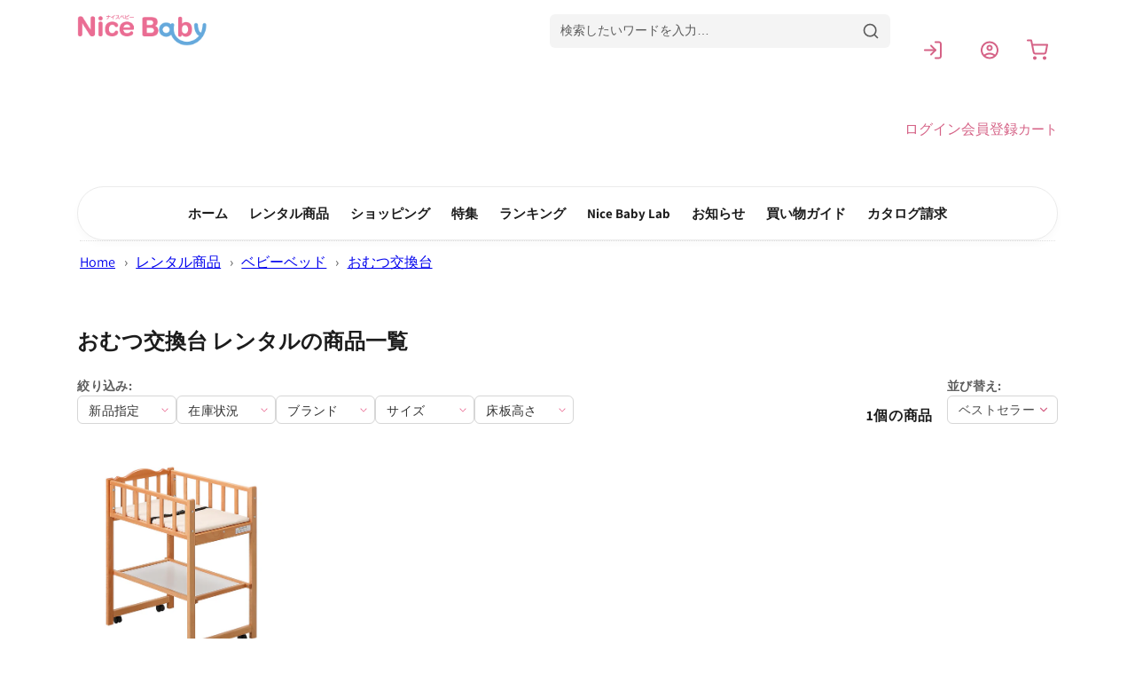

--- FILE ---
content_type: text/html; charset=utf-8
request_url: https://www.nicebaby.co.jp/collections/changing_table
body_size: 53216
content:
<!doctype html>
<html class="no-js" lang="ja">
  <head>
  <!-- Google Tag Manager -->
<script>(function(w,d,s,l,i){w[l]=w[l]||[];w[l].push({'gtm.start':
  new Date().getTime(),event:'gtm.js'});var f=d.getElementsByTagName(s)[0],
  j=d.createElement(s),dl=l!='dataLayer'?'&l='+l:'';j.async=true;j.src=
  'https://www.googletagmanager.com/gtm.js?id='+i+dl;f.parentNode.insertBefore(j,f);
  })(window,document,'script','dataLayer','GTM-WTD7RJB');</script>
  <!-- End Google Tag Manager -->
    <meta charset="utf-8">
    <meta http-equiv="X-UA-Compatible" content="IE=edge">
    <meta name="viewport" content="width=device-width,initial-scale=1">
    <meta name="theme-color" content="">
    
      <link rel="canonical" href="https://www.nicebaby.co.jp/collections/changing_table">
    
    <link rel="icon" type="image/png" href="//www.nicebaby.co.jp/cdn/shop/t/2/assets/favicon.png?v=130505626428453244761717696288" sizes="32x32"><link rel="icon" type="image/png" href="//www.nicebaby.co.jp/cdn/shop/files/favicon.png?crop=center&height=32&v=1717695478&width=32"><link rel="preconnect" href="https://fonts.shopifycdn.com" crossorigin><title>
      
        おむつ交換台

 &ndash; ベビー用品レンタル・ショッピングのナイスベビー</title>

    

    

<meta property="og:site_name" content="ベビー用品レンタル・ショッピングのナイスベビー">
<meta property="og:url" content="https://www.nicebaby.co.jp/collections/changing_table">
<meta property="og:title" content="おむつ交換台">
<meta property="og:type" content="website">
<meta property="og:description" content="ベビー用品レンタル・ショッピングのナイスベビーは、品揃え多数・全国配送にも対応しています。商品は女性目線からの細かなチェックや微酸性電解水での殺菌・消臭・脱臭をおこない、安心で清潔にご利用頂けます。"><meta name="twitter:card" content="summary_large_image">
<meta name="twitter:title" content="おむつ交換台">
<meta name="twitter:description" content="ベビー用品レンタル・ショッピングのナイスベビーは、品揃え多数・全国配送にも対応しています。商品は女性目線からの細かなチェックや微酸性電解水での殺菌・消臭・脱臭をおこない、安心で清潔にご利用頂けます。">


    <script src="//www.nicebaby.co.jp/cdn/shop/t/2/assets/constants.js?v=58251544750838685771709907273" defer="defer"></script>
    <script src="//www.nicebaby.co.jp/cdn/shop/t/2/assets/pubsub.js?v=158357773527763999511709907274" defer="defer"></script>
    <script src="//www.nicebaby.co.jp/cdn/shop/t/2/assets/global.js?v=40820548392383841591709907276" defer="defer"></script><script src="//www.nicebaby.co.jp/cdn/shop/t/2/assets/animations.js?v=88693664871331136111709907275" defer="defer"></script><script>window.performance && window.performance.mark && window.performance.mark('shopify.content_for_header.start');</script><meta name="google-site-verification" content="QcsMSmaeNg5NasFdAOO_zCJuDWd4RT56NvKQTqMNqRE">
<meta name="facebook-domain-verification" content="9bruox5r7zuqiit11g8lchnh1i06ox">
<meta id="shopify-digital-wallet" name="shopify-digital-wallet" content="/85863006486/digital_wallets/dialog">
<link rel="alternate" type="application/atom+xml" title="Feed" href="/collections/changing_table.atom" />
<link rel="alternate" type="application/json+oembed" href="https://www.nicebaby.co.jp/collections/changing_table.oembed">
<script async="async" src="/checkouts/internal/preloads.js?locale=ja-JP"></script>
<script id="shopify-features" type="application/json">{"accessToken":"daa41b615c884b36d151c2525a756ae9","betas":["rich-media-storefront-analytics"],"domain":"www.nicebaby.co.jp","predictiveSearch":false,"shopId":85863006486,"locale":"ja"}</script>
<script>var Shopify = Shopify || {};
Shopify.shop = "xn-u9jxf8a1an5a3a2d1dif9ck2q6bo3jg1mpar0552r8z9f.myshopify.com";
Shopify.locale = "ja";
Shopify.currency = {"active":"JPY","rate":"1.0"};
Shopify.country = "JP";
Shopify.theme = {"name":"nicebaby\/master","id":166301761814,"schema_name":"Dawn","schema_version":"12.0.0","theme_store_id":null,"role":"main"};
Shopify.theme.handle = "null";
Shopify.theme.style = {"id":null,"handle":null};
Shopify.cdnHost = "www.nicebaby.co.jp/cdn";
Shopify.routes = Shopify.routes || {};
Shopify.routes.root = "/";</script>
<script type="module">!function(o){(o.Shopify=o.Shopify||{}).modules=!0}(window);</script>
<script>!function(o){function n(){var o=[];function n(){o.push(Array.prototype.slice.apply(arguments))}return n.q=o,n}var t=o.Shopify=o.Shopify||{};t.loadFeatures=n(),t.autoloadFeatures=n()}(window);</script>
<script id="shop-js-analytics" type="application/json">{"pageType":"collection"}</script>
<script defer="defer" async type="module" src="//www.nicebaby.co.jp/cdn/shopifycloud/shop-js/modules/v2/client.init-shop-cart-sync_Cun6Ba8E.ja.esm.js"></script>
<script defer="defer" async type="module" src="//www.nicebaby.co.jp/cdn/shopifycloud/shop-js/modules/v2/chunk.common_DGWubyOB.esm.js"></script>
<script type="module">
  await import("//www.nicebaby.co.jp/cdn/shopifycloud/shop-js/modules/v2/client.init-shop-cart-sync_Cun6Ba8E.ja.esm.js");
await import("//www.nicebaby.co.jp/cdn/shopifycloud/shop-js/modules/v2/chunk.common_DGWubyOB.esm.js");

  window.Shopify.SignInWithShop?.initShopCartSync?.({"fedCMEnabled":true,"windoidEnabled":true});

</script>
<script>(function() {
  var isLoaded = false;
  function asyncLoad() {
    if (isLoaded) return;
    isLoaded = true;
    var urls = ["https:\/\/assets.smartwishlist.webmarked.net\/static\/v6\/smartwishlist.js?shop=xn-u9jxf8a1an5a3a2d1dif9ck2q6bo3jg1mpar0552r8z9f.myshopify.com"];
    for (var i = 0; i < urls.length; i++) {
      var s = document.createElement('script');
      s.type = 'text/javascript';
      s.async = true;
      s.src = urls[i];
      var x = document.getElementsByTagName('script')[0];
      x.parentNode.insertBefore(s, x);
    }
  };
  if(window.attachEvent) {
    window.attachEvent('onload', asyncLoad);
  } else {
    window.addEventListener('load', asyncLoad, false);
  }
})();</script>
<script id="__st">var __st={"a":85863006486,"offset":32400,"reqid":"14f9f96b-5232-465f-9073-88063d2a8782-1768821890","pageurl":"www.nicebaby.co.jp\/collections\/changing_table","u":"c7da9fbeb04a","p":"collection","rtyp":"collection","rid":474665582870};</script>
<script>window.ShopifyPaypalV4VisibilityTracking = true;</script>
<script id="captcha-bootstrap">!function(){'use strict';const t='contact',e='account',n='new_comment',o=[[t,t],['blogs',n],['comments',n],[t,'customer']],c=[[e,'customer_login'],[e,'guest_login'],[e,'recover_customer_password'],[e,'create_customer']],r=t=>t.map((([t,e])=>`form[action*='/${t}']:not([data-nocaptcha='true']) input[name='form_type'][value='${e}']`)).join(','),a=t=>()=>t?[...document.querySelectorAll(t)].map((t=>t.form)):[];function s(){const t=[...o],e=r(t);return a(e)}const i='password',u='form_key',d=['recaptcha-v3-token','g-recaptcha-response','h-captcha-response',i],f=()=>{try{return window.sessionStorage}catch{return}},m='__shopify_v',_=t=>t.elements[u];function p(t,e,n=!1){try{const o=window.sessionStorage,c=JSON.parse(o.getItem(e)),{data:r}=function(t){const{data:e,action:n}=t;return t[m]||n?{data:e,action:n}:{data:t,action:n}}(c);for(const[e,n]of Object.entries(r))t.elements[e]&&(t.elements[e].value=n);n&&o.removeItem(e)}catch(o){console.error('form repopulation failed',{error:o})}}const l='form_type',E='cptcha';function T(t){t.dataset[E]=!0}const w=window,h=w.document,L='Shopify',v='ce_forms',y='captcha';let A=!1;((t,e)=>{const n=(g='f06e6c50-85a8-45c8-87d0-21a2b65856fe',I='https://cdn.shopify.com/shopifycloud/storefront-forms-hcaptcha/ce_storefront_forms_captcha_hcaptcha.v1.5.2.iife.js',D={infoText:'hCaptchaによる保護',privacyText:'プライバシー',termsText:'利用規約'},(t,e,n)=>{const o=w[L][v],c=o.bindForm;if(c)return c(t,g,e,D).then(n);var r;o.q.push([[t,g,e,D],n]),r=I,A||(h.body.append(Object.assign(h.createElement('script'),{id:'captcha-provider',async:!0,src:r})),A=!0)});var g,I,D;w[L]=w[L]||{},w[L][v]=w[L][v]||{},w[L][v].q=[],w[L][y]=w[L][y]||{},w[L][y].protect=function(t,e){n(t,void 0,e),T(t)},Object.freeze(w[L][y]),function(t,e,n,w,h,L){const[v,y,A,g]=function(t,e,n){const i=e?o:[],u=t?c:[],d=[...i,...u],f=r(d),m=r(i),_=r(d.filter((([t,e])=>n.includes(e))));return[a(f),a(m),a(_),s()]}(w,h,L),I=t=>{const e=t.target;return e instanceof HTMLFormElement?e:e&&e.form},D=t=>v().includes(t);t.addEventListener('submit',(t=>{const e=I(t);if(!e)return;const n=D(e)&&!e.dataset.hcaptchaBound&&!e.dataset.recaptchaBound,o=_(e),c=g().includes(e)&&(!o||!o.value);(n||c)&&t.preventDefault(),c&&!n&&(function(t){try{if(!f())return;!function(t){const e=f();if(!e)return;const n=_(t);if(!n)return;const o=n.value;o&&e.removeItem(o)}(t);const e=Array.from(Array(32),(()=>Math.random().toString(36)[2])).join('');!function(t,e){_(t)||t.append(Object.assign(document.createElement('input'),{type:'hidden',name:u})),t.elements[u].value=e}(t,e),function(t,e){const n=f();if(!n)return;const o=[...t.querySelectorAll(`input[type='${i}']`)].map((({name:t})=>t)),c=[...d,...o],r={};for(const[a,s]of new FormData(t).entries())c.includes(a)||(r[a]=s);n.setItem(e,JSON.stringify({[m]:1,action:t.action,data:r}))}(t,e)}catch(e){console.error('failed to persist form',e)}}(e),e.submit())}));const S=(t,e)=>{t&&!t.dataset[E]&&(n(t,e.some((e=>e===t))),T(t))};for(const o of['focusin','change'])t.addEventListener(o,(t=>{const e=I(t);D(e)&&S(e,y())}));const B=e.get('form_key'),M=e.get(l),P=B&&M;t.addEventListener('DOMContentLoaded',(()=>{const t=y();if(P)for(const e of t)e.elements[l].value===M&&p(e,B);[...new Set([...A(),...v().filter((t=>'true'===t.dataset.shopifyCaptcha))])].forEach((e=>S(e,t)))}))}(h,new URLSearchParams(w.location.search),n,t,e,['guest_login'])})(!0,!0)}();</script>
<script integrity="sha256-4kQ18oKyAcykRKYeNunJcIwy7WH5gtpwJnB7kiuLZ1E=" data-source-attribution="shopify.loadfeatures" defer="defer" src="//www.nicebaby.co.jp/cdn/shopifycloud/storefront/assets/storefront/load_feature-a0a9edcb.js" crossorigin="anonymous"></script>
<script data-source-attribution="shopify.dynamic_checkout.dynamic.init">var Shopify=Shopify||{};Shopify.PaymentButton=Shopify.PaymentButton||{isStorefrontPortableWallets:!0,init:function(){window.Shopify.PaymentButton.init=function(){};var t=document.createElement("script");t.src="https://www.nicebaby.co.jp/cdn/shopifycloud/portable-wallets/latest/portable-wallets.ja.js",t.type="module",document.head.appendChild(t)}};
</script>
<script data-source-attribution="shopify.dynamic_checkout.buyer_consent">
  function portableWalletsHideBuyerConsent(e){var t=document.getElementById("shopify-buyer-consent"),n=document.getElementById("shopify-subscription-policy-button");t&&n&&(t.classList.add("hidden"),t.setAttribute("aria-hidden","true"),n.removeEventListener("click",e))}function portableWalletsShowBuyerConsent(e){var t=document.getElementById("shopify-buyer-consent"),n=document.getElementById("shopify-subscription-policy-button");t&&n&&(t.classList.remove("hidden"),t.removeAttribute("aria-hidden"),n.addEventListener("click",e))}window.Shopify?.PaymentButton&&(window.Shopify.PaymentButton.hideBuyerConsent=portableWalletsHideBuyerConsent,window.Shopify.PaymentButton.showBuyerConsent=portableWalletsShowBuyerConsent);
</script>
<script data-source-attribution="shopify.dynamic_checkout.cart.bootstrap">document.addEventListener("DOMContentLoaded",(function(){function t(){return document.querySelector("shopify-accelerated-checkout-cart, shopify-accelerated-checkout")}if(t())Shopify.PaymentButton.init();else{new MutationObserver((function(e,n){t()&&(Shopify.PaymentButton.init(),n.disconnect())})).observe(document.body,{childList:!0,subtree:!0})}}));
</script>
<script id="sections-script" data-sections="header" defer="defer" src="//www.nicebaby.co.jp/cdn/shop/t/2/compiled_assets/scripts.js?v=7068"></script>
<script>window.performance && window.performance.mark && window.performance.mark('shopify.content_for_header.end');</script>



    
    
    
    
    
    

    <style data-shopify>
      @font-face {
  font-family: Assistant;
  font-weight: 400;
  font-style: normal;
  font-display: swap;
  src: url("//www.nicebaby.co.jp/cdn/fonts/assistant/assistant_n4.9120912a469cad1cc292572851508ca49d12e768.woff2") format("woff2"),
       url("//www.nicebaby.co.jp/cdn/fonts/assistant/assistant_n4.6e9875ce64e0fefcd3f4446b7ec9036b3ddd2985.woff") format("woff");
}

      @font-face {
  font-family: Assistant;
  font-weight: 700;
  font-style: normal;
  font-display: swap;
  src: url("//www.nicebaby.co.jp/cdn/fonts/assistant/assistant_n7.bf44452348ec8b8efa3aa3068825305886b1c83c.woff2") format("woff2"),
       url("//www.nicebaby.co.jp/cdn/fonts/assistant/assistant_n7.0c887fee83f6b3bda822f1150b912c72da0f7b64.woff") format("woff");
}

      
      
      @font-face {
  font-family: Assistant;
  font-weight: 400;
  font-style: normal;
  font-display: swap;
  src: url("//www.nicebaby.co.jp/cdn/fonts/assistant/assistant_n4.9120912a469cad1cc292572851508ca49d12e768.woff2") format("woff2"),
       url("//www.nicebaby.co.jp/cdn/fonts/assistant/assistant_n4.6e9875ce64e0fefcd3f4446b7ec9036b3ddd2985.woff") format("woff");
}


      
        :root,
        .color-background-1 {
          --color-background: 255,255,255;
        
          --gradient-background: #ffffff;
        

        

        --color-foreground: 18,18,18;
        --color-background-contrast: 191,191,191;
        --color-shadow: 18,18,18;
        --color-button: 18,18,18;
        --color-button-text: 255,255,255;
        --color-secondary-button: 255,255,255;
        --color-secondary-button-text: 18,18,18;
        --color-link: 18,18,18;
        --color-badge-foreground: 18,18,18;
        --color-badge-background: 255,255,255;
        --color-badge-border: 18,18,18;
        --payment-terms-background-color: rgb(255 255 255);
      }
      
        
        .color-background-2 {
          --color-background: 243,243,243;
        
          --gradient-background: #f3f3f3;
        

        

        --color-foreground: 18,18,18;
        --color-background-contrast: 179,179,179;
        --color-shadow: 18,18,18;
        --color-button: 18,18,18;
        --color-button-text: 243,243,243;
        --color-secondary-button: 243,243,243;
        --color-secondary-button-text: 18,18,18;
        --color-link: 18,18,18;
        --color-badge-foreground: 18,18,18;
        --color-badge-background: 243,243,243;
        --color-badge-border: 18,18,18;
        --payment-terms-background-color: rgb(243 243 243);
      }
      
        
        .color-inverse {
          --color-background: 36,40,51;
        
          --gradient-background: #242833;
        

        

        --color-foreground: 255,255,255;
        --color-background-contrast: 47,52,66;
        --color-shadow: 18,18,18;
        --color-button: 255,255,255;
        --color-button-text: 0,0,0;
        --color-secondary-button: 36,40,51;
        --color-secondary-button-text: 255,255,255;
        --color-link: 255,255,255;
        --color-badge-foreground: 255,255,255;
        --color-badge-background: 36,40,51;
        --color-badge-border: 255,255,255;
        --payment-terms-background-color: rgb(36 40 51);
      }
      
        
        .color-accent-1 {
          --color-background: 18,18,18;
        
          --gradient-background: #121212;
        

        

        --color-foreground: 255,255,255;
        --color-background-contrast: 146,146,146;
        --color-shadow: 18,18,18;
        --color-button: 255,255,255;
        --color-button-text: 18,18,18;
        --color-secondary-button: 18,18,18;
        --color-secondary-button-text: 255,255,255;
        --color-link: 255,255,255;
        --color-badge-foreground: 255,255,255;
        --color-badge-background: 18,18,18;
        --color-badge-border: 255,255,255;
        --payment-terms-background-color: rgb(18 18 18);
      }
      
        
        .color-accent-2 {
          --color-background: 51,79,180;
        
          --gradient-background: #334fb4;
        

        

        --color-foreground: 255,255,255;
        --color-background-contrast: 23,35,81;
        --color-shadow: 18,18,18;
        --color-button: 255,255,255;
        --color-button-text: 51,79,180;
        --color-secondary-button: 51,79,180;
        --color-secondary-button-text: 255,255,255;
        --color-link: 255,255,255;
        --color-badge-foreground: 255,255,255;
        --color-badge-background: 51,79,180;
        --color-badge-border: 255,255,255;
        --payment-terms-background-color: rgb(51 79 180);
      }
      

      body, .color-background-1, .color-background-2, .color-inverse, .color-accent-1, .color-accent-2 {
        color: rgba(var(--color-foreground), 0.75);
        background-color: rgb(var(--color-background));
      }

      :root {
        --font-body-family: Assistant, sans-serif;
        --font-body-style: normal;
        --font-body-weight: 400;
        --font-body-weight-bold: 700;

        --font-heading-family: Assistant, sans-serif;
        --font-heading-style: normal;
        --font-heading-weight: 400;

        --font-body-scale: 1.0;
        --font-heading-scale: 1.0;

        --media-padding: px;
        --media-border-opacity: 0.05;
        --media-border-width: 1px;
        --media-radius: 0px;
        --media-shadow-opacity: 0.0;
        --media-shadow-horizontal-offset: 0px;
        --media-shadow-vertical-offset: 4px;
        --media-shadow-blur-radius: 5px;
        --media-shadow-visible: 0;

        --page-width: 120rem;
        --page-width-margin: 0rem;

        --product-card-image-padding: 0.0rem;
        --product-card-corner-radius: 0.0rem;
        --product-card-text-alignment: left;
        --product-card-border-width: 0.0rem;
        --product-card-border-opacity: 0.1;
        --product-card-shadow-opacity: 0.0;
        --product-card-shadow-visible: 0;
        --product-card-shadow-horizontal-offset: 0.0rem;
        --product-card-shadow-vertical-offset: 0.4rem;
        --product-card-shadow-blur-radius: 0.5rem;

        --collection-card-image-padding: 0.0rem;
        --collection-card-corner-radius: 0.0rem;
        --collection-card-text-alignment: left;
        --collection-card-border-width: 0.0rem;
        --collection-card-border-opacity: 0.1;
        --collection-card-shadow-opacity: 0.0;
        --collection-card-shadow-visible: 0;
        --collection-card-shadow-horizontal-offset: 0.0rem;
        --collection-card-shadow-vertical-offset: 0.4rem;
        --collection-card-shadow-blur-radius: 0.5rem;

        --blog-card-image-padding: 0.0rem;
        --blog-card-corner-radius: 0.0rem;
        --blog-card-text-alignment: left;
        --blog-card-border-width: 0.0rem;
        --blog-card-border-opacity: 0.1;
        --blog-card-shadow-opacity: 0.0;
        --blog-card-shadow-visible: 0;
        --blog-card-shadow-horizontal-offset: 0.0rem;
        --blog-card-shadow-vertical-offset: 0.4rem;
        --blog-card-shadow-blur-radius: 0.5rem;

        --badge-corner-radius: 4.0rem;

        --popup-border-width: 1px;
        --popup-border-opacity: 0.1;
        --popup-corner-radius: 0px;
        --popup-shadow-opacity: 0.05;
        --popup-shadow-horizontal-offset: 0px;
        --popup-shadow-vertical-offset: 4px;
        --popup-shadow-blur-radius: 5px;

        --drawer-border-width: 1px;
        --drawer-border-opacity: 0.1;
        --drawer-shadow-opacity: 0.0;
        --drawer-shadow-horizontal-offset: 0px;
        --drawer-shadow-vertical-offset: 4px;
        --drawer-shadow-blur-radius: 5px;

        --spacing-sections-desktop: 0px;
        --spacing-sections-mobile: 0px;

        --grid-desktop-vertical-spacing: 8px;
        --grid-desktop-horizontal-spacing: 8px;
        --grid-mobile-vertical-spacing: 4px;
        --grid-mobile-horizontal-spacing: 4px;

        --text-boxes-border-opacity: 0.1;
        --text-boxes-border-width: 0px;
        --text-boxes-radius: 0px;
        --text-boxes-shadow-opacity: 0.0;
        --text-boxes-shadow-visible: 0;
        --text-boxes-shadow-horizontal-offset: 0px;
        --text-boxes-shadow-vertical-offset: 4px;
        --text-boxes-shadow-blur-radius: 5px;

        --buttons-radius: 0px;
        --buttons-radius-outset: 0px;
        --buttons-border-width: 1px;
        --buttons-border-opacity: 1.0;
        --buttons-shadow-opacity: 0.0;
        --buttons-shadow-visible: 0;
        --buttons-shadow-horizontal-offset: 0px;
        --buttons-shadow-vertical-offset: 4px;
        --buttons-shadow-blur-radius: 5px;
        --buttons-border-offset: 0px;

        --inputs-radius: 0px;
        --inputs-border-width: 1px;
        --inputs-border-opacity: 0.55;
        --inputs-shadow-opacity: 0.0;
        --inputs-shadow-horizontal-offset: 0px;
        --inputs-margin-offset: 0px;
        --inputs-shadow-vertical-offset: 4px;
        --inputs-shadow-blur-radius: 5px;
        --inputs-radius-outset: 0px;

        --variant-pills-radius: 40px;
        --variant-pills-border-width: 1px;
        --variant-pills-border-opacity: 0.55;
        --variant-pills-shadow-opacity: 0.0;
        --variant-pills-shadow-horizontal-offset: 0px;
        --variant-pills-shadow-vertical-offset: 4px;
        --variant-pills-shadow-blur-radius: 5px;


        
      }

      *,
      *::before,
      *::after {
        box-sizing: inherit;
      }

      html {
        box-sizing: border-box;
        font-size: calc(var(--font-body-scale) * 62.5%);
        height: 100%;
      }

      body {
        display: grid;
        grid-template-rows: auto auto 1fr auto;
        grid-template-columns: 100%;
        min-height: 100%;
        margin: 0;
        font-size: 1.5rem;
        letter-spacing: 0.06rem;
        line-height: calc(1 + 0.8 / var(--font-body-scale));
        font-family: var(--font-body-family);
        font-style: var(--font-body-style);
        font-weight: var(--font-body-weight);
      }

      @media screen and (min-width: 750px) {
        body {
          font-size: 1.6rem;
        }
      }
    </style>

    <link href="//www.nicebaby.co.jp/cdn/shop/t/2/assets/base.css?v=79263040459012271611721119117" rel="stylesheet" type="text/css" media="all" />
<link rel="preload" as="font" href="//www.nicebaby.co.jp/cdn/fonts/assistant/assistant_n4.9120912a469cad1cc292572851508ca49d12e768.woff2" type="font/woff2" crossorigin><link rel="preload" as="font" href="//www.nicebaby.co.jp/cdn/fonts/assistant/assistant_n4.9120912a469cad1cc292572851508ca49d12e768.woff2" type="font/woff2" crossorigin><link
        rel="stylesheet"
        href="//www.nicebaby.co.jp/cdn/shop/t/2/assets/component-predictive-search.css?v=65082097251318314381719149687"
        media="print"
        onload="this.media='all'"
      ><script>
      document.documentElement.className = document.documentElement.className.replace('no-js', 'js');
      if (Shopify.designMode) {
        document.documentElement.classList.add('shopify-design-mode');
      }
    </script>
    
    <link rel="stylesheet" href="https://cdn.jsdelivr.net/npm/swiper@8/swiper-bundle.min.css" />
    <script src="https://cdn.jsdelivr.net/npm/swiper@8/swiper-bundle.min.js"></script>
  <!-- BEGIN app block: shopify://apps/judge-me-reviews/blocks/judgeme_core/61ccd3b1-a9f2-4160-9fe9-4fec8413e5d8 --><!-- Start of Judge.me Core -->






<link rel="dns-prefetch" href="https://cdnwidget.judge.me">
<link rel="dns-prefetch" href="https://cdn.judge.me">
<link rel="dns-prefetch" href="https://cdn1.judge.me">
<link rel="dns-prefetch" href="https://api.judge.me">

<script data-cfasync='false' class='jdgm-settings-script'>window.jdgmSettings={"pagination":5,"disable_web_reviews":true,"badge_no_review_text":"レビューなし","badge_n_reviews_text":"{{ n }} 件","badge_star_color":"#F7CA00","hide_badge_preview_if_no_reviews":true,"badge_hide_text":false,"enforce_center_preview_badge":false,"widget_title":"カスタマーレビュー","widget_open_form_text":"レビューを書く","widget_close_form_text":"レビューをキャンセル","widget_refresh_page_text":"ページを更新","widget_summary_text":"{{ number_of_reviews }}件のレビューがあります","widget_no_review_text":"最初のレビューを書きましょう","widget_name_field_text":"表示名","widget_verified_name_field_text":"認証された名前（公開）","widget_name_placeholder_text":"表示名","widget_required_field_error_text":"このフィールドは必須です。","widget_email_field_text":"メールアドレス","widget_verified_email_field_text":"認証されたメール（非公開、編集不可）","widget_email_placeholder_text":"あなたのメールアドレス（非公開）","widget_email_field_error_text":"有効なメールアドレスを入力してください。","widget_rating_field_text":"評価","widget_review_title_field_text":"レビュータイトル","widget_review_title_placeholder_text":"レビューにタイトルをつける","widget_review_body_field_text":"レビュー内容","widget_review_body_placeholder_text":"ここに書き始めてください...","widget_pictures_field_text":"写真/動画（任意）","widget_submit_review_text":"レビューを送信","widget_submit_verified_review_text":"認証済みレビューを送信","widget_submit_success_msg_with_auto_publish":"ありがとうございます！数分後にページを更新して、あなたのレビューを確認してください。\u003ca href='https://judge.me/login' target='_blank' rel='nofollow noopener'\u003eJudge.me\u003c/a\u003eにログインすることで、レビューの削除や編集ができます。","widget_submit_success_msg_no_auto_publish":"ありがとうございます！あなたのレビューはショップ管理者の承認を得た後に公開されます。\u003ca href='https://judge.me/login' target='_blank' rel='nofollow noopener'\u003eJudge.me\u003c/a\u003eにログインすることで、レビューの削除や編集ができます。","widget_show_default_reviews_out_of_total_text":"{{ n_reviews }}件のレビューのうち{{ n_reviews_shown }}件を表示しています。","widget_show_all_link_text":"すべて表示","widget_show_less_link_text":"表示を減らす","widget_author_said_text":"{{ reviewer_name }}の言葉：","widget_days_text":"{{ n }}日前","widget_weeks_text":"{{ n }}週間前","widget_months_text":"{{ n }}ヶ月前","widget_years_text":"{{ n }}年前","widget_yesterday_text":"昨日","widget_today_text":"今日","widget_replied_text":"\u003e\u003e {{ shop_name }}の返信：","widget_read_more_text":"続きを読む","widget_reviewer_name_as_initial":"","widget_rating_filter_color":"#fbcd0a","widget_rating_filter_see_all_text":"すべてのレビューを見る","widget_sorting_most_recent_text":"最新順","widget_sorting_highest_rating_text":"最高評価順","widget_sorting_lowest_rating_text":"最低評価順","widget_sorting_with_pictures_text":"写真付きのみ","widget_sorting_most_helpful_text":"最も役立つ順","widget_open_question_form_text":"質問する","widget_reviews_subtab_text":"レビュー","widget_questions_subtab_text":"質問","widget_question_label_text":"質問","widget_answer_label_text":"回答","widget_question_placeholder_text":"ここに質問を書いてください","widget_submit_question_text":"質問を送信","widget_question_submit_success_text":"ご質問ありがとうございます！回答があり次第ご連絡いたします。","widget_star_color":"#F7CA00","verified_badge_text":"認証済み","verified_badge_bg_color":"","verified_badge_text_color":"","verified_badge_placement":"left-of-reviewer-name","widget_review_max_height":"","widget_hide_border":false,"widget_social_share":false,"widget_thumb":false,"widget_review_location_show":false,"widget_location_format":"","all_reviews_include_out_of_store_products":true,"all_reviews_out_of_store_text":"（ストア外）","all_reviews_pagination":100,"all_reviews_product_name_prefix_text":"について","enable_review_pictures":true,"enable_question_anwser":false,"widget_theme":"default","review_date_format":"mm/dd/yyyy","default_sort_method":"most-recent","widget_product_reviews_subtab_text":"製品レビュー","widget_shop_reviews_subtab_text":"ショップレビュー","widget_other_products_reviews_text":"他の製品のレビュー","widget_store_reviews_subtab_text":"ショップレビュー","widget_no_store_reviews_text":"この店舗はまだレビューを受け取っていません","widget_web_restriction_product_reviews_text":"この製品に対するレビューはまだありません","widget_no_items_text":"アイテムが見つかりません","widget_show_more_text":"もっと見る","widget_write_a_store_review_text":"ストアレビューを書く","widget_other_languages_heading":"他の言語のレビュー","widget_translate_review_text":"レビューを{{ language }}に翻訳","widget_translating_review_text":"翻訳中...","widget_show_original_translation_text":"原文を表示 ({{ language }})","widget_translate_review_failed_text":"レビューを翻訳できませんでした。","widget_translate_review_retry_text":"再試行","widget_translate_review_try_again_later_text":"後でもう一度お試しください","show_product_url_for_grouped_product":false,"widget_sorting_pictures_first_text":"写真を最初に","show_pictures_on_all_rev_page_mobile":false,"show_pictures_on_all_rev_page_desktop":false,"floating_tab_hide_mobile_install_preference":false,"floating_tab_button_name":"★ レビュー","floating_tab_title":"お客様の声","floating_tab_button_color":"","floating_tab_button_background_color":"","floating_tab_url":"","floating_tab_url_enabled":false,"floating_tab_tab_style":"text","all_reviews_text_badge_text":"お客様は当店を{{ shop.metafields.judgeme.all_reviews_count }}件のレビューに基づいて{{ shop.metafields.judgeme.all_reviews_rating | round: 1 }}/5と評価しています。","all_reviews_text_badge_text_branded_style":"{{ shop.metafields.judgeme.all_reviews_count }}件のレビューに基づいて5つ星中{{ shop.metafields.judgeme.all_reviews_rating | round: 1 }}つ星","is_all_reviews_text_badge_a_link":false,"show_stars_for_all_reviews_text_badge":false,"all_reviews_text_badge_url":"","all_reviews_text_style":"branded","all_reviews_text_color_style":"judgeme_brand_color","all_reviews_text_color":"#108474","all_reviews_text_show_jm_brand":true,"featured_carousel_show_header":true,"featured_carousel_title":"お客様の声","testimonials_carousel_title":"お客様の声","videos_carousel_title":"お客様の声","cards_carousel_title":"お客様の声","featured_carousel_count_text":"{{ n }}件のレビューから","featured_carousel_add_link_to_all_reviews_page":false,"featured_carousel_url":"","featured_carousel_show_images":true,"featured_carousel_autoslide_interval":5,"featured_carousel_arrows_on_the_sides":false,"featured_carousel_height":250,"featured_carousel_width":80,"featured_carousel_image_size":0,"featured_carousel_image_height":250,"featured_carousel_arrow_color":"#eeeeee","verified_count_badge_style":"branded","verified_count_badge_orientation":"horizontal","verified_count_badge_color_style":"judgeme_brand_color","verified_count_badge_color":"#108474","is_verified_count_badge_a_link":false,"verified_count_badge_url":"","verified_count_badge_show_jm_brand":true,"widget_rating_preset_default":5,"widget_first_sub_tab":"product-reviews","widget_show_histogram":true,"widget_histogram_use_custom_color":false,"widget_pagination_use_custom_color":false,"widget_star_use_custom_color":true,"widget_verified_badge_use_custom_color":false,"widget_write_review_use_custom_color":false,"picture_reminder_submit_button":"Upload Pictures","enable_review_videos":true,"mute_video_by_default":false,"widget_sorting_videos_first_text":"動画を最初に","widget_review_pending_text":"保留中","featured_carousel_items_for_large_screen":3,"social_share_options_order":"Facebook,Twitter","remove_microdata_snippet":false,"disable_json_ld":false,"enable_json_ld_products":false,"preview_badge_show_question_text":false,"preview_badge_no_question_text":"質問なし","preview_badge_n_question_text":"{{ number_of_questions }}件の質問","qa_badge_show_icon":false,"qa_badge_position":"same-row","remove_judgeme_branding":false,"widget_add_search_bar":false,"widget_search_bar_placeholder":"検索","widget_sorting_verified_only_text":"認証済みのみ","featured_carousel_theme":"default","featured_carousel_show_rating":true,"featured_carousel_show_title":true,"featured_carousel_show_body":true,"featured_carousel_show_date":false,"featured_carousel_show_reviewer":true,"featured_carousel_show_product":false,"featured_carousel_header_background_color":"#108474","featured_carousel_header_text_color":"#ffffff","featured_carousel_name_product_separator":"reviewed","featured_carousel_full_star_background":"#108474","featured_carousel_empty_star_background":"#dadada","featured_carousel_vertical_theme_background":"#f9fafb","featured_carousel_verified_badge_enable":true,"featured_carousel_verified_badge_color":"#108474","featured_carousel_border_style":"round","featured_carousel_review_line_length_limit":3,"featured_carousel_more_reviews_button_text":"さらにレビューを読む","featured_carousel_view_product_button_text":"製品を見る","all_reviews_page_load_reviews_on":"scroll","all_reviews_page_load_more_text":"さらにレビューを読み込む","disable_fb_tab_reviews":false,"enable_ajax_cdn_cache":false,"widget_advanced_speed_features":5,"widget_public_name_text":"のように公開表示","default_reviewer_name":"John Smith","default_reviewer_name_has_non_latin":true,"widget_reviewer_anonymous":"匿名","medals_widget_title":"Judge.me レビューメダル","medals_widget_background_color":"#f9fafb","medals_widget_position":"footer_all_pages","medals_widget_border_color":"#f9fafb","medals_widget_verified_text_position":"left","medals_widget_use_monochromatic_version":false,"medals_widget_elements_color":"#108474","show_reviewer_avatar":true,"widget_invalid_yt_video_url_error_text":"YouTubeビデオURLではありません","widget_max_length_field_error_text":"{0}文字以内で入力してください。","widget_show_country_flag":false,"widget_show_collected_via_shop_app":true,"widget_verified_by_shop_badge_style":"light","widget_verified_by_shop_text":"ショップによって認証","widget_show_photo_gallery":true,"widget_load_with_code_splitting":true,"widget_ugc_install_preference":false,"widget_ugc_title":"私たちが作り、あなたが共有","widget_ugc_subtitle":"タグ付けすると、あなたの写真が私たちのページで特集されます","widget_ugc_arrows_color":"#ffffff","widget_ugc_primary_button_text":"今すぐ購入","widget_ugc_primary_button_background_color":"#108474","widget_ugc_primary_button_text_color":"#ffffff","widget_ugc_primary_button_border_width":"0","widget_ugc_primary_button_border_style":"none","widget_ugc_primary_button_border_color":"#108474","widget_ugc_primary_button_border_radius":"25","widget_ugc_secondary_button_text":"さらに読み込む","widget_ugc_secondary_button_background_color":"#ffffff","widget_ugc_secondary_button_text_color":"#108474","widget_ugc_secondary_button_border_width":"2","widget_ugc_secondary_button_border_style":"solid","widget_ugc_secondary_button_border_color":"#108474","widget_ugc_secondary_button_border_radius":"25","widget_ugc_reviews_button_text":"レビューを見る","widget_ugc_reviews_button_background_color":"#ffffff","widget_ugc_reviews_button_text_color":"#108474","widget_ugc_reviews_button_border_width":"2","widget_ugc_reviews_button_border_style":"solid","widget_ugc_reviews_button_border_color":"#108474","widget_ugc_reviews_button_border_radius":"25","widget_ugc_reviews_button_link_to":"judgeme-reviews-page","widget_ugc_show_post_date":true,"widget_ugc_max_width":"800","widget_rating_metafield_value_type":true,"widget_primary_color":"#D56286","widget_enable_secondary_color":false,"widget_secondary_color":"#edf5f5","widget_summary_average_rating_text":"5つ星中{{ average_rating }}つ星","widget_media_grid_title":"写真とビデオ","widget_media_grid_see_more_text":"もっと見る","widget_round_style":false,"widget_show_product_medals":false,"widget_verified_by_judgeme_text":"Judge.meによって認証","widget_show_store_medals":true,"widget_verified_by_judgeme_text_in_store_medals":"Judge.meによって認証","widget_media_field_exceed_quantity_message":"申し訳ありませんが、1つのレビューにつき{{ max_media }}つまでしか受け付けられません。","widget_media_field_exceed_limit_message":"{{ file_name }}が大きすぎます。{{ size_limit }}MB未満の{{ media_type }}を選択してください。","widget_review_submitted_text":"レビューが送信されました！","widget_question_submitted_text":"質問が送信されました！","widget_close_form_text_question":"キャンセル","widget_write_your_answer_here_text":"ここに回答を書いてください","widget_enabled_branded_link":true,"widget_show_collected_by_judgeme":false,"widget_reviewer_name_color":"","widget_write_review_text_color":"","widget_write_review_bg_color":"","widget_collected_by_judgeme_text":"Judge.meによって収集","widget_pagination_type":"standard","widget_load_more_text":"さらに読み込む","widget_load_more_color":"#108474","widget_full_review_text":"完全なレビュー","widget_read_more_reviews_text":"さらにレビューを読む","widget_read_questions_text":"質問を読む","widget_questions_and_answers_text":"質問と回答","widget_verified_by_text":"認証元","widget_verified_text":"認証済み","widget_number_of_reviews_text":"{{ number_of_reviews }}件のレビュー","widget_back_button_text":"戻る","widget_next_button_text":"次へ","widget_custom_forms_filter_button":"フィルター","custom_forms_style":"horizontal","widget_show_review_information":false,"how_reviews_are_collected":"レビューの収集方法は？","widget_show_review_keywords":false,"widget_gdpr_statement":"あなたのデータの使用方法：あなたが残したレビューについてのみ、必要な場合にのみご連絡いたします。レビューを送信することで、Judge.meの\u003ca href='https://judge.me/terms' target='_blank' rel='nofollow noopener'\u003e利用規約\u003c/a\u003e、\u003ca href='https://judge.me/privacy' target='_blank' rel='nofollow noopener'\u003eプライバシーポリシー\u003c/a\u003e、\u003ca href='https://judge.me/content-policy' target='_blank' rel='nofollow noopener'\u003eコンテンツポリシー\u003c/a\u003eに同意したことになります。","widget_multilingual_sorting_enabled":false,"widget_translate_review_content_enabled":false,"widget_translate_review_content_method":"manual","popup_widget_review_selection":"automatically_with_pictures","popup_widget_round_border_style":true,"popup_widget_show_title":true,"popup_widget_show_body":true,"popup_widget_show_reviewer":false,"popup_widget_show_product":true,"popup_widget_show_pictures":true,"popup_widget_use_review_picture":true,"popup_widget_show_on_home_page":true,"popup_widget_show_on_product_page":true,"popup_widget_show_on_collection_page":true,"popup_widget_show_on_cart_page":true,"popup_widget_position":"bottom_left","popup_widget_first_review_delay":5,"popup_widget_duration":5,"popup_widget_interval":5,"popup_widget_review_count":5,"popup_widget_hide_on_mobile":true,"review_snippet_widget_round_border_style":true,"review_snippet_widget_card_color":"#FFFFFF","review_snippet_widget_slider_arrows_background_color":"#FFFFFF","review_snippet_widget_slider_arrows_color":"#000000","review_snippet_widget_star_color":"#108474","show_product_variant":false,"all_reviews_product_variant_label_text":"バリエーション: ","widget_show_verified_branding":false,"widget_ai_summary_title":"お客様の声","widget_ai_summary_disclaimer":"最近のカスタマーレビューに基づくAI搭載レビュー要約","widget_show_ai_summary":false,"widget_show_ai_summary_bg":false,"widget_show_review_title_input":true,"redirect_reviewers_invited_via_email":"review_widget","request_store_review_after_product_review":false,"request_review_other_products_in_order":false,"review_form_color_scheme":"default","review_form_corner_style":"square","review_form_star_color":{},"review_form_text_color":"#333333","review_form_background_color":"#ffffff","review_form_field_background_color":"#fafafa","review_form_button_color":{},"review_form_button_text_color":"#ffffff","review_form_modal_overlay_color":"#000000","review_content_screen_title_text":"この製品をどのように評価しますか？","review_content_introduction_text":"あなたの体験について少し共有していただけると嬉しいです。","store_review_form_title_text":"このストアをどのように評価しますか？","store_review_form_introduction_text":"あなたの体験について少し共有していただけると嬉しいです。","show_review_guidance_text":true,"one_star_review_guidance_text":"悪い","five_star_review_guidance_text":"素晴らしい","customer_information_screen_title_text":"あなたについて","customer_information_introduction_text":"あなたについてもっと教えてください。","custom_questions_screen_title_text":"あなたの体験について詳しく","custom_questions_introduction_text":"あなたの体験についてより詳しく理解するための質問がいくつかあります。","review_submitted_screen_title_text":"レビューありがとうございます！","review_submitted_screen_thank_you_text":"現在処理中です。まもなくストアに表示されます。","review_submitted_screen_email_verification_text":"今送信したリンクをクリックしてメールアドレスを確認してください。これにより、レビューの信頼性を保つことができます。","review_submitted_request_store_review_text":"私たちとのお買い物体験を共有していただけませんか？","review_submitted_review_other_products_text":"これらの商品をレビューしていただけませんか？","store_review_screen_title_text":"あなたの購入体験を共有しますか？","store_review_introduction_text":"あなたのフィードバックを重視し、改善に活用します。あなたの思いや提案を共有してください。","reviewer_media_screen_title_picture_text":"写真を共有","reviewer_media_introduction_picture_text":"レビューを裏付ける写真をアップロードしてください。","reviewer_media_screen_title_video_text":"ビデオを共有","reviewer_media_introduction_video_text":"レビューを裏付けるビデオをアップロードしてください。","reviewer_media_screen_title_picture_or_video_text":"写真またはビデオを共有","reviewer_media_introduction_picture_or_video_text":"レビューを裏付ける写真またはビデオをアップロードしてください。","reviewer_media_youtube_url_text":"ここにYoutubeのURLを貼り付けてください","advanced_settings_next_step_button_text":"次へ","advanced_settings_close_review_button_text":"閉じる","modal_write_review_flow":false,"write_review_flow_required_text":"必須","write_review_flow_privacy_message_text":"個人情報を厳守します。","write_review_flow_anonymous_text":"匿名レビュー","write_review_flow_visibility_text":"これは他のお客様には表示されません。","write_review_flow_multiple_selection_help_text":"お好きなだけ選択してください","write_review_flow_single_selection_help_text":"一つのオプションを選択してください","write_review_flow_required_field_error_text":"この項目は必須です","write_review_flow_invalid_email_error_text":"有効なメールアドレスを入力してください","write_review_flow_max_length_error_text":"最大{{ max_length }}文字。","write_review_flow_media_upload_text":"\u003cb\u003eクリックしてアップロード\u003c/b\u003eまたはドラッグ\u0026ドロップ","write_review_flow_gdpr_statement":"必要な場合にのみ、あなたのレビューについてご連絡いたします。レビューを送信することで、当社の\u003ca href='https://judge.me/terms' target='_blank' rel='nofollow noopener'\u003e利用規約\u003c/a\u003eおよび\u003ca href='https://judge.me/privacy' target='_blank' rel='nofollow noopener'\u003eプライバシーポリシー\u003c/a\u003eに同意したものとみなされます。","rating_only_reviews_enabled":false,"show_negative_reviews_help_screen":false,"new_review_flow_help_screen_rating_threshold":3,"negative_review_resolution_screen_title_text":"もっと教えてください","negative_review_resolution_text":"お客様の体験は私たちにとって重要です。ご購入に問題がございましたら、私たちがサポートいたします。お気軽にお問い合わせください。状況を改善する機会をいただければ幸いです。","negative_review_resolution_button_text":"お問い合わせ","negative_review_resolution_proceed_with_review_text":"レビューを残す","negative_review_resolution_subject":"{{ shop_name }}での購入に関する問題。{{ order_name }}","preview_badge_collection_page_install_status":false,"widget_review_custom_css":"","preview_badge_custom_css":"","preview_badge_stars_count":"5-stars","featured_carousel_custom_css":"","floating_tab_custom_css":"","all_reviews_widget_custom_css":"","medals_widget_custom_css":"","verified_badge_custom_css":"","all_reviews_text_custom_css":"","transparency_badges_collected_via_store_invite":false,"transparency_badges_from_another_provider":false,"transparency_badges_collected_from_store_visitor":false,"transparency_badges_collected_by_verified_review_provider":false,"transparency_badges_earned_reward":false,"transparency_badges_collected_via_store_invite_text":"ストア招待によるレビュー収集","transparency_badges_from_another_provider_text":"他のプロバイダーからのレビュー収集","transparency_badges_collected_from_store_visitor_text":"ストア訪問者からのレビュー収集","transparency_badges_written_in_google_text":"Googleで書かれたレビュー","transparency_badges_written_in_etsy_text":"Etsyで書かれたレビュー","transparency_badges_written_in_shop_app_text":"Shop Appで書かれたレビュー","transparency_badges_earned_reward_text":"将来の購入に対する報酬を獲得したレビュー","product_review_widget_per_page":10,"widget_store_review_label_text":"ストアレビュー","checkout_comment_extension_title_on_product_page":"Customer Comments","checkout_comment_extension_num_latest_comment_show":5,"checkout_comment_extension_format":"name_and_timestamp","checkout_comment_customer_name":"last_initial","checkout_comment_comment_notification":true,"preview_badge_collection_page_install_preference":false,"preview_badge_home_page_install_preference":false,"preview_badge_product_page_install_preference":false,"review_widget_install_preference":"","review_carousel_install_preference":false,"floating_reviews_tab_install_preference":"none","verified_reviews_count_badge_install_preference":false,"all_reviews_text_install_preference":false,"review_widget_best_location":false,"judgeme_medals_install_preference":false,"review_widget_revamp_enabled":false,"review_widget_qna_enabled":false,"review_widget_header_theme":"minimal","review_widget_widget_title_enabled":true,"review_widget_header_text_size":"medium","review_widget_header_text_weight":"regular","review_widget_average_rating_style":"compact","review_widget_bar_chart_enabled":true,"review_widget_bar_chart_type":"numbers","review_widget_bar_chart_style":"standard","review_widget_expanded_media_gallery_enabled":false,"review_widget_reviews_section_theme":"standard","review_widget_image_style":"thumbnails","review_widget_review_image_ratio":"square","review_widget_stars_size":"medium","review_widget_verified_badge":"standard_text","review_widget_review_title_text_size":"medium","review_widget_review_text_size":"medium","review_widget_review_text_length":"medium","review_widget_number_of_columns_desktop":3,"review_widget_carousel_transition_speed":5,"review_widget_custom_questions_answers_display":"always","review_widget_button_text_color":"#FFFFFF","review_widget_text_color":"#000000","review_widget_lighter_text_color":"#7B7B7B","review_widget_corner_styling":"soft","review_widget_review_word_singular":"レビュー","review_widget_review_word_plural":"レビュー","review_widget_voting_label":"役立つ？","review_widget_shop_reply_label":"{{ shop_name }}からの返信：","review_widget_filters_title":"フィルター","qna_widget_question_word_singular":"質問","qna_widget_question_word_plural":"質問","qna_widget_answer_reply_label":"{{ answerer_name }}からの返信：","qna_content_screen_title_text":"この商品について質問","qna_widget_question_required_field_error_text":"質問を入力してください。","qna_widget_flow_gdpr_statement":"必要な場合にのみ、あなたの質問についてご連絡いたします。質問を送信することで、当社の\u003ca href='https://judge.me/terms' target='_blank' rel='nofollow noopener'\u003e利用規約\u003c/a\u003eおよび\u003ca href='https://judge.me/privacy' target='_blank' rel='nofollow noopener'\u003eプライバシーポリシー\u003c/a\u003eに同意したものとみなされます。","qna_widget_question_submitted_text":"質問ありがとうございます！","qna_widget_close_form_text_question":"閉じる","qna_widget_question_submit_success_text":"あなたの質問に回答が届いたら、あなたにメールでお知らせします。","all_reviews_widget_v2025_enabled":false,"all_reviews_widget_v2025_header_theme":"default","all_reviews_widget_v2025_widget_title_enabled":true,"all_reviews_widget_v2025_header_text_size":"medium","all_reviews_widget_v2025_header_text_weight":"regular","all_reviews_widget_v2025_average_rating_style":"compact","all_reviews_widget_v2025_bar_chart_enabled":true,"all_reviews_widget_v2025_bar_chart_type":"numbers","all_reviews_widget_v2025_bar_chart_style":"standard","all_reviews_widget_v2025_expanded_media_gallery_enabled":false,"all_reviews_widget_v2025_show_store_medals":true,"all_reviews_widget_v2025_show_photo_gallery":true,"all_reviews_widget_v2025_show_review_keywords":false,"all_reviews_widget_v2025_show_ai_summary":false,"all_reviews_widget_v2025_show_ai_summary_bg":false,"all_reviews_widget_v2025_add_search_bar":false,"all_reviews_widget_v2025_default_sort_method":"most-recent","all_reviews_widget_v2025_reviews_per_page":10,"all_reviews_widget_v2025_reviews_section_theme":"default","all_reviews_widget_v2025_image_style":"thumbnails","all_reviews_widget_v2025_review_image_ratio":"square","all_reviews_widget_v2025_stars_size":"medium","all_reviews_widget_v2025_verified_badge":"bold_badge","all_reviews_widget_v2025_review_title_text_size":"medium","all_reviews_widget_v2025_review_text_size":"medium","all_reviews_widget_v2025_review_text_length":"medium","all_reviews_widget_v2025_number_of_columns_desktop":3,"all_reviews_widget_v2025_carousel_transition_speed":5,"all_reviews_widget_v2025_custom_questions_answers_display":"always","all_reviews_widget_v2025_show_product_variant":false,"all_reviews_widget_v2025_show_reviewer_avatar":true,"all_reviews_widget_v2025_reviewer_name_as_initial":"","all_reviews_widget_v2025_review_location_show":false,"all_reviews_widget_v2025_location_format":"","all_reviews_widget_v2025_show_country_flag":false,"all_reviews_widget_v2025_verified_by_shop_badge_style":"light","all_reviews_widget_v2025_social_share":false,"all_reviews_widget_v2025_social_share_options_order":"Facebook,Twitter,LinkedIn,Pinterest","all_reviews_widget_v2025_pagination_type":"standard","all_reviews_widget_v2025_button_text_color":"#FFFFFF","all_reviews_widget_v2025_text_color":"#000000","all_reviews_widget_v2025_lighter_text_color":"#7B7B7B","all_reviews_widget_v2025_corner_styling":"soft","all_reviews_widget_v2025_title":"カスタマーレビュー","all_reviews_widget_v2025_ai_summary_title":"お客様がこのストアについて言っていること","all_reviews_widget_v2025_no_review_text":"最初のレビューを書きましょう","platform":"shopify","branding_url":"https://app.judge.me/reviews","branding_text":"Powered by Judge.me","locale":"en","reply_name":"ベビー用品レンタル・ショッピングのナイスベビー","widget_version":"3.0","footer":true,"autopublish":true,"review_dates":true,"enable_custom_form":false,"shop_locale":"ja","enable_multi_locales_translations":false,"show_review_title_input":true,"review_verification_email_status":"never","can_be_branded":false,"reply_name_text":"ベビー用品レンタル・ショッピングのナイスベビー"};</script> <style class='jdgm-settings-style'>﻿.jdgm-xx{left:0}:root{--jdgm-primary-color: #D56286;--jdgm-secondary-color: rgba(213,98,134,0.1);--jdgm-star-color: #F7CA00;--jdgm-write-review-text-color: white;--jdgm-write-review-bg-color: #D56286;--jdgm-paginate-color: #D56286;--jdgm-border-radius: 0;--jdgm-reviewer-name-color: #D56286}.jdgm-histogram__bar-content{background-color:#D56286}.jdgm-rev[data-verified-buyer=true] .jdgm-rev__icon.jdgm-rev__icon:after,.jdgm-rev__buyer-badge.jdgm-rev__buyer-badge{color:white;background-color:#D56286}.jdgm-review-widget--small .jdgm-gallery.jdgm-gallery .jdgm-gallery__thumbnail-link:nth-child(8) .jdgm-gallery__thumbnail-wrapper.jdgm-gallery__thumbnail-wrapper:before{content:"もっと見る"}@media only screen and (min-width: 768px){.jdgm-gallery.jdgm-gallery .jdgm-gallery__thumbnail-link:nth-child(8) .jdgm-gallery__thumbnail-wrapper.jdgm-gallery__thumbnail-wrapper:before{content:"もっと見る"}}.jdgm-preview-badge .jdgm-star.jdgm-star{color:#F7CA00}.jdgm-widget .jdgm-write-rev-link{display:none}.jdgm-widget .jdgm-rev-widg[data-number-of-reviews='0']{display:none}.jdgm-prev-badge[data-average-rating='0.00']{display:none !important}.jdgm-author-all-initials{display:none !important}.jdgm-author-last-initial{display:none !important}.jdgm-rev-widg__title{visibility:hidden}.jdgm-rev-widg__summary-text{visibility:hidden}.jdgm-prev-badge__text{visibility:hidden}.jdgm-rev__prod-link-prefix:before{content:'について'}.jdgm-rev__variant-label:before{content:'バリエーション: '}.jdgm-rev__out-of-store-text:before{content:'（ストア外）'}@media only screen and (min-width: 768px){.jdgm-rev__pics .jdgm-rev_all-rev-page-picture-separator,.jdgm-rev__pics .jdgm-rev__product-picture{display:none}}@media only screen and (max-width: 768px){.jdgm-rev__pics .jdgm-rev_all-rev-page-picture-separator,.jdgm-rev__pics .jdgm-rev__product-picture{display:none}}.jdgm-preview-badge[data-template="product"]{display:none !important}.jdgm-preview-badge[data-template="collection"]{display:none !important}.jdgm-preview-badge[data-template="index"]{display:none !important}.jdgm-review-widget[data-from-snippet="true"]{display:none !important}.jdgm-verified-count-badget[data-from-snippet="true"]{display:none !important}.jdgm-carousel-wrapper[data-from-snippet="true"]{display:none !important}.jdgm-all-reviews-text[data-from-snippet="true"]{display:none !important}.jdgm-medals-section[data-from-snippet="true"]{display:none !important}.jdgm-ugc-media-wrapper[data-from-snippet="true"]{display:none !important}.jdgm-rev__transparency-badge[data-badge-type="review_collected_via_store_invitation"]{display:none !important}.jdgm-rev__transparency-badge[data-badge-type="review_collected_from_another_provider"]{display:none !important}.jdgm-rev__transparency-badge[data-badge-type="review_collected_from_store_visitor"]{display:none !important}.jdgm-rev__transparency-badge[data-badge-type="review_written_in_etsy"]{display:none !important}.jdgm-rev__transparency-badge[data-badge-type="review_written_in_google_business"]{display:none !important}.jdgm-rev__transparency-badge[data-badge-type="review_written_in_shop_app"]{display:none !important}.jdgm-rev__transparency-badge[data-badge-type="review_earned_for_future_purchase"]{display:none !important}.jdgm-review-snippet-widget .jdgm-rev-snippet-widget__cards-container .jdgm-rev-snippet-card{border-radius:8px;background:#fff}.jdgm-review-snippet-widget .jdgm-rev-snippet-widget__cards-container .jdgm-rev-snippet-card__rev-rating .jdgm-star{color:#108474}.jdgm-review-snippet-widget .jdgm-rev-snippet-widget__prev-btn,.jdgm-review-snippet-widget .jdgm-rev-snippet-widget__next-btn{border-radius:50%;background:#fff}.jdgm-review-snippet-widget .jdgm-rev-snippet-widget__prev-btn>svg,.jdgm-review-snippet-widget .jdgm-rev-snippet-widget__next-btn>svg{fill:#000}.jdgm-full-rev-modal.rev-snippet-widget .jm-mfp-container .jm-mfp-content,.jdgm-full-rev-modal.rev-snippet-widget .jm-mfp-container .jdgm-full-rev__icon,.jdgm-full-rev-modal.rev-snippet-widget .jm-mfp-container .jdgm-full-rev__pic-img,.jdgm-full-rev-modal.rev-snippet-widget .jm-mfp-container .jdgm-full-rev__reply{border-radius:8px}.jdgm-full-rev-modal.rev-snippet-widget .jm-mfp-container .jdgm-full-rev[data-verified-buyer="true"] .jdgm-full-rev__icon::after{border-radius:8px}.jdgm-full-rev-modal.rev-snippet-widget .jm-mfp-container .jdgm-full-rev .jdgm-rev__buyer-badge{border-radius:calc( 8px / 2 )}.jdgm-full-rev-modal.rev-snippet-widget .jm-mfp-container .jdgm-full-rev .jdgm-full-rev__replier::before{content:'ベビー用品レンタル・ショッピングのナイスベビー'}.jdgm-full-rev-modal.rev-snippet-widget .jm-mfp-container .jdgm-full-rev .jdgm-full-rev__product-button{border-radius:calc( 8px * 6 )}
</style> <style class='jdgm-settings-style'></style>

  
  
  
  <style class='jdgm-miracle-styles'>
  @-webkit-keyframes jdgm-spin{0%{-webkit-transform:rotate(0deg);-ms-transform:rotate(0deg);transform:rotate(0deg)}100%{-webkit-transform:rotate(359deg);-ms-transform:rotate(359deg);transform:rotate(359deg)}}@keyframes jdgm-spin{0%{-webkit-transform:rotate(0deg);-ms-transform:rotate(0deg);transform:rotate(0deg)}100%{-webkit-transform:rotate(359deg);-ms-transform:rotate(359deg);transform:rotate(359deg)}}@font-face{font-family:'JudgemeStar';src:url("[data-uri]") format("woff");font-weight:normal;font-style:normal}.jdgm-star{font-family:'JudgemeStar';display:inline !important;text-decoration:none !important;padding:0 4px 0 0 !important;margin:0 !important;font-weight:bold;opacity:1;-webkit-font-smoothing:antialiased;-moz-osx-font-smoothing:grayscale}.jdgm-star:hover{opacity:1}.jdgm-star:last-of-type{padding:0 !important}.jdgm-star.jdgm--on:before{content:"\e000"}.jdgm-star.jdgm--off:before{content:"\e001"}.jdgm-star.jdgm--half:before{content:"\e002"}.jdgm-widget *{margin:0;line-height:1.4;-webkit-box-sizing:border-box;-moz-box-sizing:border-box;box-sizing:border-box;-webkit-overflow-scrolling:touch}.jdgm-hidden{display:none !important;visibility:hidden !important}.jdgm-temp-hidden{display:none}.jdgm-spinner{width:40px;height:40px;margin:auto;border-radius:50%;border-top:2px solid #eee;border-right:2px solid #eee;border-bottom:2px solid #eee;border-left:2px solid #ccc;-webkit-animation:jdgm-spin 0.8s infinite linear;animation:jdgm-spin 0.8s infinite linear}.jdgm-prev-badge{display:block !important}

</style>


  
  
   


<script data-cfasync='false' class='jdgm-script'>
!function(e){window.jdgm=window.jdgm||{},jdgm.CDN_HOST="https://cdnwidget.judge.me/",jdgm.CDN_HOST_ALT="https://cdn2.judge.me/cdn/widget_frontend/",jdgm.API_HOST="https://api.judge.me/",jdgm.CDN_BASE_URL="https://cdn.shopify.com/extensions/019bc7fe-07a5-7fc5-85e3-4a4175980733/judgeme-extensions-296/assets/",
jdgm.docReady=function(d){(e.attachEvent?"complete"===e.readyState:"loading"!==e.readyState)?
setTimeout(d,0):e.addEventListener("DOMContentLoaded",d)},jdgm.loadCSS=function(d,t,o,a){
!o&&jdgm.loadCSS.requestedUrls.indexOf(d)>=0||(jdgm.loadCSS.requestedUrls.push(d),
(a=e.createElement("link")).rel="stylesheet",a.class="jdgm-stylesheet",a.media="nope!",
a.href=d,a.onload=function(){this.media="all",t&&setTimeout(t)},e.body.appendChild(a))},
jdgm.loadCSS.requestedUrls=[],jdgm.loadJS=function(e,d){var t=new XMLHttpRequest;
t.onreadystatechange=function(){4===t.readyState&&(Function(t.response)(),d&&d(t.response))},
t.open("GET",e),t.onerror=function(){if(e.indexOf(jdgm.CDN_HOST)===0&&jdgm.CDN_HOST_ALT!==jdgm.CDN_HOST){var f=e.replace(jdgm.CDN_HOST,jdgm.CDN_HOST_ALT);jdgm.loadJS(f,d)}},t.send()},jdgm.docReady((function(){(window.jdgmLoadCSS||e.querySelectorAll(
".jdgm-widget, .jdgm-all-reviews-page").length>0)&&(jdgmSettings.widget_load_with_code_splitting?
parseFloat(jdgmSettings.widget_version)>=3?jdgm.loadCSS(jdgm.CDN_HOST+"widget_v3/base.css"):
jdgm.loadCSS(jdgm.CDN_HOST+"widget/base.css"):jdgm.loadCSS(jdgm.CDN_HOST+"shopify_v2.css"),
jdgm.loadJS(jdgm.CDN_HOST+"loa"+"der.js"))}))}(document);
</script>
<noscript><link rel="stylesheet" type="text/css" media="all" href="https://cdnwidget.judge.me/shopify_v2.css"></noscript>

<!-- BEGIN app snippet: theme_fix_tags --><script>
  (function() {
    var jdgmThemeFixes = null;
    if (!jdgmThemeFixes) return;
    var thisThemeFix = jdgmThemeFixes[Shopify.theme.id];
    if (!thisThemeFix) return;

    if (thisThemeFix.html) {
      document.addEventListener("DOMContentLoaded", function() {
        var htmlDiv = document.createElement('div');
        htmlDiv.classList.add('jdgm-theme-fix-html');
        htmlDiv.innerHTML = thisThemeFix.html;
        document.body.append(htmlDiv);
      });
    };

    if (thisThemeFix.css) {
      var styleTag = document.createElement('style');
      styleTag.classList.add('jdgm-theme-fix-style');
      styleTag.innerHTML = thisThemeFix.css;
      document.head.append(styleTag);
    };

    if (thisThemeFix.js) {
      var scriptTag = document.createElement('script');
      scriptTag.classList.add('jdgm-theme-fix-script');
      scriptTag.innerHTML = thisThemeFix.js;
      document.head.append(scriptTag);
    };
  })();
</script>
<!-- END app snippet -->
<!-- End of Judge.me Core -->



<!-- END app block --><!-- BEGIN app block: shopify://apps/sitemap-noindex-pro-seo/blocks/app-embed/4d815e2c-5af0-46ba-8301-d0f9cf660031 -->
<!-- END app block --><!-- BEGIN app block: shopify://apps/sitemap-noindex-pro-seo/blocks/html-sitemap-styler/4d815e2c-5af0-46ba-8301-d0f9cf660031 -->


<!-- END app block --><script src="https://cdn.shopify.com/extensions/019bc7fe-07a5-7fc5-85e3-4a4175980733/judgeme-extensions-296/assets/loader.js" type="text/javascript" defer="defer"></script>
<link href="https://monorail-edge.shopifysvc.com" rel="dns-prefetch">
<script>(function(){if ("sendBeacon" in navigator && "performance" in window) {try {var session_token_from_headers = performance.getEntriesByType('navigation')[0].serverTiming.find(x => x.name == '_s').description;} catch {var session_token_from_headers = undefined;}var session_cookie_matches = document.cookie.match(/_shopify_s=([^;]*)/);var session_token_from_cookie = session_cookie_matches && session_cookie_matches.length === 2 ? session_cookie_matches[1] : "";var session_token = session_token_from_headers || session_token_from_cookie || "";function handle_abandonment_event(e) {var entries = performance.getEntries().filter(function(entry) {return /monorail-edge.shopifysvc.com/.test(entry.name);});if (!window.abandonment_tracked && entries.length === 0) {window.abandonment_tracked = true;var currentMs = Date.now();var navigation_start = performance.timing.navigationStart;var payload = {shop_id: 85863006486,url: window.location.href,navigation_start,duration: currentMs - navigation_start,session_token,page_type: "collection"};window.navigator.sendBeacon("https://monorail-edge.shopifysvc.com/v1/produce", JSON.stringify({schema_id: "online_store_buyer_site_abandonment/1.1",payload: payload,metadata: {event_created_at_ms: currentMs,event_sent_at_ms: currentMs}}));}}window.addEventListener('pagehide', handle_abandonment_event);}}());</script>
<script id="web-pixels-manager-setup">(function e(e,d,r,n,o){if(void 0===o&&(o={}),!Boolean(null===(a=null===(i=window.Shopify)||void 0===i?void 0:i.analytics)||void 0===a?void 0:a.replayQueue)){var i,a;window.Shopify=window.Shopify||{};var t=window.Shopify;t.analytics=t.analytics||{};var s=t.analytics;s.replayQueue=[],s.publish=function(e,d,r){return s.replayQueue.push([e,d,r]),!0};try{self.performance.mark("wpm:start")}catch(e){}var l=function(){var e={modern:/Edge?\/(1{2}[4-9]|1[2-9]\d|[2-9]\d{2}|\d{4,})\.\d+(\.\d+|)|Firefox\/(1{2}[4-9]|1[2-9]\d|[2-9]\d{2}|\d{4,})\.\d+(\.\d+|)|Chrom(ium|e)\/(9{2}|\d{3,})\.\d+(\.\d+|)|(Maci|X1{2}).+ Version\/(15\.\d+|(1[6-9]|[2-9]\d|\d{3,})\.\d+)([,.]\d+|)( \(\w+\)|)( Mobile\/\w+|) Safari\/|Chrome.+OPR\/(9{2}|\d{3,})\.\d+\.\d+|(CPU[ +]OS|iPhone[ +]OS|CPU[ +]iPhone|CPU IPhone OS|CPU iPad OS)[ +]+(15[._]\d+|(1[6-9]|[2-9]\d|\d{3,})[._]\d+)([._]\d+|)|Android:?[ /-](13[3-9]|1[4-9]\d|[2-9]\d{2}|\d{4,})(\.\d+|)(\.\d+|)|Android.+Firefox\/(13[5-9]|1[4-9]\d|[2-9]\d{2}|\d{4,})\.\d+(\.\d+|)|Android.+Chrom(ium|e)\/(13[3-9]|1[4-9]\d|[2-9]\d{2}|\d{4,})\.\d+(\.\d+|)|SamsungBrowser\/([2-9]\d|\d{3,})\.\d+/,legacy:/Edge?\/(1[6-9]|[2-9]\d|\d{3,})\.\d+(\.\d+|)|Firefox\/(5[4-9]|[6-9]\d|\d{3,})\.\d+(\.\d+|)|Chrom(ium|e)\/(5[1-9]|[6-9]\d|\d{3,})\.\d+(\.\d+|)([\d.]+$|.*Safari\/(?![\d.]+ Edge\/[\d.]+$))|(Maci|X1{2}).+ Version\/(10\.\d+|(1[1-9]|[2-9]\d|\d{3,})\.\d+)([,.]\d+|)( \(\w+\)|)( Mobile\/\w+|) Safari\/|Chrome.+OPR\/(3[89]|[4-9]\d|\d{3,})\.\d+\.\d+|(CPU[ +]OS|iPhone[ +]OS|CPU[ +]iPhone|CPU IPhone OS|CPU iPad OS)[ +]+(10[._]\d+|(1[1-9]|[2-9]\d|\d{3,})[._]\d+)([._]\d+|)|Android:?[ /-](13[3-9]|1[4-9]\d|[2-9]\d{2}|\d{4,})(\.\d+|)(\.\d+|)|Mobile Safari.+OPR\/([89]\d|\d{3,})\.\d+\.\d+|Android.+Firefox\/(13[5-9]|1[4-9]\d|[2-9]\d{2}|\d{4,})\.\d+(\.\d+|)|Android.+Chrom(ium|e)\/(13[3-9]|1[4-9]\d|[2-9]\d{2}|\d{4,})\.\d+(\.\d+|)|Android.+(UC? ?Browser|UCWEB|U3)[ /]?(15\.([5-9]|\d{2,})|(1[6-9]|[2-9]\d|\d{3,})\.\d+)\.\d+|SamsungBrowser\/(5\.\d+|([6-9]|\d{2,})\.\d+)|Android.+MQ{2}Browser\/(14(\.(9|\d{2,})|)|(1[5-9]|[2-9]\d|\d{3,})(\.\d+|))(\.\d+|)|K[Aa][Ii]OS\/(3\.\d+|([4-9]|\d{2,})\.\d+)(\.\d+|)/},d=e.modern,r=e.legacy,n=navigator.userAgent;return n.match(d)?"modern":n.match(r)?"legacy":"unknown"}(),u="modern"===l?"modern":"legacy",c=(null!=n?n:{modern:"",legacy:""})[u],f=function(e){return[e.baseUrl,"/wpm","/b",e.hashVersion,"modern"===e.buildTarget?"m":"l",".js"].join("")}({baseUrl:d,hashVersion:r,buildTarget:u}),m=function(e){var d=e.version,r=e.bundleTarget,n=e.surface,o=e.pageUrl,i=e.monorailEndpoint;return{emit:function(e){var a=e.status,t=e.errorMsg,s=(new Date).getTime(),l=JSON.stringify({metadata:{event_sent_at_ms:s},events:[{schema_id:"web_pixels_manager_load/3.1",payload:{version:d,bundle_target:r,page_url:o,status:a,surface:n,error_msg:t},metadata:{event_created_at_ms:s}}]});if(!i)return console&&console.warn&&console.warn("[Web Pixels Manager] No Monorail endpoint provided, skipping logging."),!1;try{return self.navigator.sendBeacon.bind(self.navigator)(i,l)}catch(e){}var u=new XMLHttpRequest;try{return u.open("POST",i,!0),u.setRequestHeader("Content-Type","text/plain"),u.send(l),!0}catch(e){return console&&console.warn&&console.warn("[Web Pixels Manager] Got an unhandled error while logging to Monorail."),!1}}}}({version:r,bundleTarget:l,surface:e.surface,pageUrl:self.location.href,monorailEndpoint:e.monorailEndpoint});try{o.browserTarget=l,function(e){var d=e.src,r=e.async,n=void 0===r||r,o=e.onload,i=e.onerror,a=e.sri,t=e.scriptDataAttributes,s=void 0===t?{}:t,l=document.createElement("script"),u=document.querySelector("head"),c=document.querySelector("body");if(l.async=n,l.src=d,a&&(l.integrity=a,l.crossOrigin="anonymous"),s)for(var f in s)if(Object.prototype.hasOwnProperty.call(s,f))try{l.dataset[f]=s[f]}catch(e){}if(o&&l.addEventListener("load",o),i&&l.addEventListener("error",i),u)u.appendChild(l);else{if(!c)throw new Error("Did not find a head or body element to append the script");c.appendChild(l)}}({src:f,async:!0,onload:function(){if(!function(){var e,d;return Boolean(null===(d=null===(e=window.Shopify)||void 0===e?void 0:e.analytics)||void 0===d?void 0:d.initialized)}()){var d=window.webPixelsManager.init(e)||void 0;if(d){var r=window.Shopify.analytics;r.replayQueue.forEach((function(e){var r=e[0],n=e[1],o=e[2];d.publishCustomEvent(r,n,o)})),r.replayQueue=[],r.publish=d.publishCustomEvent,r.visitor=d.visitor,r.initialized=!0}}},onerror:function(){return m.emit({status:"failed",errorMsg:"".concat(f," has failed to load")})},sri:function(e){var d=/^sha384-[A-Za-z0-9+/=]+$/;return"string"==typeof e&&d.test(e)}(c)?c:"",scriptDataAttributes:o}),m.emit({status:"loading"})}catch(e){m.emit({status:"failed",errorMsg:(null==e?void 0:e.message)||"Unknown error"})}}})({shopId: 85863006486,storefrontBaseUrl: "https://www.nicebaby.co.jp",extensionsBaseUrl: "https://extensions.shopifycdn.com/cdn/shopifycloud/web-pixels-manager",monorailEndpoint: "https://monorail-edge.shopifysvc.com/unstable/produce_batch",surface: "storefront-renderer",enabledBetaFlags: ["2dca8a86"],webPixelsConfigList: [{"id":"1420624150","configuration":"{\"webPixelName\":\"Judge.me\"}","eventPayloadVersion":"v1","runtimeContext":"STRICT","scriptVersion":"34ad157958823915625854214640f0bf","type":"APP","apiClientId":683015,"privacyPurposes":["ANALYTICS"],"dataSharingAdjustments":{"protectedCustomerApprovalScopes":["read_customer_email","read_customer_name","read_customer_personal_data","read_customer_phone"]}},{"id":"1247478038","configuration":"{\"pixel_id\":\"1892637651350776\",\"pixel_type\":\"facebook_pixel\"}","eventPayloadVersion":"v1","runtimeContext":"OPEN","scriptVersion":"ca16bc87fe92b6042fbaa3acc2fbdaa6","type":"APP","apiClientId":2329312,"privacyPurposes":["ANALYTICS","MARKETING","SALE_OF_DATA"],"dataSharingAdjustments":{"protectedCustomerApprovalScopes":["read_customer_address","read_customer_email","read_customer_name","read_customer_personal_data","read_customer_phone"]}},{"id":"846823702","configuration":"{\"config\":\"{\\\"google_tag_ids\\\":[\\\"G-WY995L5ZGL\\\",\\\"AW-957229617\\\",\\\"GT-5MX2GJVB\\\"],\\\"target_country\\\":\\\"JP\\\",\\\"gtag_events\\\":[{\\\"type\\\":\\\"begin_checkout\\\",\\\"action_label\\\":[\\\"G-WY995L5ZGL\\\",\\\"AW-957229617\\\/U6qNCP7NtcYbELHUuMgD\\\"]},{\\\"type\\\":\\\"search\\\",\\\"action_label\\\":[\\\"G-WY995L5ZGL\\\",\\\"AW-957229617\\\/mONkCPKCscYbELHUuMgD\\\"]},{\\\"type\\\":\\\"view_item\\\",\\\"action_label\\\":[\\\"G-WY995L5ZGL\\\",\\\"AW-957229617\\\/BDfNCO-CscYbELHUuMgD\\\",\\\"MC-ZKJF1T3CR9\\\"]},{\\\"type\\\":\\\"purchase\\\",\\\"action_label\\\":[\\\"G-WY995L5ZGL\\\",\\\"AW-957229617\\\/p_gFCOmCscYbELHUuMgD\\\",\\\"MC-ZKJF1T3CR9\\\"]},{\\\"type\\\":\\\"page_view\\\",\\\"action_label\\\":[\\\"G-WY995L5ZGL\\\",\\\"AW-957229617\\\/vgssCOyCscYbELHUuMgD\\\",\\\"MC-ZKJF1T3CR9\\\"]},{\\\"type\\\":\\\"add_payment_info\\\",\\\"action_label\\\":[\\\"G-WY995L5ZGL\\\",\\\"AW-957229617\\\/jjtICIHOtcYbELHUuMgD\\\"]},{\\\"type\\\":\\\"add_to_cart\\\",\\\"action_label\\\":[\\\"G-WY995L5ZGL\\\",\\\"AW-957229617\\\/WMraCPWCscYbELHUuMgD\\\"]}],\\\"enable_monitoring_mode\\\":false}\"}","eventPayloadVersion":"v1","runtimeContext":"OPEN","scriptVersion":"b2a88bafab3e21179ed38636efcd8a93","type":"APP","apiClientId":1780363,"privacyPurposes":[],"dataSharingAdjustments":{"protectedCustomerApprovalScopes":["read_customer_address","read_customer_email","read_customer_name","read_customer_personal_data","read_customer_phone"]}},{"id":"190382358","eventPayloadVersion":"1","runtimeContext":"LAX","scriptVersion":"2","type":"CUSTOM","privacyPurposes":["ANALYTICS","MARKETING","SALE_OF_DATA"],"name":"【Shift】Yahoo!コンバージョン計測"},{"id":"shopify-app-pixel","configuration":"{}","eventPayloadVersion":"v1","runtimeContext":"STRICT","scriptVersion":"0450","apiClientId":"shopify-pixel","type":"APP","privacyPurposes":["ANALYTICS","MARKETING"]},{"id":"shopify-custom-pixel","eventPayloadVersion":"v1","runtimeContext":"LAX","scriptVersion":"0450","apiClientId":"shopify-pixel","type":"CUSTOM","privacyPurposes":["ANALYTICS","MARKETING"]}],isMerchantRequest: false,initData: {"shop":{"name":"ベビー用品レンタル・ショッピングのナイスベビー","paymentSettings":{"currencyCode":"JPY"},"myshopifyDomain":"xn-u9jxf8a1an5a3a2d1dif9ck2q6bo3jg1mpar0552r8z9f.myshopify.com","countryCode":"JP","storefrontUrl":"https:\/\/www.nicebaby.co.jp"},"customer":null,"cart":null,"checkout":null,"productVariants":[],"purchasingCompany":null},},"https://www.nicebaby.co.jp/cdn","fcfee988w5aeb613cpc8e4bc33m6693e112",{"modern":"","legacy":""},{"shopId":"85863006486","storefrontBaseUrl":"https:\/\/www.nicebaby.co.jp","extensionBaseUrl":"https:\/\/extensions.shopifycdn.com\/cdn\/shopifycloud\/web-pixels-manager","surface":"storefront-renderer","enabledBetaFlags":"[\"2dca8a86\"]","isMerchantRequest":"false","hashVersion":"fcfee988w5aeb613cpc8e4bc33m6693e112","publish":"custom","events":"[[\"page_viewed\",{}],[\"collection_viewed\",{\"collection\":{\"id\":\"474665582870\",\"title\":\"おむつ交換台\",\"productVariants\":[{\"price\":{\"amount\":5500.0,\"currencyCode\":\"JPY\"},\"product\":{\"title\":\"おむつ交換台(マット付) OM-5 ナチュラル ヤマサキ 日本製\",\"vendor\":\"ヤマサキ\",\"id\":\"9570600681750\",\"untranslatedTitle\":\"おむつ交換台(マット付) OM-5 ナチュラル ヤマサキ 日本製\",\"url\":\"\/products\/0-633\",\"type\":\"レンタル商品\"},\"id\":\"48693877014806\",\"image\":{\"src\":\"\/\/www.nicebaby.co.jp\/cdn\/shop\/files\/0_633_01.jpg?v=1718823093\"},\"sku\":\"0-633\",\"title\":\"指定なし \/ 2週間\",\"untranslatedTitle\":\"指定なし \/ 2週間\"}]}}]]"});</script><script>
  window.ShopifyAnalytics = window.ShopifyAnalytics || {};
  window.ShopifyAnalytics.meta = window.ShopifyAnalytics.meta || {};
  window.ShopifyAnalytics.meta.currency = 'JPY';
  var meta = {"products":[{"id":9570600681750,"gid":"gid:\/\/shopify\/Product\/9570600681750","vendor":"ヤマサキ","type":"レンタル商品","handle":"0-633","variants":[{"id":48693877014806,"price":550000,"name":"おむつ交換台(マット付) OM-5 ナチュラル ヤマサキ 日本製 - 指定なし \/ 2週間","public_title":"指定なし \/ 2週間","sku":"0-633"},{"id":48693877047574,"price":1050000,"name":"おむつ交換台(マット付) OM-5 ナチュラル ヤマサキ 日本製 - 新品 \/ 2週間","public_title":"新品 \/ 2週間","sku":"0-633"},{"id":48693877080342,"price":650000,"name":"おむつ交換台(マット付) OM-5 ナチュラル ヤマサキ 日本製 - 指定なし \/ 1ヵ月","public_title":"指定なし \/ 1ヵ月","sku":"0-633"},{"id":48693877113110,"price":1150000,"name":"おむつ交換台(マット付) OM-5 ナチュラル ヤマサキ 日本製 - 新品 \/ 1ヵ月","public_title":"新品 \/ 1ヵ月","sku":"0-633"},{"id":48693877145878,"price":750000,"name":"おむつ交換台(マット付) OM-5 ナチュラル ヤマサキ 日本製 - 指定なし \/ 2ヵ月","public_title":"指定なし \/ 2ヵ月","sku":"0-633"},{"id":48693877178646,"price":1250000,"name":"おむつ交換台(マット付) OM-5 ナチュラル ヤマサキ 日本製 - 新品 \/ 2ヵ月","public_title":"新品 \/ 2ヵ月","sku":"0-633"},{"id":48693877211414,"price":850000,"name":"おむつ交換台(マット付) OM-5 ナチュラル ヤマサキ 日本製 - 指定なし \/ 3ヵ月","public_title":"指定なし \/ 3ヵ月","sku":"0-633"},{"id":48693877244182,"price":1350000,"name":"おむつ交換台(マット付) OM-5 ナチュラル ヤマサキ 日本製 - 新品 \/ 3ヵ月","public_title":"新品 \/ 3ヵ月","sku":"0-633"},{"id":48693877276950,"price":1000000,"name":"おむつ交換台(マット付) OM-5 ナチュラル ヤマサキ 日本製 - 指定なし \/ 5ヵ月","public_title":"指定なし \/ 5ヵ月","sku":"0-633"},{"id":48693877309718,"price":1500000,"name":"おむつ交換台(マット付) OM-5 ナチュラル ヤマサキ 日本製 - 新品 \/ 5ヵ月","public_title":"新品 \/ 5ヵ月","sku":"0-633"}],"remote":false}],"page":{"pageType":"collection","resourceType":"collection","resourceId":474665582870,"requestId":"14f9f96b-5232-465f-9073-88063d2a8782-1768821890"}};
  for (var attr in meta) {
    window.ShopifyAnalytics.meta[attr] = meta[attr];
  }
</script>
<script class="analytics">
  (function () {
    var customDocumentWrite = function(content) {
      var jquery = null;

      if (window.jQuery) {
        jquery = window.jQuery;
      } else if (window.Checkout && window.Checkout.$) {
        jquery = window.Checkout.$;
      }

      if (jquery) {
        jquery('body').append(content);
      }
    };

    var hasLoggedConversion = function(token) {
      if (token) {
        return document.cookie.indexOf('loggedConversion=' + token) !== -1;
      }
      return false;
    }

    var setCookieIfConversion = function(token) {
      if (token) {
        var twoMonthsFromNow = new Date(Date.now());
        twoMonthsFromNow.setMonth(twoMonthsFromNow.getMonth() + 2);

        document.cookie = 'loggedConversion=' + token + '; expires=' + twoMonthsFromNow;
      }
    }

    var trekkie = window.ShopifyAnalytics.lib = window.trekkie = window.trekkie || [];
    if (trekkie.integrations) {
      return;
    }
    trekkie.methods = [
      'identify',
      'page',
      'ready',
      'track',
      'trackForm',
      'trackLink'
    ];
    trekkie.factory = function(method) {
      return function() {
        var args = Array.prototype.slice.call(arguments);
        args.unshift(method);
        trekkie.push(args);
        return trekkie;
      };
    };
    for (var i = 0; i < trekkie.methods.length; i++) {
      var key = trekkie.methods[i];
      trekkie[key] = trekkie.factory(key);
    }
    trekkie.load = function(config) {
      trekkie.config = config || {};
      trekkie.config.initialDocumentCookie = document.cookie;
      var first = document.getElementsByTagName('script')[0];
      var script = document.createElement('script');
      script.type = 'text/javascript';
      script.onerror = function(e) {
        var scriptFallback = document.createElement('script');
        scriptFallback.type = 'text/javascript';
        scriptFallback.onerror = function(error) {
                var Monorail = {
      produce: function produce(monorailDomain, schemaId, payload) {
        var currentMs = new Date().getTime();
        var event = {
          schema_id: schemaId,
          payload: payload,
          metadata: {
            event_created_at_ms: currentMs,
            event_sent_at_ms: currentMs
          }
        };
        return Monorail.sendRequest("https://" + monorailDomain + "/v1/produce", JSON.stringify(event));
      },
      sendRequest: function sendRequest(endpointUrl, payload) {
        // Try the sendBeacon API
        if (window && window.navigator && typeof window.navigator.sendBeacon === 'function' && typeof window.Blob === 'function' && !Monorail.isIos12()) {
          var blobData = new window.Blob([payload], {
            type: 'text/plain'
          });

          if (window.navigator.sendBeacon(endpointUrl, blobData)) {
            return true;
          } // sendBeacon was not successful

        } // XHR beacon

        var xhr = new XMLHttpRequest();

        try {
          xhr.open('POST', endpointUrl);
          xhr.setRequestHeader('Content-Type', 'text/plain');
          xhr.send(payload);
        } catch (e) {
          console.log(e);
        }

        return false;
      },
      isIos12: function isIos12() {
        return window.navigator.userAgent.lastIndexOf('iPhone; CPU iPhone OS 12_') !== -1 || window.navigator.userAgent.lastIndexOf('iPad; CPU OS 12_') !== -1;
      }
    };
    Monorail.produce('monorail-edge.shopifysvc.com',
      'trekkie_storefront_load_errors/1.1',
      {shop_id: 85863006486,
      theme_id: 166301761814,
      app_name: "storefront",
      context_url: window.location.href,
      source_url: "//www.nicebaby.co.jp/cdn/s/trekkie.storefront.cd680fe47e6c39ca5d5df5f0a32d569bc48c0f27.min.js"});

        };
        scriptFallback.async = true;
        scriptFallback.src = '//www.nicebaby.co.jp/cdn/s/trekkie.storefront.cd680fe47e6c39ca5d5df5f0a32d569bc48c0f27.min.js';
        first.parentNode.insertBefore(scriptFallback, first);
      };
      script.async = true;
      script.src = '//www.nicebaby.co.jp/cdn/s/trekkie.storefront.cd680fe47e6c39ca5d5df5f0a32d569bc48c0f27.min.js';
      first.parentNode.insertBefore(script, first);
    };
    trekkie.load(
      {"Trekkie":{"appName":"storefront","development":false,"defaultAttributes":{"shopId":85863006486,"isMerchantRequest":null,"themeId":166301761814,"themeCityHash":"17566659382298997632","contentLanguage":"ja","currency":"JPY"},"isServerSideCookieWritingEnabled":true,"monorailRegion":"shop_domain","enabledBetaFlags":["65f19447"]},"Session Attribution":{},"S2S":{"facebookCapiEnabled":false,"source":"trekkie-storefront-renderer","apiClientId":580111}}
    );

    var loaded = false;
    trekkie.ready(function() {
      if (loaded) return;
      loaded = true;

      window.ShopifyAnalytics.lib = window.trekkie;

      var originalDocumentWrite = document.write;
      document.write = customDocumentWrite;
      try { window.ShopifyAnalytics.merchantGoogleAnalytics.call(this); } catch(error) {};
      document.write = originalDocumentWrite;

      window.ShopifyAnalytics.lib.page(null,{"pageType":"collection","resourceType":"collection","resourceId":474665582870,"requestId":"14f9f96b-5232-465f-9073-88063d2a8782-1768821890","shopifyEmitted":true});

      var match = window.location.pathname.match(/checkouts\/(.+)\/(thank_you|post_purchase)/)
      var token = match? match[1]: undefined;
      if (!hasLoggedConversion(token)) {
        setCookieIfConversion(token);
        window.ShopifyAnalytics.lib.track("Viewed Product Category",{"currency":"JPY","category":"Collection: changing_table","collectionName":"changing_table","collectionId":474665582870,"nonInteraction":true},undefined,undefined,{"shopifyEmitted":true});
      }
    });


        var eventsListenerScript = document.createElement('script');
        eventsListenerScript.async = true;
        eventsListenerScript.src = "//www.nicebaby.co.jp/cdn/shopifycloud/storefront/assets/shop_events_listener-3da45d37.js";
        document.getElementsByTagName('head')[0].appendChild(eventsListenerScript);

})();</script>
<script
  defer
  src="https://www.nicebaby.co.jp/cdn/shopifycloud/perf-kit/shopify-perf-kit-3.0.4.min.js"
  data-application="storefront-renderer"
  data-shop-id="85863006486"
  data-render-region="gcp-us-central1"
  data-page-type="collection"
  data-theme-instance-id="166301761814"
  data-theme-name="Dawn"
  data-theme-version="12.0.0"
  data-monorail-region="shop_domain"
  data-resource-timing-sampling-rate="10"
  data-shs="true"
  data-shs-beacon="true"
  data-shs-export-with-fetch="true"
  data-shs-logs-sample-rate="1"
  data-shs-beacon-endpoint="https://www.nicebaby.co.jp/api/collect"
></script>
</head>

  <body class="nb-theme gradient">
<!-- Google Tag Manager (noscript) -->
<noscript><iframe src="ns "
height="0" width="0" style="display:none;visibility:hidden"></iframe></noscript>
<!-- End Google Tag Manager (noscript) -->
 
    <div id="customer-id" data-id="" style="display: none;"></div>
    <div id="favorite-api-key" style="display: none;">b6159b09e9c23048859487927cc5e602</div>
    
    <a class="skip-to-content-link button visually-hidden" href="#MainContent">
      コンテンツに進む
    </a><!-- BEGIN sections: header-group -->
<div id="shopify-section-sections--22275518628118__header" class="shopify-section shopify-section-group-header-group section-header">
<link rel="stylesheet" href="//www.nicebaby.co.jp/cdn/shop/t/2/assets/component-list-menu.css?v=151968516119678728991709907274" media="print" onload="this.media='all'">
<link rel="stylesheet" href="//www.nicebaby.co.jp/cdn/shop/t/2/assets/component-search.css?v=165164710990765432851709907275" media="print" onload="this.media='all'">
<link rel="stylesheet" href="//www.nicebaby.co.jp/cdn/shop/t/2/assets/component-menu-drawer.css?v=31331429079022630271709907269" media="print" onload="this.media='all'">
<link rel="stylesheet" href="//www.nicebaby.co.jp/cdn/shop/t/2/assets/component-cart-notification.css?v=54116361853792938221709907276" media="print" onload="this.media='all'">
<link rel="stylesheet" href="//www.nicebaby.co.jp/cdn/shop/t/2/assets/component-cart-items.css?v=13802371333997839461720670505" media="print" onload="this.media='all'"><link rel="stylesheet" href="//www.nicebaby.co.jp/cdn/shop/t/2/assets/component-price.css?v=70172745017360139101709907273" media="print" onload="this.media='all'">


<link rel="stylesheet" href="//www.nicebaby.co.jp/cdn/shop/t/2/assets/component-header.css?v=22700703379891820701719742667">
<link href="//www.nicebaby.co.jp/cdn/shop/t/2/assets/component-global-menu-drawer.css?v=27107049894798855821721119118" rel="stylesheet" type="text/css" media="all" />


<noscript><link href="//www.nicebaby.co.jp/cdn/shop/t/2/assets/component-list-menu.css?v=151968516119678728991709907274" rel="stylesheet" type="text/css" media="all" /></noscript>
<noscript><link href="//www.nicebaby.co.jp/cdn/shop/t/2/assets/component-search.css?v=165164710990765432851709907275" rel="stylesheet" type="text/css" media="all" /></noscript>
<noscript><link href="//www.nicebaby.co.jp/cdn/shop/t/2/assets/component-menu-drawer.css?v=31331429079022630271709907269" rel="stylesheet" type="text/css" media="all" /></noscript>
<noscript><link href="//www.nicebaby.co.jp/cdn/shop/t/2/assets/component-cart-notification.css?v=54116361853792938221709907276" rel="stylesheet" type="text/css" media="all" /></noscript>
<noscript><link href="//www.nicebaby.co.jp/cdn/shop/t/2/assets/component-cart-items.css?v=13802371333997839461720670505" rel="stylesheet" type="text/css" media="all" /></noscript>

<link href="//www.nicebaby.co.jp/cdn/shop/t/2/assets/component-article-slider.css?v=4604933220995483891719742666" rel="stylesheet" type="text/css" media="all" />
<link href="//www.nicebaby.co.jp/cdn/shop/t/2/assets/component-article-slider-item.css?v=12579543201692042931720669836" rel="stylesheet" type="text/css" media="all" />


<style>
  #uncomplicated-breadcrumbs {
    padding: 1rem 0;
    border-top: 1px dotted #e0e0e0;
    span {
      font-size: 20px;
    }
    a {
      text-decoration: none;
      color: #C10B37;
      font-size: 1.255rem;
    }
    strong {
      font-weight: normal;
      font-size: 1.255rem;
    }
  }
@media (max-width: 768px) {
   #uncomplicated-breadcrumbs {
    overflow-x: scroll;
    border-top: 1px dotted palette(gray, light);
    a {
      white-space: nowrap;
    }
    strong {
      white-space: nowrap;
    }
    
  }
}
</style>


<style>
  header-drawer {
    justify-self: start;
    margin-left: -1.2rem;
  }@media screen and (min-width: 990px) {
      header-drawer {
        display: none;
      }
    }.menu-drawer-container {
    display: flex;
  }

  .list-menu {
    list-style: none;
    padding: 0;
    margin: 0;
  }

  .list-menu--inline {
    display: inline-flex;
    flex-wrap: wrap;
  }

  summary.list-menu__item {
    padding-right: 2.7rem;
  }

  .list-menu__item {
    display: flex;
    align-items: center;
    line-height: calc(1 + 0.3 / var(--font-body-scale));
  }

  .list-menu__item--link {
    text-decoration: none;
    padding-bottom: 1rem;
    padding-top: 1rem;
    line-height: calc(1 + 0.8 / var(--font-body-scale));
  }

  @media screen and (min-width: 750px) {
    .list-menu__item--link {
      padding-bottom: 0.5rem;
      padding-top: 0.5rem;
    }
  }

  .global-header .header__search .search-modal__content .field__input {
    background: #fff;
  }
  .global-header { 
    @media screen and (max-width: 767px) {
      border-bottom: 1px solid var(--color-border-weaken); 
    } 
  }

</style><style data-shopify>.header {
    padding: 10px 3rem 10px 3rem;
  }

  .section-header {
    position: sticky; /* This is for fixing a Safari z-index issue. PR #2147 */
    margin-bottom: 0px;
  }

  @media screen and (min-width: 750px) {
    .section-header {
      margin-bottom: 0px;
    }
  }

  @media screen and (min-width: 990px) {
    .header {
      padding-top: 20px;
      padding-bottom: 20px;
    }
  }</style><script src="//www.nicebaby.co.jp/cdn/shop/t/2/assets/details-disclosure.js?v=13653116266235556501709907274" defer="defer"></script>
<script src="//www.nicebaby.co.jp/cdn/shop/t/2/assets/details-modal.js?v=25581673532751508451709907269" defer="defer"></script>
<script src="//www.nicebaby.co.jp/cdn/shop/t/2/assets/cart-notification.js?v=133508293167896966491709907276" defer="defer"></script>
<script src="//www.nicebaby.co.jp/cdn/shop/t/2/assets/search-form.js?v=133129549252120666541709907276" defer="defer"></script><svg xmlns="http://www.w3.org/2000/svg" class="hidden">

  <symbol id="icon-reset" class="icon icon-close"  fill="none" viewBox="0 0 18 18" stroke="currentColor">
    <circle r="8.5" cy="9" cx="9" stroke-opacity="0.2"/>
    <path d="M6.82972 6.82915L1.17193 1.17097" stroke-linecap="round" stroke-linejoin="round" transform="translate(5 5)"/>
    <path d="M1.22896 6.88502L6.77288 1.11523" stroke-linecap="round" stroke-linejoin="round" transform="translate(5 5)"/>
  </symbol>

  <symbol id="icon-close" class="icon icon-close" fill="none" viewBox="0 0 18 17">
    <path d="M.865 15.978a.5.5 0 00.707.707l7.433-7.431 7.579 7.282a.501.501 0 00.846-.37.5.5 0 00-.153-.351L9.712 8.546l7.417-7.416a.5.5 0 10-.707-.708L8.991 7.853 1.413.573a.5.5 0 10-.693.72l7.563 7.268-7.418 7.417z" fill="currentColor">
  </symbol>
</svg>
<svg xmlns="http://www.w3.org/2000/svg" class="hidden">
  <!-- 以下追加分 -->
  <symbol id="icon-menu" class="icon icon-menu" viewBox="0 0 24 24" fill="none">
    <path fill-rule="evenodd" clip-rule="evenodd" d="M2 7C2 6.44772 2.44772 6 3 6H21C21.5523 6 22 6.44772 22 7C22 7.55228 21.5523 8 21 8H3C2.44772 8 2 7.55228 2 7ZM2 12C2 11.4477 2.44772 11 3 11H21C21.5523 11 22 11.4477 22 12C22 12.5523 21.5523 13 21 13H3C2.44772 13 2 12.5523 2 12ZM2 17C2 16.4477 2.44772 16 3 16H21C21.5523 16 22 16.4477 22 17C22 17.5523 21.5523 18 21 18H3C2.44772 18 2 17.5523 2 17Z" fill="currentColor"/>
  </symbol>
  <symbol id="icon-search" class="icon icon-search" viewBox="0 0 24 24" fill="none">
    <path d="M21 21L16.65 16.65M19 11C19 15.4183 15.4183 19 11 19C6.58172 19 3 15.4183 3 11C3 6.58172 6.58172 3 11 3C15.4183 3 19 6.58172 19 11Z" stroke="currentColor" stroke-width="2" stroke-linecap="round" stroke-linejoin="round"/>
  </symbol>
  <symbol id="icon-cart" class="icon icon-cart" viewBox="0 0 24 24" fill="none">
    <path fill-rule="evenodd" clip-rule="evenodd" d="M0 1C0 0.447715 0.447715 0 1 0H5C5.47663 0 5.88701 0.336385 5.98055 0.803743L6.82043 5H23C23.298 5 23.5805 5.13293 23.7705 5.36256C23.9605 5.59218 24.0381 5.89458 23.9823 6.18733L22.3809 14.5848C22.2437 15.2754 21.868 15.8958 21.3195 16.3373C20.7738 16.7766 20.0916 17.011 19.3914 17H9.68864C8.98838 17.011 8.3062 16.7766 7.76048 16.3373C7.21225 15.8959 6.83664 15.2759 6.69933 14.5857C6.69927 14.5854 6.69939 14.5859 6.69933 14.5857L5.02879 6.2392C5.02201 6.21159 5.01638 6.18353 5.01195 6.15508L4.18032 2H1C0.447715 2 0 1.55228 0 1ZM7.22073 7L8.66084 14.1952C8.70656 14.4254 8.83179 14.6322 9.01461 14.7793C9.19743 14.9265 9.42619 15.0047 9.66084 15.0002L9.68 15H19.4L19.4192 15.0002C19.6538 15.0047 19.8826 14.9265 20.0654 14.7793C20.2474 14.6328 20.3723 14.4273 20.4185 14.1984L21.7913 7H7.22073ZM7 21C7 19.8954 7.89543 19 9 19C10.1046 19 11 19.8954 11 21C11 22.1046 10.1046 23 9 23C7.89543 23 7 22.1046 7 21ZM18 21C18 19.8954 18.8954 19 20 19C21.1046 19 22 19.8954 22 21C22 22.1046 21.1046 23 20 23C18.8954 23 18 22.1046 18 21Z" fill="currentColor"/>
  </symbol>
  <symbol id="icon-star" class="icon icon-star" viewBox="0 0 24 24" fill="none">
    <path d="M12.8967 1.55738C12.7282 1.21607 12.3806 1 12 1C11.6194 1 11.2718 1.21607 11.1033 1.55738L8.24574 7.34647L1.85537 8.28051C1.47881 8.33555 1.16613 8.59956 1.04875 8.96157C0.931375 9.32358 1.02965 9.72083 1.30227 9.98636L5.92548 14.4894L4.83439 20.851C4.77004 21.2261 4.92429 21.6053 5.23226 21.8291C5.54024 22.0528 5.94853 22.0823 6.28545 21.9051L12 18.8998L17.7145 21.9051C18.0515 22.0823 18.4598 22.0528 18.7677 21.8291C19.0757 21.6053 19.23 21.2261 19.1656 20.851L18.0745 14.4894L22.6977 9.98636C22.9703 9.72083 23.0686 9.32358 22.9512 8.96157C22.8339 8.59956 22.5212 8.33555 22.1446 8.28051L15.7543 7.34647L12.8967 1.55738Z" fill="currentColor"/>
  </symbol>
  <symbol id="icon-star-half" class="icon icon-star-half" viewBox="0 0 24 24" fill="none">
    <path fill-rule="evenodd" clip-rule="evenodd" d="M12.8967 1.55738C12.7282 1.21607 12.3806 1 12 1C11.6194 1 11.2718 1.21607 11.1033 1.55738L8.24574 7.34647L1.85537 8.28051C1.47881 8.33555 1.16613 8.59956 1.04875 8.96157C0.931375 9.32358 1.02965 9.72083 1.30227 9.98636L5.92548 14.4894L4.83439 20.851C4.77004 21.2261 4.92429 21.6053 5.23226 21.8291C5.54024 22.0528 5.94853 22.0823 6.28545 21.9051L12 18.8998L17.7145 21.9051C18.0515 22.0823 18.4598 22.0528 18.7677 21.8291C19.0757 21.6053 19.23 21.2261 19.1656 20.851L18.0745 14.4894L22.6977 9.98636C22.9703 9.72083 23.0686 9.32358 22.9512 8.96157C22.8339 8.59956 22.5212 8.33555 22.1446 8.28051L15.7543 7.34647L12.8967 1.55738ZM12 4.25925L12 16.77C12.1599 16.77 12.3198 16.8083 12.4655 16.8849L16.8518 19.1917L16.0144 14.309C15.9587 13.9845 16.0664 13.6534 16.3023 13.4236L19.8516 9.9666L14.9454 9.24949C14.62 9.20193 14.3388 8.99747 14.1933 8.70262L12 4.25925Z" fill="currentColor"/>
  </symbol>
  <symbol id="icon-star-blank" class="icon icon-star-blank" viewBox="0 0 24 24" fill="none">
    <path fill-rule="evenodd" clip-rule="evenodd" d="M12 1C12.3806 1 12.7283 1.21607 12.8967 1.55738L15.7543 7.34647L22.1447 8.28051C22.5212 8.33555 22.8339 8.59956 22.9513 8.96157C23.0687 9.32358 22.9704 9.72083 22.6978 9.98636L18.0746 14.4894L19.1656 20.851C19.23 21.2261 19.0757 21.6053 18.7678 21.8291C18.4598 22.0528 18.0515 22.0823 17.7146 21.9051L12 18.8998L6.28548 21.9051C5.94856 22.0823 5.54027 22.0528 5.2323 21.8291C4.92432 21.6053 4.77007 21.2261 4.83442 20.851L5.92551 14.4894L1.3023 9.98636C1.02968 9.72083 0.931405 9.32358 1.04878 8.96157C1.16616 8.59956 1.47884 8.33555 1.8554 8.28051L8.24577 7.34647L11.1033 1.55738C11.2718 1.21607 11.6194 1 12 1ZM12 4.25925L9.80674 8.70262C9.6612 8.99747 9.38001 9.20193 9.05466 9.24949L4.14844 9.9666L7.69776 13.4236C7.93364 13.6534 8.0413 13.9845 7.98564 14.309L7.14821 19.1917L11.5346 16.8849C11.826 16.7317 12.1741 16.7317 12.4655 16.8849L16.8518 19.1917L16.0144 14.309C15.9588 13.9845 16.0664 13.6534 16.3023 13.4236L19.8516 9.9666L14.9454 9.24949C14.62 9.20193 14.3389 8.99747 14.1933 8.70262L12 4.25925Z" fill="currentColor"/>
  </symbol>
  <symbol id="icon-chevron-up" class="icon icon-chevron-up" viewBox="0 0 24 24" fill="none">
    <path fill-rule="evenodd" clip-rule="evenodd" d="M11.2929 8.29289C11.6834 7.90237 12.3166 7.90237 12.7071 8.29289L18.7071 14.2929C19.0976 14.6834 19.0976 15.3166 18.7071 15.7071C18.3166 16.0976 17.6834 16.0976 17.2929 15.7071L12 10.4142L6.70711 15.7071C6.31658 16.0976 5.68342 16.0976 5.29289 15.7071C4.90237 15.3166 4.90237 14.6834 5.29289 14.2929L11.2929 8.29289Z" fill="currentColor"/>
  </symbol>
  <symbol id="icon-chevron-down" class="icon icon-chevron-down" viewBox="0 0 24 24" fill="none">
    <path fill-rule="evenodd" clip-rule="evenodd" d="M5.29289 8.29289C5.68342 7.90237 6.31658 7.90237 6.70711 8.29289L12 13.5858L17.2929 8.29289C17.6834 7.90237 18.3166 7.90237 18.7071 8.29289C19.0976 8.68342 19.0976 9.31658 18.7071 9.70711L12.7071 15.7071C12.3166 16.0976 11.6834 16.0976 11.2929 15.7071L5.29289 9.70711C4.90237 9.31658 4.90237 8.68342 5.29289 8.29289Z" fill="currentColor"/>
  </symbol>
  <symbol id="icon-chevron-left" class="icon icon-chevron-left" viewBox="0 0 24 24" fill="none">
    <path fill-rule="evenodd" clip-rule="evenodd" d="M15.7071 5.29289C16.0976 5.68342 16.0976 6.31658 15.7071 6.70711L10.4142 12L15.7071 17.2929C16.0976 17.6834 16.0976 18.3166 15.7071 18.7071C15.3166 19.0976 14.6834 19.0976 14.2929 18.7071L8.29289 12.7071C7.90237 12.3166 7.90237 11.6834 8.29289 11.2929L14.2929 5.29289C14.6834 4.90237 15.3166 4.90237 15.7071 5.29289Z" fill="currentColor"/>
  </symbol>
  <symbol id="icon-chevron-right" class="icon icon-chevron-left" viewBox="0 0 24 24" fill="none">
    <path fill-rule="evenodd" clip-rule="evenodd" d="M8.29289 5.29289C8.68342 4.90237 9.31658 4.90237 9.70711 5.29289L15.7071 11.2929C16.0976 11.6834 16.0976 12.3166 15.7071 12.7071L9.70711 18.7071C9.31658 19.0976 8.68342 19.0976 8.29289 18.7071C7.90237 18.3166 7.90237 17.6834 8.29289 17.2929L13.5858 12L8.29289 6.70711C7.90237 6.31658 7.90237 5.68342 8.29289 5.29289Z" fill="currentColor"/>
  </symbol>
  <symbol id="icon-arrow-up-circle" class="icon icon-arrow-up-circle" viewBox="0 0 24 24" fill="none">
    <path fill-rule="evenodd" clip-rule="evenodd" d="M12 3C7.02944 3 3 7.02944 3 12C3 16.9706 7.02944 21 12 21C16.9706 21 21 16.9706 21 12C21 7.02944 16.9706 3 12 3ZM1 12C1 5.92487 5.92487 1 12 1C18.0751 1 23 5.92487 23 12C23 18.0751 18.0751 23 12 23C5.92487 23 1 18.0751 1 12Z" fill="currentColor"/>
    <path fill-rule="evenodd" clip-rule="evenodd" d="M11.2929 7.29289C11.6834 6.90237 12.3166 6.90237 12.7071 7.29289L16.7071 11.2929C17.0976 11.6834 17.0976 12.3166 16.7071 12.7071C16.3166 13.0976 15.6834 13.0976 15.2929 12.7071L12 9.41421L8.70711 12.7071C8.31658 13.0976 7.68342 13.0976 7.29289 12.7071C6.90237 12.3166 6.90237 11.6834 7.29289 11.2929L11.2929 7.29289Z" fill="currentColor"/>
    <path fill-rule="evenodd" clip-rule="evenodd" d="M12 7C12.5523 7 13 7.44772 13 8V16C13 16.5523 12.5523 17 12 17C11.4477 17 11 16.5523 11 16V8C11 7.44772 11.4477 7 12 7Z" fill="currentColor"/>
  </symbol>
  <symbol id="icon-arrow-down-circle" class="icon icon-arrow-down-circle" viewBox="0 0 24 24" fill="none">
    <path fill-rule="evenodd" clip-rule="evenodd" d="M12 3C7.02944 3 3 7.02944 3 12C3 16.9706 7.02944 21 12 21C16.9706 21 21 16.9706 21 12C21 7.02944 16.9706 3 12 3ZM1 12C1 5.92487 5.92487 1 12 1C18.0751 1 23 5.92487 23 12C23 18.0751 18.0751 23 12 23C5.92487 23 1 18.0751 1 12Z" fill="currentColor"/>
      <path fill-rule="evenodd" clip-rule="evenodd" d="M7.29289 11.2929C7.68342 10.9024 8.31658 10.9024 8.70711 11.2929L12 14.5858L15.2929 11.2929C15.6834 10.9024 16.3166 10.9024 16.7071 11.2929C17.0976 11.6834 17.0976 12.3166 16.7071 12.7071L12.7071 16.7071C12.3166 17.0976 11.6834 17.0976 11.2929 16.7071L7.29289 12.7071C6.90237 12.3166 6.90237 11.6834 7.29289 11.2929Z" fill="currentColor"/>
      <path fill-rule="evenodd" clip-rule="evenodd" d="M12 7C12.5523 7 13 7.44772 13 8V16C13 16.5523 12.5523 17 12 17C11.4477 17 11 16.5523 11 16V8C11 7.44772 11.4477 7 12 7Z" fill="currentColor"/>
  </symbol>
  <symbol id="icon-arrow-left-circle" class="icon icon-arrow-left-circle" viewBox="0 0 24 24" fill="none">
    <path fill-rule="evenodd" clip-rule="evenodd" d="M12 3C7.02944 3 3 7.02944 3 12C3 16.9706 7.02944 21 12 21C16.9706 21 21 16.9706 21 12C21 7.02944 16.9706 3 12 3ZM1 12C1 5.92487 5.92487 1 12 1C18.0751 1 23 5.92487 23 12C23 18.0751 18.0751 23 12 23C5.92487 23 1 18.0751 1 12Z" fill="currentColor"/>
    <path fill-rule="evenodd" clip-rule="evenodd" d="M12.7071 7.29289C13.0976 7.68342 13.0976 8.31658 12.7071 8.70711L9.41421 12L12.7071 15.2929C13.0976 15.6834 13.0976 16.3166 12.7071 16.7071C12.3166 17.0976 11.6834 17.0976 11.2929 16.7071L7.29289 12.7071C6.90237 12.3166 6.90237 11.6834 7.29289 11.2929L11.2929 7.29289C11.6834 6.90237 12.3166 6.90237 12.7071 7.29289Z" fill="currentColor"/>
    <path fill-rule="evenodd" clip-rule="evenodd" d="M7 12C7 11.4477 7.44772 11 8 11H16C16.5523 11 17 11.4477 17 12C17 12.5523 16.5523 13 16 13H8C7.44772 13 7 12.5523 7 12Z" fill="currentColor"/>      
  </symbol>
  <symbol id="icon-arrow-right-circle" class="icon icon-arrow-right-circle" viewBox="0 0 24 24" fill="none">
    <path fill-rule="evenodd" clip-rule="evenodd" d="M12 3C7.02944 3 3 7.02944 3 12C3 16.9706 7.02944 21 12 21C16.9706 21 21 16.9706 21 12C21 7.02944 16.9706 3 12 3ZM1 12C1 5.92487 5.92487 1 12 1C18.0751 1 23 5.92487 23 12C23 18.0751 18.0751 23 12 23C5.92487 23 1 18.0751 1 12Z" fill="currentColor"/>
    <path fill-rule="evenodd" clip-rule="evenodd" d="M11.2929 7.29289C11.6834 6.90237 12.3166 6.90237 12.7071 7.29289L16.7071 11.2929C17.0976 11.6834 17.0976 12.3166 16.7071 12.7071L12.7071 16.7071C12.3166 17.0976 11.6834 17.0976 11.2929 16.7071C10.9024 16.3166 10.9024 15.6834 11.2929 15.2929L14.5858 12L11.2929 8.70711C10.9024 8.31658 10.9024 7.68342 11.2929 7.29289Z" fill="currentColor"/>
    <path fill-rule="evenodd" clip-rule="evenodd" d="M7 12C7 11.4477 7.44772 11 8 11H16C16.5523 11 17 11.4477 17 12C17 12.5523 16.5523 13 16 13H8C7.44772 13 7 12.5523 7 12Z" fill="currentColor"/>
  </symbol>
  <symbol id="icon-person" class="icon icon-person" viewBox="0 0 24 24" fill="none">
    <path fill-rule="evenodd" clip-rule="evenodd" d="M8.5 9.5C8.5 7.57 10.07 6 12 6C13.93 6 15.5 7.57 15.5 9.5C15.5 11.43 13.93 13 12 13C10.07 13 8.5 11.43 8.5 9.5ZM10.5 9.5C10.5 10.33 11.17 11 12 11C12.83 11 13.5 10.33 13.5 9.5C13.5 8.67 12.83 8 12 8C11.17 8 10.5 8.67 10.5 9.5Z" fill="currentColor"/>
    <path fill-rule="evenodd" clip-rule="evenodd" d="M2 12C2 6.48 6.48 2 12 2C17.52 2 22 6.48 22 12C22 17.52 17.52 22 12 22C6.48 22 2 17.52 2 12ZM12 17C10.26 17 8.66 17.56 7.35 18.5C8.66 19.44 10.26 20 12 20C13.74 20 15.34 19.44 16.65 18.5C15.34 17.56 13.74 17 12 17ZM12 15C14.32 15 16.45 15.8 18.14 17.12C19.3 15.73 20 13.95 20 12C20 7.58 16.42 4 12 4C7.58 4 4 7.58 4 12C4 13.95 4.7 15.73 5.86 17.12C7.55 15.8 9.68 15 12 15Z" fill="currentColor"/>
  </symbol>
  <symbol id="icon-plus-circle" class="icon icon-plus-circle" viewBox="0 0 24 24" fill="none">
    <path fill-rule="evenodd" clip-rule="evenodd" d="M12 3C7.02944 3 3 7.02944 3 12C3 16.9706 7.02944 21 12 21C16.9706 21 21 16.9706 21 12C21 7.02944 16.9706 3 12 3ZM1 12C1 5.92487 5.92487 1 12 1C18.0751 1 23 5.92487 23 12C23 18.0751 18.0751 23 12 23C5.92487 23 1 18.0751 1 12Z" fill="currentColor"/>
    <path fill-rule="evenodd" clip-rule="evenodd" d="M12 7C12.5523 7 13 7.44772 13 8V16C13 16.5523 12.5523 17 12 17C11.4477 17 11 16.5523 11 16V8C11 7.44772 11.4477 7 12 7Z" fill="currentColor"/>
    <path fill-rule="evenodd" clip-rule="evenodd" d="M7 12C7 11.4477 7.44772 11 8 11H16C16.5523 11 17 11.4477 17 12C17 12.5523 16.5523 13 16 13H8C7.44772 13 7 12.5523 7 12Z" fill="currentColor"/>
  </symbol>
  <symbol id="icon-home" class="icon icon-home" viewBox="0 0 24 24" fill="none">
    <path fill-rule="evenodd" clip-rule="evenodd" d="M11.3861 1.21065C11.7472 0.929784 12.2528 0.929784 12.6139 1.21065L21.6139 8.21065C21.8575 8.4001 22 8.69141 22 9V20C22 20.7957 21.6839 21.5587 21.1213 22.1213C20.5587 22.6839 19.7957 23 19 23H5C4.20435 23 3.44129 22.6839 2.87868 22.1213C2.31607 21.5587 2 20.7957 2 20V9C2 8.69141 2.14247 8.4001 2.38606 8.21065L11.3861 1.21065ZM4 9.48908V20C4 20.2652 4.10536 20.5196 4.29289 20.7071C4.48043 20.8946 4.73478 21 5 21H19C19.2652 21 19.5196 20.8946 19.7071 20.7071C19.8946 20.5196 20 20.2652 20 20V9.48908L12 3.26686L4 9.48908Z" fill="currentColor"/>
    <path fill-rule="evenodd" clip-rule="evenodd" d="M8 12C8 11.4477 8.44772 11 9 11H15C15.5523 11 16 11.4477 16 12V22C16 22.5523 15.5523 23 15 23C14.4477 23 14 22.5523 14 22V13H10V22C10 22.5523 9.55228 23 9 23C8.44772 23 8 22.5523 8 22V12Z" fill="currentColor"/>
  </symbol>
  <symbol id="icon-file-text" class="icon icon-file-text" viewBox="0 0 24 24" fill="none">
    <path d="M3.87868 1.87868C4.44129 1.31607 5.20435 1 6 1H14L13 3H6C5.73478 3 5.48043 3.10536 5.29289 3.29289C5.10536 3.48043 5 3.73478 5 4V20C5 20.2652 5.10536 20.5196 5.29289 20.7071C5.48043 20.8946 5.73478 21 6 21H18C18.2652 21 18.5196 20.8946 18.7071 20.7071C18.8946 20.5196 19 20.2652 19 20V9H14C13.4477 9 13 8.55228 13 8V3V2C13 1.44772 13.4477 1 14 1C14.2764 1 14.7076 1.29342 14.7076 1.29342L21 8C21 9.71319 21 20 21 20C21 20.7957 20.6839 21.5587 20.1213 22.1213C19.5587 22.6839 18.7957 23 18 23H6C5.20435 23 4.44129 22.6839 3.87868 22.1213C3.31607 21.5587 3 20.7957 3 20V4C3 3.20435 3.31607 2.44129 3.87868 1.87868Z" fill="currentColor"/>
    <path d="M8 12C7.44772 12 7 12.4477 7 13C7 13.5523 7.44772 14 8 14H16C16.5523 14 17 13.5523 17 13C17 12.4477 16.5523 12 16 12H8Z" fill="currentColor"/>
    <path d="M7 17C7 16.4477 7.44772 16 8 16H16C16.5523 16 17 16.4477 17 17C17 17.5523 16.5523 18 16 18H8C7.44772 18 7 17.5523 7 17Z" fill="currentColor"/>
    <path d="M8 8C7.44772 8 7 8.44772 7 9C7 9.55229 7.44772 10 8 10H10C10.5523 10 11 9.55229 11 9C11 8.44772 10.5523 8 10 8H8Z" fill="currentColor"/>
  </symbol>
  <symbol id="icon-sliders" class="icon icon-sliders" viewBox="0 0 24 24" fill="none">
    <path d="M4 2C4.55228 2 5 2.44772 5 3V10C5 10.5523 4.55228 11 4 11C3.44772 11 3 10.5523 3 10V3C3 2.44772 3.44772 2 4 2Z" fill="currentColor"/>
    <path d="M5 15H7C7.55228 15 8 14.5523 8 14C8 13.4477 7.55228 13 7 13H1C0.447715 13 0 13.4477 0 14C0 14.5523 0.447715 15 1 15H3V21C3 21.5523 3.44772 22 4 22C4.55228 22 5 21.5523 5 21V15Z" fill="currentColor"/>
    <path d="M13 12C13 11.4477 12.5523 11 12 11C11.4477 11 11 11.4477 11 12V21C11 21.5523 11.4477 22 12 22C12.5523 22 13 21.5523 13 21V12Z" fill="currentColor"/>
    <path d="M12 2C12.5523 2 13 2.44772 13 3V7H15C15.5523 7 16 7.44772 16 8C16 8.55228 15.5523 9 15 9H9C8.44771 9 8 8.55228 8 8C8 7.44772 8.44771 7 9 7H11V3C11 2.44772 11.4477 2 12 2Z" fill="currentColor"/>
    <path d="M23 15C23.5523 15 24 15.4477 24 16C24 16.5523 23.5523 17 23 17H21V21C21 21.5523 20.5523 22 20 22C19.4477 22 19 21.5523 19 21V17H17C16.4477 17 16 16.5523 16 16C16 15.4477 16.4477 15 17 15H23Z" fill="currentColor"/>
    <path d="M20 2C20.5523 2 21 2.44772 21 3V12C21 12.5523 20.5523 13 20 13C19.4477 13 19 12.5523 19 12V3C19 2.44772 19.4477 2 20 2Z" fill="currentColor"/>
  </symbol>
  <symbol id="icon-check-circle" class="icon icon-check-circle" viewBox="0 0 24 24" fill="none">
    <path d="M10.0166 3.21556C11.9096 2.78785 13.8902 2.98353 15.663 3.77343C16.1675 3.99821 16.7587 3.77148 16.9834 3.267C17.2082 2.76253 16.9815 2.17135 16.477 1.94657C14.3103 0.981145 11.8896 0.741975 9.57581 1.26473C7.26206 1.78749 5.17929 3.04418 3.63811 4.84735C2.09693 6.65053 1.17992 8.9036 1.02384 11.2705C0.86777 13.6374 1.48099 15.9914 2.77206 17.9813C4.06312 19.9713 5.96285 21.4906 8.18792 22.3126C10.413 23.1347 12.8442 23.2154 15.1189 22.5429C17.3936 21.8703 19.39 20.4804 20.8103 18.5806C22.2306 16.6807 22.9986 14.3721 23 12V11.08C23 10.5277 22.5523 10.08 22 10.08C21.4477 10.08 21 10.5277 21 11.08V11.9994C20.9989 13.9402 20.3705 15.8286 19.2084 17.3831C18.0464 18.9375 16.413 20.0747 14.5518 20.6249C12.6907 21.1752 10.7015 21.1091 8.88102 20.4366C7.06051 19.764 5.50619 18.5209 4.44987 16.8928C3.39354 15.2647 2.89181 13.3387 3.01951 11.4021C3.14721 9.46554 3.89749 7.62212 5.15845 6.1468C6.41942 4.67147 8.12351 3.64327 10.0166 3.21556Z" fill="currentColor"/>
    <path d="M22.7075 4.70675C23.0978 4.31603 23.0975 3.68287 22.7068 3.29254C22.316 2.90221 21.6829 2.90253 21.2925 3.29325L11.9996 12.5954L9.70711 10.3029C9.31658 9.91237 8.68342 9.91237 8.29289 10.3029C7.90237 10.6934 7.90237 11.3266 8.29289 11.7171L11.2929 14.7171C11.4805 14.9047 11.7349 15.0101 12.0002 15.01C12.2656 15.0099 12.52 14.9044 12.7075 14.7168L22.7075 4.70675Z" fill="currentColor"/>
  </symbol>
  <symbol id="icon-check" class="icon icon-check" viewBox="0 0 24 24" fill="none">
    <path fill-rule="evenodd" clip-rule="evenodd" d="M20.7071 5.29289C21.0976 5.68342 21.0976 6.31658 20.7071 6.70711L9.70711 17.7071C9.31658 18.0976 8.68342 18.0976 8.29289 17.7071L3.29289 12.7071C2.90237 12.3166 2.90237 11.6834 3.29289 11.2929C3.68342 10.9024 4.31658 10.9024 4.70711 11.2929L9 15.5858L19.2929 5.29289C19.6834 4.90237 20.3166 4.90237 20.7071 5.29289Z" fill="currentColor"/>
  </symbol>
  <symbol id="icon-clock" class="icon icon-clock" viewBox="0 0 24 24" fill="none">
    <path d="M13 6C13 5.44772 12.5523 5 12 5C11.4477 5 11 5.44772 11 6V12C11 12.3788 11.214 12.725 11.5528 12.8944L15.5528 14.8944C16.0468 15.1414 16.6474 14.9412 16.8944 14.4472C17.1414 13.9532 16.9412 13.3526 16.4472 13.1056L13 11.382V6Z" fill="currentColor"/>
    <path fill-rule="evenodd" clip-rule="evenodd" d="M12 1C5.92487 1 1 5.92487 1 12C1 18.0751 5.92487 23 12 23C18.0751 23 23 18.0751 23 12C23 5.92487 18.0751 1 12 1ZM3 12C3 7.02944 7.02944 3 12 3C16.9706 3 21 7.02944 21 12C21 16.9706 16.9706 21 12 21C7.02944 21 3 16.9706 3 12Z" fill="currentColor"/>
  </symbol>
  <symbol id="icon-mail" class="icon icon-mail" viewBox="0 0 24 24" fill="none">
    <path fill-rule="evenodd" clip-rule="evenodd" d="M3.99999 5C3.45228 5 2.99999 5.45228 2.99999 6V18C2.99999 18.5477 3.45228 19 3.99999 19H20C20.5477 19 21 18.5477 21 18V6C21 5.45228 20.5477 5 20 5H3.99999ZM0.999994 6C0.999994 4.34772 2.34771 3 3.99999 3H20C21.6523 3 23 4.34772 23 6V18C23 19.6523 21.6523 21 20 21H3.99999C2.34771 21 0.999994 19.6523 0.999994 18V6Z" fill="currentColor"/>
    <path fill-rule="evenodd" clip-rule="evenodd" d="M1.18076 5.42654C1.49748 4.97409 2.12101 4.86405 2.57346 5.18077L12 11.7793L21.4265 5.18077C21.879 4.86405 22.5025 4.97409 22.8192 5.42654C23.1359 5.87899 23.0259 6.50252 22.5735 6.81923L12.5735 13.8192C12.2291 14.0603 11.7709 14.0603 11.4265 13.8192L1.42653 6.81923C0.974083 6.50252 0.864048 5.87899 1.18076 5.42654Z" fill="currentColor"/>
  </symbol>
  <symbol id="icon-package" class="icon icon-package" viewBox="0 0 24 24" fill="none">
    <path fill-rule="evenodd" clip-rule="evenodd" d="M12 1.00204C11.4742 1.00204 10.9577 1.14023 10.5021 1.40273L7.30627 3.22894C7.09618 3.27052 6.90021 3.37904 6.75265 3.54529L3.50386 5.40174L3.5 5.40397C3.13 5.61759 2.8109 5.90717 2.56304 6.2524C2.5027 6.31276 2.44916 6.3819 2.4044 6.45928C2.36584 6.52594 2.33583 6.59519 2.31404 6.66577C2.10833 7.07925 2.00048 7.53546 2 7.99897V16.001C2.00054 16.5271 2.13941 17.0438 2.40269 17.4993C2.66597 17.9547 3.04439 18.333 3.5 18.596L3.50386 18.5982L10.5 22.596L10.5019 22.5971C10.8191 22.7799 11.1658 22.9025 11.5247 22.9601C11.6661 23.0366 11.828 23.08 12 23.08C12.172 23.08 12.3339 23.0366 12.4753 22.9601C12.8342 22.9025 13.181 22.7799 13.4982 22.5971L13.5 22.596L20.4961 18.5982L20.5 18.596C20.9556 18.333 21.334 17.9547 21.5973 17.4993C21.8606 17.0438 21.9995 16.5271 22 16.001V7.99897C21.9995 7.53547 21.8917 7.07926 21.686 6.66579C21.6642 6.5952 21.6342 6.52594 21.5956 6.45928C21.5508 6.38189 21.4973 6.31275 21.4369 6.25239C21.1891 5.90716 20.87 5.61758 20.5 5.40396L13.5 1.40397L13.4979 1.40276C13.0424 1.14024 12.5258 1.00204 12 1.00204ZM13 20.5782L19.5 16.864L19.5016 16.8631C19.6527 16.7754 19.7783 16.6497 19.8658 16.4984C19.9535 16.3466 19.9998 16.1743 20 15.999V8.53754L13 12.5868V20.5782ZM11 12.5868L4 8.53754V15.9994C4.00025 16.1746 4.04654 16.3467 4.13423 16.4984C4.22169 16.6497 4.34726 16.7754 4.49842 16.8631L4.5 16.864L11 20.5782V12.5868ZM12.5 3.13603L18.961 6.82804L16.5052 8.24864L9.5609 4.24409L11.4961 3.13825L11.5 3.13602C11.652 3.04825 11.8245 3.00204 12 3.00204C12.1755 3.00204 12.348 3.04826 12.5 3.13603ZM12 10.8547L14.5065 9.4048L7.54998 5.39318L5.03897 6.82804L12 10.8547Z" fill="currentColor"/>
  </symbol>
  <symbol id="icon-gift" class="icon icon-gift" viewBox="0 0 24 24" fill="none">
    <path fill-rule="evenodd" clip-rule="evenodd" d="M4 11C4.55228 11 5 11.4477 5 12V21H19V12C19 11.4477 19.4477 11 20 11C20.5523 11 21 11.4477 21 12V22C21 22.5523 20.5523 23 20 23H4C3.44772 23 3 22.5523 3 22V12C3 11.4477 3.44772 11 4 11Z" fill="currentColor"/>
    <path fill-rule="evenodd" clip-rule="evenodd" d="M1 7C1 6.44772 1.44772 6 2 6H22C22.5523 6 23 6.44772 23 7V12C23 12.5523 22.5523 13 22 13H2C1.44772 13 1 12.5523 1 12V7ZM3 8V11H21V8H3Z" fill="currentColor"/>
    <path fill-rule="evenodd" clip-rule="evenodd" d="M12 6C12.5523 6 13 6.44772 13 7V22C13 22.5523 12.5523 23 12 23C11.4477 23 11 22.5523 11 22V7C11 6.44772 11.4477 6 12 6Z" fill="currentColor"/>
    <path fill-rule="evenodd" clip-rule="evenodd" d="M7.5 3C7.10218 3 6.72064 3.15804 6.43934 3.43934C6.15804 3.72064 6 4.10218 6 4.5C6 4.89782 6.15804 5.27936 6.43934 5.56066C6.72064 5.84196 7.10218 6 7.5 6H10.654C10.5319 5.68061 10.3774 5.32942 10.1863 4.98192C9.55732 3.83834 8.6939 3 7.5 3ZM12 7C12.9806 6.80388 12.9805 6.80354 12.9804 6.80318L12.9799 6.80038L12.9788 6.79503L12.9754 6.77893C12.9727 6.76583 12.9688 6.74805 12.9639 6.72588C12.954 6.68157 12.9396 6.61965 12.9203 6.54262C12.8819 6.38877 12.8237 6.17343 12.7424 5.91686C12.581 5.40732 12.3233 4.71734 11.9387 4.01808C11.1927 2.66166 9.8061 1 7.5 1C6.57174 1 5.6815 1.36875 5.02513 2.02513C4.36875 2.6815 4 3.57174 4 4.5C4 5.42826 4.36875 6.3185 5.02513 6.97487C5.6815 7.63125 6.57174 8 7.5 8H12C12.2996 8 12.5834 7.86568 12.7733 7.63399C12.9633 7.4023 13.0392 7.09696 12.9804 6.80318L12 7Z" fill="currentColor"/>
    <path fill-rule="evenodd" clip-rule="evenodd" d="M12.0613 4.01808C12.8073 2.66166 14.1939 1 16.5 1C17.4283 1 18.3185 1.36875 18.9749 2.02513C19.6313 2.6815 20 3.57174 20 4.5C20 5.42826 19.6313 6.3185 18.9749 6.97487C18.3185 7.63125 17.4283 8 16.5 8H12C11.7004 8 11.4166 7.86568 11.2267 7.63399C11.0367 7.4023 10.9607 7.09766 11.0194 6.80388L12 7C11.0194 6.80388 11.0193 6.80424 11.0194 6.80388L11.0197 6.80236L11.0201 6.80038L11.0212 6.79503L11.0246 6.77893C11.0273 6.76583 11.0312 6.74805 11.0361 6.72588C11.046 6.68157 11.0604 6.61965 11.0797 6.54262C11.1181 6.38877 11.1763 6.17343 11.2576 5.91686C11.419 5.40732 11.6767 4.71734 12.0613 4.01808ZM13.346 6H16.5C16.8978 6 17.2794 5.84196 17.5607 5.56066C17.842 5.27936 18 4.89782 18 4.5C18 4.10218 17.842 3.72064 17.5607 3.43934C17.2794 3.15804 16.8978 3 16.5 3C15.3061 3 14.4427 3.83834 13.8137 4.98192C13.6226 5.32942 13.4681 5.68061 13.346 6ZM12.9802 7.1978C12.9802 7.19812 12.9802 7.19807 12.9802 7.1978V7.1978Z" fill="currentColor"/>
  </symbol>
  <symbol id="icon-map" class="icon icon-calendar" viewBox="0 0 24 24" fill="none">
    <path d="M11.4448 23.8317C11.4448 23.8317 11.4453 23.8321 12 23L12.5547 23.8321C12.2188 24.056 11.7807 24.0556 11.4448 23.8317Z" fill="currentColor"/>
    <path fill-rule="evenodd" clip-rule="evenodd" d="M12 6C9.79086 6 8 7.79086 8 10C8 12.2091 9.79086 14 12 14C14.2091 14 16 12.2091 16 10C16 7.79086 14.2091 6 12 6ZM10 10C10 8.89543 10.8954 8 12 8C13.1046 8 14 8.89543 14 10C14 11.1046 13.1046 12 12 12C10.8954 12 10 11.1046 10 10Z" fill="currentColor"/>
    <path fill-rule="evenodd" clip-rule="evenodd" d="M11.4448 23.8317L12 23C12.5547 23.8321 12.556 23.8312 12.556 23.8312L12.5581 23.8298L12.5648 23.8253L12.5877 23.8098C12.6072 23.7966 12.6349 23.7776 12.6704 23.753C12.7415 23.7038 12.8435 23.6321 12.9722 23.5392C13.2295 23.3534 13.5936 23.0822 14.0292 22.7354C14.8987 22.043 16.0606 21.0428 17.226 19.8127C19.5157 17.3958 22 13.9019 22 10C22 7.34784 20.9464 4.8043 19.0711 2.92893C17.1957 1.05357 14.6522 0 12 0C9.34784 0 6.8043 1.05357 4.92893 2.92893C3.05357 4.8043 2 7.34784 2 10C2 13.9019 4.48426 17.3958 6.77405 19.8127C7.93939 21.0428 9.10133 22.043 9.97082 22.7354C10.4064 23.0822 10.7705 23.3534 11.0278 23.5392C11.1565 23.6321 11.2585 23.7038 11.3296 23.753C11.3651 23.7776 11.3928 23.7966 11.4123 23.8098L11.4352 23.8253L11.4419 23.8298L11.4448 23.8317ZM6.34315 4.34315C7.84344 2.84285 9.87827 2 12 2C14.1217 2 16.1566 2.84285 17.6569 4.34315C19.1571 5.84344 20 7.87827 20 10C20 13.0981 17.9843 16.1042 15.774 18.4373C14.6894 19.5822 13.6013 20.5195 12.7833 21.1708C12.4789 21.4133 12.213 21.6152 12 21.7726C11.787 21.6152 11.5211 21.4133 11.2167 21.1708C10.3987 20.5195 9.31061 19.5822 8.22595 18.4373C6.01574 16.1042 4 13.0981 4 10C4 7.87827 4.84285 5.84344 6.34315 4.34315Z" fill="currentColor"/>
  </symbol>
  <symbol id="icon-calendar" class="icon icon-calendar" viewBox="0 0 24 24" fill="none">
    <path fill-rule="evenodd" clip-rule="evenodd" d="M17 2C17 1.44772 16.5523 1 16 1C15.4477 1 15 1.44772 15 2V3H9V2C9 1.44772 8.55228 1 8 1C7.44772 1 7 1.44772 7 2V3H5C3.34315 3 2 4.34315 2 6V20C2 21.6569 3.34315 23 5 23H19C20.6569 23 22 21.6569 22 20V6C22 4.34315 20.6569 3 19 3H17V2ZM20 9V6C20 5.44772 19.5523 5 19 5H17V6C17 6.55228 16.5523 7 16 7C15.4477 7 15 6.55228 15 6V5H9V6C9 6.55228 8.55228 7 8 7C7.44772 7 7 6.55228 7 6V5H5C4.44772 5 4 5.44772 4 6V9H20ZM4 11H20V20C20 20.5523 19.5523 21 19 21H5C4.44772 21 4 20.5523 4 20V11Z" fill="currentColor"/>
  </symbol>
  <symbol id="icon-login" class="icon icon-login" viewBox="0 0 24 24" fill="none">
    <path fill-rule="evenodd" clip-rule="evenodd" d="M14 3C14 2.44772 14.4477 2 15 2H19C19.7957 2 20.5587 2.31607 21.1213 2.87868C21.6839 3.44129 22 4.20435 22 5V19C22 19.7957 21.6839 20.5587 21.1213 21.1213C20.5587 21.6839 19.7957 22 19 22H15C14.4477 22 14 21.5523 14 21C14 20.4477 14.4477 20 15 20H19C19.2652 20 19.5196 19.8946 19.7071 19.7071C19.8946 19.5196 20 19.2652 20 19V5C20 4.73478 19.8946 4.48043 19.7071 4.29289C19.5196 4.10536 19.2652 4 19 4H15C14.4477 4 14 3.55228 14 3Z" fill="currentColor"/>
    <path fill-rule="evenodd" clip-rule="evenodd" d="M9.29289 6.29289C9.68342 5.90237 10.3166 5.90237 10.7071 6.29289L15.7071 11.2929C16.0976 11.6834 16.0976 12.3166 15.7071 12.7071L10.7071 17.7071C10.3166 18.0976 9.68342 18.0976 9.29289 17.7071C8.90237 17.3166 8.90237 16.6834 9.29289 16.2929L13.5858 12L9.29289 7.70711C8.90237 7.31658 8.90237 6.68342 9.29289 6.29289Z" fill="currentColor"/>
    <path fill-rule="evenodd" clip-rule="evenodd" d="M2 12C2 11.4477 2.44772 11 3 11H15C15.5523 11 16 11.4477 16 12C16 12.5523 15.5523 13 15 13H3C2.44772 13 2 12.5523 2 12Z" fill="currentColor"/>
  </symbol>
  <symbol id="icon-heart" class="icon icon-heart" viewBox="0 0 24 24" fill="none">
    <path fill-rule="evenodd" clip-rule="evenodd" d="M14.4619 2.49325C15.2507 2.1664 16.0961 1.99817 16.95 1.99817C17.8038 1.99817 18.6493 2.1664 19.4381 2.49325C20.2268 2.82003 20.9434 3.29898 21.5469 3.90273C22.1507 4.50628 22.63 5.22318 22.9567 6.01185C23.2836 6.80066 23.4518 7.64615 23.4518 8.5C23.4518 9.35385 23.2836 10.1993 22.9567 10.9881C22.6299 11.7769 22.1509 12.4935 21.5471 13.0971C21.547 13.0972 21.5472 13.097 21.5471 13.0971L12.7071 21.9371C12.3166 22.3276 11.6834 22.3276 11.2929 21.9371L2.45289 13.0971C1.23366 11.8779 0.548706 10.2242 0.548706 8.5C0.548706 6.77575 1.23366 5.12212 2.45289 3.90289C3.67212 2.68366 5.32575 1.99871 7.05 1.99871C8.77425 1.99871 10.4279 2.68366 11.6471 3.90289L12 4.25579L12.3527 3.90306C12.3527 3.90311 12.3528 3.903 12.3527 3.90306C12.9563 3.29923 13.6731 2.82006 14.4619 2.49325ZM16.95 3.99817C16.3589 3.99817 15.7735 4.11464 15.2274 4.34092C14.6813 4.5672 14.1852 4.89885 13.7673 5.31694L12.7071 6.37711C12.3166 6.76763 11.6834 6.76763 11.2929 6.37711L10.2329 5.31711C9.38873 4.47295 8.24381 3.99871 7.05 3.99871C5.85618 3.99871 4.71126 4.47295 3.8671 5.31711C3.02295 6.16126 2.54871 7.30618 2.54871 8.5C2.54871 9.69381 3.02295 10.8387 3.8671 11.6829L12 19.8158L20.1329 11.6829C20.551 11.265 20.8828 10.7687 21.1091 10.2226C21.3354 9.67646 21.4518 9.09112 21.4518 8.5C21.4518 7.90887 21.3354 7.32354 21.1091 6.77743C20.8828 6.23133 20.5511 5.73516 20.1331 5.31727C19.7152 4.89918 19.2187 4.5672 18.6726 4.34092C18.1265 4.11464 17.5411 3.99817 16.95 3.99817Z" fill="currentColor"/>
  </symbol>
  <symbol id="icon-help-circle" class="icon icon-help-circle" viewBox="0 0 24 24" fill="none">
    <path d="M12.2581 8.02432C11.7926 7.94447 11.3138 8.03195 10.9066 8.27127C10.4994 8.51058 10.1901 8.88629 10.0333 9.33184C9.85006 9.85283 9.27914 10.1266 8.75815 9.94333C8.23716 9.76006 7.96339 9.18915 8.14666 8.66816C8.46013 7.77705 9.07886 7.02563 9.89327 6.547C10.7077 6.06837 11.6652 5.89341 12.5962 6.05311C13.5273 6.2128 14.3717 6.69686 14.9801 7.41953C15.5883 8.14205 15.9213 9.05648 15.92 10.0009C15.9195 11.5313 14.7849 12.5419 13.9747 13.082C13.5391 13.3725 13.1105 13.586 12.7949 13.7263C12.6356 13.7971 12.5015 13.8508 12.4049 13.8876C12.3565 13.906 12.3173 13.9203 12.2887 13.9305L12.254 13.9427L12.2429 13.9464L12.239 13.9478L12.2375 13.9483C12.2375 13.9483 12.2362 13.9487 11.92 13L12.2362 13.9487C11.7123 14.1233 11.146 13.8402 10.9713 13.3162C10.7968 12.7926 11.0794 12.2267 11.6027 12.0517L11.6187 12.0461C11.6341 12.0406 11.6593 12.0314 11.6929 12.0186C11.7603 11.9929 11.8606 11.9529 11.9826 11.8987C12.2294 11.789 12.5509 11.6275 12.8653 11.4179C13.5549 10.9582 13.92 10.4691 13.92 10L13.92 9.99851C13.9207 9.52619 13.7542 9.06886 13.45 8.70753C13.1459 8.34619 12.7236 8.10417 12.2581 8.02432Z" fill="currentColor"/>
    <path d="M12 16C11.4477 16 11 16.4477 11 17C11 17.5523 11.4477 18 12 18H12.01C12.5623 18 13.01 17.5523 13.01 17C13.01 16.4477 12.5623 16 12.01 16H12Z" fill="currentColor"/>
    <path fill-rule="evenodd" clip-rule="evenodd" d="M1 12C1 5.92487 5.92487 1 12 1C18.0751 1 23 5.92487 23 12C23 18.0751 18.0751 23 12 23C5.92487 23 1 18.0751 1 12ZM12 3C7.02944 3 3 7.02944 3 12C3 16.9706 7.02944 21 12 21C16.9706 21 21 16.9706 21 12C21 7.02944 16.9706 3 12 3Z" fill="currentColor"/>  
  </symbol>
  <symbol id="icon-shipping" class="icon icon-shipping" viewBox="0 0 24 24" fill="none">
    <path fill-rule="evenodd" clip-rule="evenodd" d="M1 2C0.447715 2 0 2.44772 0 3V16C0 16.5523 0.447715 17 1 17H2.33682C2.12085 17.4546 2 17.9632 2 18.5C2 20.433 3.567 22 5.5 22C7.433 22 9 20.433 9 18.5C9 17.9632 8.87915 17.4546 8.66318 17H15.3368C15.1208 17.4546 15 17.9632 15 18.5C15 20.433 16.567 22 18.5 22C20.433 22 22 20.433 22 18.5C22 17.9632 21.8792 17.4546 21.6632 17H23C23.5523 17 24 16.5523 24 16V11C24 10.7348 23.8946 10.4804 23.7071 10.2929L20.7071 7.29289C20.5196 7.10536 20.2652 7 20 7H17V3C17 2.44772 16.5523 2 16 2H1ZM22 15V11.4142L19.5858 9H17V15H22ZM18.5 17C17.6716 17 17 17.6716 17 18.5C17 19.3284 17.6716 20 18.5 20C19.3284 20 20 19.3284 20 18.5C20 17.6716 19.3284 17 18.5 17ZM4 18.5C4 17.6716 4.67157 17 5.5 17C6.32843 17 7 17.6716 7 18.5C7 19.3284 6.32843 20 5.5 20C4.67157 20 4 19.3284 4 18.5ZM15 15H2V4H15V15Z" fill="currentColor"/> 
  </symbol>
  <symbol id="icon-message" class="icon icon-line" viewBox="0 0 24 24" fill="none">
    <path d="M9.5 12C9.5 12.5523 9.05228 13 8.5 13C7.94772 13 7.5 12.5523 7.5 12C7.5 11.4477 7.94772 11 8.5 11C9.05228 11 9.5 11.4477 9.5 12Z" fill="currentColor"/>
    <path d="M13.5 12C13.5 12.5523 13.0523 13 12.5 13C11.9477 13 11.5 12.5523 11.5 12C11.5 11.4477 11.9477 11 12.5 11C13.0523 11 13.5 11.4477 13.5 12Z" fill="currentColor"/>
    <path d="M16.5 13C17.0523 13 17.5 12.5523 17.5 12C17.5 11.4477 17.0523 11 16.5 11C15.9477 11 15.5 11.4477 15.5 12C15.5 12.5523 15.9477 13 16.5 13Z" fill="currentColor"/>
    <path fill-rule="evenodd" clip-rule="evenodd" d="M12.5625 2C7.03967 2 2.56252 6.47715 2.56252 12C2.56252 13.7315 3.00338 15.3625 3.77934 16.7843L2.08621 20.5939C1.92529 20.9559 1.99331 21.3788 2.25964 21.6722C2.52597 21.9655 2.94037 22.074 3.31625 21.9487L7.42299 20.5798C8.92546 21.4815 10.6847 22 12.5625 22C18.0854 22 22.5625 17.5228 22.5625 12C22.5625 6.47715 18.0854 2 12.5625 2ZM4.56252 12C4.56252 7.58172 8.14424 4 12.5625 4C16.9808 4 20.5625 7.58172 20.5625 12C20.5625 16.4183 16.9808 20 12.5625 20C10.9145 20 9.38567 19.5028 8.1141 18.6503C7.85702 18.478 7.53464 18.4344 7.24102 18.5322L4.83461 19.3344L5.81429 17.1301C5.94849 16.8282 5.92488 16.4794 5.7512 16.1983C4.9976 14.9786 4.56252 13.5417 4.56252 12Z" fill="currentColor"/> 
  </symbol>
  <symbol id="icon-close" class="icon icon-close" viewBox="0 0 24 24" fill="none">
    <path d="M18.8131 7.05855C19.2036 6.66802 19.2036 6.03486 18.8131 5.64433C18.4225 5.25381 17.7894 5.25381 17.3989 5.64433L12.106 10.9372L6.81306 5.64433C6.42254 5.25381 5.78937 5.25381 5.39885 5.64433C5.00833 6.03486 5.00833 6.66802 5.39885 7.05855L10.6917 12.3514L5.39885 17.6443C5.00833 18.0349 5.00833 18.668 5.39885 19.0585C5.78937 19.4491 6.42254 19.4491 6.81306 19.0585L12.106 13.7657L17.3989 19.0585C17.7894 19.4491 18.4225 19.4491 18.8131 19.0585C19.2036 18.668 19.2036 18.0349 18.8131 17.6443L13.5202 12.3514L18.8131 7.05855Z" fill="black"/>
  </symbol>    
  <symbol id="icon-line" class="icon icon-line" viewBox="0 0 24 24" fill="none">
    <path d="M14.1473 9.6875V12.8616C14.1473 12.942 14.0848 13.0045 14.0045 13.0045H13.4955C13.4464 13.0045 13.4018 12.9777 13.3795 12.9464L11.9241 10.9821V12.8661C11.9241 12.9464 11.8616 13.0089 11.7813 13.0089H11.2723C11.192 13.0089 11.1295 12.9464 11.1295 12.8661V9.69197C11.1295 9.61161 11.192 9.54911 11.2723 9.54911H11.7768C11.8214 9.54911 11.8705 9.57143 11.8929 9.61161L13.3482 11.5759V9.69197C13.3482 9.61161 13.4107 9.54911 13.4911 9.54911H14C14.0804 9.54465 14.1473 9.61161 14.1473 9.6875V9.6875ZM10.4866 9.54465H9.97768C9.89732 9.54465 9.83482 9.60714 9.83482 9.6875V12.8616C9.83482 12.942 9.89732 13.0045 9.97768 13.0045H10.4866C10.567 13.0045 10.6295 12.942 10.6295 12.8616V9.6875C10.6295 9.61161 10.567 9.54465 10.4866 9.54465V9.54465ZM9.25893 12.2054H7.87054V9.6875C7.87054 9.60714 7.80804 9.54465 7.72768 9.54465H7.21875C7.1384 9.54465 7.0759 9.60714 7.0759 9.6875V12.8616C7.0759 12.9018 7.08929 12.933 7.11608 12.9598C7.14286 12.9821 7.17411 13 7.21429 13H9.25447C9.33482 13 9.39732 12.9375 9.39732 12.8571V12.3482C9.39732 12.2723 9.33482 12.2054 9.25893 12.2054V12.2054ZM16.8259 9.54465H14.7857C14.7098 9.54465 14.6429 9.60714 14.6429 9.6875V12.8616C14.6429 12.9375 14.7054 13.0045 14.7857 13.0045H16.8259C16.9062 13.0045 16.9687 12.942 16.9687 12.8616V12.3527C16.9687 12.2723 16.9062 12.2098 16.8259 12.2098H15.4375V11.6741H16.8259C16.9062 11.6741 16.9687 11.6116 16.9687 11.5313V11.0179C16.9687 10.9375 16.9062 10.875 16.8259 10.875H15.4375V10.3393H16.8259C16.9062 10.3393 16.9687 10.2768 16.9687 10.1964V9.6875C16.9643 9.61161 16.9018 9.54465 16.8259 9.54465V9.54465ZM22 5.64733V18.3839C21.9955 20.3839 20.3571 22.0045 18.3527 22H5.61608C3.61608 21.9955 1.99554 20.3527 2.00001 18.3527V5.61608C2.00447 3.61608 3.64733 1.99554 5.64733 2.00001H18.3839C20.3839 2.00447 22.0045 3.64286 22 5.64733V5.64733ZM19.25 11.1205C19.25 7.86161 15.9821 5.20983 11.9687 5.20983C7.95536 5.20983 4.68751 7.86161 4.68751 11.1205C4.68751 14.0402 7.27679 16.4866 10.7768 16.9509C11.6295 17.1339 11.5313 17.4464 11.3393 18.5937C11.308 18.7768 11.192 19.3125 11.9687 18.9866C12.7455 18.6607 16.1607 16.5179 17.692 14.7589C18.7455 13.5982 19.25 12.4241 19.25 11.1205Z" fill="currentColor"/>
  </symbol>
  <symbol id="icon-facebook" class="icon icon-facebook" viewBox="0 0 24 24" fill="none">
    <path d="M22 12.121C22 6.59678 17.5242 2.12097 12 2.12097C6.47581 2.12097 2 6.59678 2 12.121C2 17.1121 5.65685 21.2492 10.4375 22V15.0117H7.89718V12.121H10.4375V9.91775C10.4375 7.4117 11.9294 6.02742 14.2145 6.02742C15.3089 6.02742 16.4532 6.22258 16.4532 6.22258V8.68226H15.1919C13.95 8.68226 13.5625 9.45323 13.5625 10.244V12.121H16.3359L15.8923 15.0117H13.5625V22C18.3431 21.2492 22 17.1121 22 12.121Z" fill="currentColor"/>
  </symbol>
  <symbol id="icon-instagram" class="icon icon-instagram" viewBox="0 0 24 24" fill="none">
    <path d="M12.0022 6.87562C9.16453 6.87562 6.87563 9.16452 6.87563 12.0022C6.87563 14.8399 9.16453 17.1288 12.0022 17.1288C14.8399 17.1288 17.1288 14.8399 17.1288 12.0022C17.1288 9.16452 14.8399 6.87562 12.0022 6.87562ZM12.0022 15.3352C10.1684 15.3352 8.66927 13.8405 8.66927 12.0022C8.66927 10.164 10.164 8.66926 12.0022 8.66926C13.8405 8.66926 15.3352 10.164 15.3352 12.0022C15.3352 13.8405 13.836 15.3352 12.0022 15.3352V15.3352ZM18.5343 6.66592C18.5343 7.33072 17.9989 7.86168 17.3385 7.86168C16.6737 7.86168 16.1428 7.32626 16.1428 6.66592C16.1428 6.00557 16.6782 5.47016 17.3385 5.47016C17.9989 5.47016 18.5343 6.00557 18.5343 6.66592ZM21.9297 7.87953C21.8539 6.27774 21.488 4.85889 20.3146 3.6899C19.1456 2.52091 17.7267 2.15504 16.1249 2.07473C14.4741 1.98103 9.52593 1.98103 7.87507 2.07473C6.27775 2.15058 4.8589 2.51645 3.68544 3.68544C2.51199 4.85443 2.15059 6.27328 2.07027 7.87506C1.97658 9.52593 1.97658 14.4741 2.07027 16.1249C2.14612 17.7267 2.51199 19.1456 3.68544 20.3146C4.8589 21.4835 6.27329 21.8494 7.87507 21.9297C9.52593 22.0234 14.4741 22.0234 16.1249 21.9297C17.7267 21.8539 19.1456 21.488 20.3146 20.3146C21.4835 19.1456 21.8494 17.7267 21.9297 16.1249C22.0234 14.4741 22.0234 9.53039 21.9297 7.87953V7.87953ZM19.797 17.8963C19.449 18.7708 18.7752 19.4445 17.8963 19.797C16.58 20.319 13.4568 20.1985 12.0022 20.1985C10.5477 20.1985 7.41997 20.3146 6.1082 19.797C5.23369 19.449 4.55996 18.7752 4.20747 17.8963C3.68544 16.58 3.80591 13.4568 3.80591 12.0022C3.80591 10.5477 3.68991 7.41996 4.20747 6.10819C4.55549 5.23368 5.22922 4.55995 6.1082 4.20747C7.42443 3.68544 10.5477 3.80591 12.0022 3.80591C13.4568 3.80591 16.5845 3.6899 17.8963 4.20747C18.7708 4.55549 19.4445 5.22922 19.797 6.10819C20.319 7.42442 20.1985 10.5477 20.1985 12.0022C20.1985 13.4568 20.319 16.5845 19.797 17.8963Z" fill="currentColor"/>
  </symbol>
  <symbol id="icon-twitter" class="icon icon-twitter" viewBox="0 0 24 24" fill="none">
    <path d="M19.9442 8.80451C19.9569 8.98216 19.9569 9.15986 19.9569 9.33752C19.9569 14.7563 15.8326 21 8.29444 21C5.97209 21 3.81473 20.3274 2 19.1599C2.32996 19.1979 2.64719 19.2106 2.98985 19.2106C4.90607 19.2106 6.67006 18.5635 8.0787 17.4594C6.27666 17.4213 4.7665 16.2411 4.24618 14.6167C4.50001 14.6548 4.7538 14.6802 5.02032 14.6802C5.38833 14.6802 5.75638 14.6294 6.099 14.5406C4.22083 14.1598 2.81215 12.5101 2.81215 10.5177V10.467C3.35782 10.7715 3.99239 10.9619 4.66493 10.9872C3.56087 10.2512 2.83754 8.99486 2.83754 7.57352C2.83754 6.81212 3.04055 6.11414 3.3959 5.505C5.41369 7.99232 8.44671 9.61666 11.8477 9.79435C11.7843 9.48978 11.7462 9.17255 11.7462 8.85529C11.7462 6.59637 13.5736 4.75629 15.8452 4.75629C17.0254 4.75629 18.0914 5.25121 18.8401 6.05071C19.7665 5.87305 20.6548 5.53039 21.4416 5.06086C21.137 6.01266 20.4898 6.81215 19.6396 7.31973C20.4645 7.23094 21.264 7.00247 22 6.68524C21.4417 7.49739 20.7437 8.22071 19.9442 8.80451V8.80451Z" fill="currentColor"/>
  </symbol>
  <symbol id="icon-info" class="icon icon-info" viewBox="0 0 24 24" fill="none">
    <path fill-rule="evenodd" clip-rule="evenodd" d="M12 3C7.02944 3 3 7.02944 3 12C3 16.9706 7.02944 21 12 21C16.9706 21 21 16.9706 21 12C21 7.02944 16.9706 3 12 3ZM1 12C1 5.92487 5.92487 1 12 1C18.0751 1 23 5.92487 23 12C23 18.0751 18.0751 23 12 23C5.92487 23 1 18.0751 1 12Z" fill="currentColor"/>
    <path fill-rule="evenodd" clip-rule="evenodd" d="M12 11C12.5523 11 13 11.4477 13 12V16C13 16.5523 12.5523 17 12 17C11.4477 17 11 16.5523 11 16V12C11 11.4477 11.4477 11 12 11Z" fill="currentColor"/>
    <path fill-rule="evenodd" clip-rule="evenodd" d="M11 8C11 7.44772 11.4477 7 12 7H12.01C12.5623 7 13.01 7.44772 13.01 8C13.01 8.55228 12.5623 9 12.01 9H12C11.4477 9 11 8.55228 11 8Z" fill="currentColor"/>
  </symbol>
  <symbol id="icon-error" class="icon icon-error" viewBox="0 0 24 24" fill="none">
    <path fill-rule="evenodd" clip-rule="evenodd" d="M12 3C7.02944 3 3 7.02944 3 12C3 16.9706 7.02944 21 12 21C16.9706 21 21 16.9706 21 12C21 7.02944 16.9706 3 12 3ZM1 12C1 5.92487 5.92487 1 12 1C18.0751 1 23 5.92487 23 12C23 18.0751 18.0751 23 12 23C5.92487 23 1 18.0751 1 12ZM12 7C12.5523 7 13 7.44772 13 8V12C13 12.5523 12.5523 13 12 13C11.4477 13 11 12.5523 11 12V8C11 7.44772 11.4477 7 12 7ZM11 16C11 15.4477 11.4477 15 12 15H12.01C12.5623 15 13.01 15.4477 13.01 16C13.01 16.5523 12.5623 17 12.01 17H12C11.4477 17 11 16.5523 11 16Z" fill="currentColor"/>
  </symbol>
<symbol id="icon-help" class="icon icon-help" viewBox="0 0 24 24" fill="currentColor">
  <path d="M11 18h2v-2h-2v2zm1-16C6.48 2 2 6.48 2 12s4.48 10 10 10 10-4.48 10-10S17.52 2 12 2zm0 18c-4.41 0-8-3.59-8-8s3.59-8 8-8 8 3.59 8 8-3.59 8-8 8zm0-14c-2.21 0-4 1.79-4 4h2c0-1.1.9-2 2-2s2 .9 2 2c0 2-3 1.75-3 5h2c0-2.25 3-2.5 3-5 0-2.21-1.79-4-4-4z" fill="currentColor"/>
</symbol>
  <symbol id="icon-x" viewBox="0 0 24 24" fill="none" xmlns="http://www.w3.org/2000/svg">
    <g transform="scale(0.02)">
      <path d="M714.163 519.284L1160.89 0H1055.03L667.137 450.887L357.328 0H0L468.492 681.821L0 1226.37H105.866L515.491 750.218L842.672 1226.37H1200L714.137 519.284H714.163ZM569.165 687.828L521.697 619.934L144.011 79.6944H306.615L611.412 515.685L658.88 583.579L1055.08 1150.3H892.476L569.165 687.854V687.828Z" fill="white"/>
    </g>
  </symbol>  
</svg>
<div class="l-header"><header class="global-header "><p class="header-title">
        <a href="/">
          <span class="logo-wrapper">
            <img src="//www.nicebaby.co.jp/cdn/shop/t/2/assets/logo.png?v=12624363207424463611714053838" alt="ベビー用品レンタル・ショッピングのナイスベビー" width="" height="" />
          </span>
        </a>
      </p><div class="c-header-search-trigger pc-only">
      

<details-modal class="header__search">
  <details>
    <summary
      class="modal__toggle"
      aria-haspopup="dialog"
      aria-label="検索"
    >
      <button class="sp-only">
        <svg class="modal__toggle-open icon icon-search" aria-hidden="true" focusable="false">
          <use href="#icon-search">
        </svg>
        <svg class="modal__toggle-close icon icon-close" aria-hidden="true" focusable="false">
          <use href="#icon-close">
        </svg>
      </button>
      <button class="modal__toggle-open pc-only header-search-form-button">
        検索したいワードを入力…
        <svg class="nb-icon icon-search" width="24px" heigh="24px">
  <use xlink:href="#icon-search"></use>
</svg>
      </button>
    </summary>
    <div
      class="search-modal modal__content gradient"
      role="dialog"
      aria-modal="true"
      aria-label="検索"
    >
      <div class="modal-overlay"></div>
      <div
        class="search-modal__content search-modal__content-bottom"
        tabindex="-1"
      ><predictive-search class="search-modal__form" data-loading-text="読み込み中…"><form action="/search" method="get" role="search" class="search search-modal__form">
          <div class="field">
            <input
              class="search__input field__input"
              id="Search-In-Modal"
              type="search"
              name="q"
              value=""
              placeholder="検索したいワードを入力…"role="combobox"
                aria-expanded="false"
                aria-owns="predictive-search-results"
                aria-controls="predictive-search-results"
                aria-haspopup="listbox"
                aria-autocomplete="list"
                autocorrect="off"
                autocomplete="off"
                autocapitalize="off"
                spellcheck="false">
            <input type="hidden" name="type" value="product">
            <button
              type="reset"
              class="reset__button field__button hidden"
              aria-label="検索ワードをクリアする"
            >
              <svg class="icon icon-close" aria-hidden="true" focusable="false">
                <use xlink:href="#icon-reset">
              </svg>
            </button>
            <button class="search__button field__button" aria-label="検索">
              <svg class="icon icon-search nb-icon" aria-hidden="true" focusable="false">
                <use href="#icon-search">
              </svg>
            </button>
          </div><div class="predictive-search predictive-search--header" tabindex="-1" data-predictive-search>

<link href="//www.nicebaby.co.jp/cdn/shop/t/2/assets/component-loading-spinner.css?v=116724955567955766481709907274" rel="stylesheet" type="text/css" media="all" />

<div class="predictive-search__loading-state">
  <svg
    aria-hidden="true"
    focusable="false"
    class="spinner"
    viewBox="0 0 66 66"
    xmlns="http://www.w3.org/2000/svg"
  >
    <circle class="path" fill="none" stroke-width="6" cx="33" cy="33" r="30"></circle>
  </svg>
</div>
</div>

            <span class="predictive-search-status visually-hidden" role="status" aria-hidden="true"></span></form></predictive-search>
      </div>
    </div>
  </details>
</details-modal>

    </div>
    <ul class="global-header-menu">
      <!---li class="global-header-menu-item sp-only">
        

<details-modal class="header__search">
  <details>
    <summary
      class="modal__toggle"
      aria-haspopup="dialog"
      aria-label="検索"
    >
      <button class="sp-only">
        <svg class="modal__toggle-open icon icon-search" aria-hidden="true" focusable="false">
          <use href="#icon-search">
        </svg>
        <svg class="modal__toggle-close icon icon-close" aria-hidden="true" focusable="false">
          <use href="#icon-close">
        </svg>
      </button>
      <button class="modal__toggle-open pc-only header-search-form-button">
        検索したいワードを入力…
        <svg class="nb-icon icon-search" width="24px" heigh="24px">
  <use xlink:href="#icon-search"></use>
</svg>
      </button>
    </summary>
    <div
      class="search-modal modal__content gradient"
      role="dialog"
      aria-modal="true"
      aria-label="検索"
    >
      <div class="modal-overlay"></div>
      <div
        class="search-modal__content search-modal__content-bottom"
        tabindex="-1"
      ><predictive-search class="search-modal__form" data-loading-text="読み込み中…"><form action="/search" method="get" role="search" class="search search-modal__form">
          <div class="field">
            <input
              class="search__input field__input"
              id="Search-In-Modal"
              type="search"
              name="q"
              value=""
              placeholder="検索したいワードを入力…"role="combobox"
                aria-expanded="false"
                aria-owns="predictive-search-results"
                aria-controls="predictive-search-results"
                aria-haspopup="listbox"
                aria-autocomplete="list"
                autocorrect="off"
                autocomplete="off"
                autocapitalize="off"
                spellcheck="false">
            <input type="hidden" name="type" value="product">
            <button
              type="reset"
              class="reset__button field__button hidden"
              aria-label="検索ワードをクリアする"
            >
              <svg class="icon icon-close" aria-hidden="true" focusable="false">
                <use xlink:href="#icon-reset">
              </svg>
            </button>
            <button class="search__button field__button" aria-label="検索">
              <svg class="icon icon-search nb-icon" aria-hidden="true" focusable="false">
                <use href="#icon-search">
              </svg>
            </button>
          </div><div class="predictive-search predictive-search--header" tabindex="-1" data-predictive-search>

<link href="//www.nicebaby.co.jp/cdn/shop/t/2/assets/component-loading-spinner.css?v=116724955567955766481709907274" rel="stylesheet" type="text/css" media="all" />

<div class="predictive-search__loading-state">
  <svg
    aria-hidden="true"
    focusable="false"
    class="spinner"
    viewBox="0 0 66 66"
    xmlns="http://www.w3.org/2000/svg"
  >
    <circle class="path" fill="none" stroke-width="6" cx="33" cy="33" r="30"></circle>
  </svg>
</div>
</div>

            <span class="predictive-search-status visually-hidden" role="status" aria-hidden="true"></span></form></predictive-search>
      </div>
    </div>
  </details>
</details-modal>

      </li--->
      <li class="global-header-menu-item sp-only">
       <a href="/apps/faqs" class="header__icon">
        <svg class="nb-icon icon-help" width="24px" heigh="24px">
  <use xlink:href="#icon-help"></use>
</svg>
       </a>
      </li><li class="global-header-menu-item pc-only">
        <a href="/account/login" class="header__icon">
          <svg class="nb-icon icon-login" width="24px" heigh="24px">
  <use xlink:href="#icon-login"></use>
</svg>
          <span class="header-menu-item-label">ログイン</span>
        </a>
      </li>
      <li class="global-header-menu-item pc-only">
        <a href="/account/register" class="header__icon">
          <svg class="nb-icon icon-person" width="24px" heigh="24px">
  <use xlink:href="#icon-person"></use>
</svg>
          <span class="header-menu-item-label">会員登録</span>
        </a>
      </li>
      <li class="global-header-menu-item">
        <a href="/cart" class="header__icon header__icon--cart link focus-inset" id="cart-icon-bubble">
          <svg class="nb-icon icon-cart" width="24px" heigh="24px">
  <use xlink:href="#icon-cart"></use>
</svg>
          <span class="visually-hidden">カート</span><span class="header-menu-item-label pc-only">カート</span>
        </a>
      </li>
      <li class="global-header-menu-item sp-only">
        <button class="js-global-menu-toggle-open" onclick="globalMenuToggle()">
          <svg class="nb-icon icon-menu" width="24px" heigh="24px">
  <use xlink:href="#icon-menu"></use>
</svg>
        </button>
      </li>
    </ul>
    

    

    

    
    <nav class="global-header-nav pc-only">
      <ul class="global-header-nav-menu">
        <li class="global-header-nav-menu-item">
          <a href="/">
            ホーム
          </a>
        </li>
        <li class="global-header-nav-menu-item">
          <a href="/collections/rental">
            レンタル商品
          </a>
          <div class="global-menu-nav-child ">
  <div class="child-nav-header sp-only">
    <button class="icon-link" onclick="toggleChildDrawer(this)"><svg class="nb-icon icon-chevron-left" width="24px" heigh="24px">
  <use xlink:href="#icon-chevron-left"></use>
</svg>戻る</button>
  </div>
  <ul class="global-menu-nav-child-list grid-3">
    
      <li class="global-menu-nav-child-item ">
        <div class="item-wrapper">
          <a href="/collections/special">
            <span class="item-thumb">
              
                <img src="//www.nicebaby.co.jp/cdn/shop/collections/special_750x.webp?v=1718589652"  alt="" width="48px" height="48px" />
              
            </span>
            お得なセット
          </a>
          
        </div>
        
      </li>
    
      <li class="global-menu-nav-child-item ">
        <div class="item-wrapper">
          <a href="/collections/bed">
            <span class="item-thumb">
              
                <img src="//www.nicebaby.co.jp/cdn/shop/collections/bed_750x.webp?v=1718589649"  alt="" width="48px" height="48px" />
              
            </span>
            ベビーベッド
          </a>
          
            <button class="toggle-button sp-only" onclick="toggleGrandchildDrawer(this)">詳細<svg class="nb-icon icon-chevron-down" width="24px" heigh="24px">
  <use xlink:href="#icon-chevron-down"></use>
</svg></button>
          
        </div>
        
          <ul class="global-menu-nav-grandchild-list ">
            
            
              
              <li class="global-menu-nav-grandchild-item">
                <a href="/collections/bed_120">標準サイズ ベビーベッド（レンタル）</a>
              </li>              
            
              
              <li class="global-menu-nav-grandchild-item">
                <a href="/collections/bed_100">小型サイズ ベビーベッド（レンタル）</a>
              </li>              
            
              
              <li class="global-menu-nav-grandchild-item">
                <a href="/collections/bed_90">ミニサイズ ベビーベッド（レンタル）</a>
              </li>              
            
              
              <li class="global-menu-nav-grandchild-item">
                <a href="/collections/bed_tiny">タイニーサイズ ベビーベッド（レンタル）</a>
              </li>              
            
              
              <li class="global-menu-nav-grandchild-item">
                <a href="/collections/baby_cot">簡易型ベビーベッド（レンタル）</a>
              </li>              
            
              
              <li class="global-menu-nav-grandchild-item">
                <a href="/collections/changing_table">おむつ交換台</a>
              </li>              
            
              
              <li class="global-menu-nav-grandchild-item">
                <a href="/collections/bed_hightlow">ベビーベッドを高さで選ぶ</a>
              </li>              
            
              
              <li class="global-menu-nav-grandchild-item">
                <a href="/collections/bed_feature">ベビーベッドを特徴で選ぶ</a>
              </li>              
            
              
              <li class="global-menu-nav-grandchild-item">
                <a href="/collections/bed_brand_yamasaki">ベビーベッド：ヤマサキ（レンタル）</a>
              </li>              
            
              
              <li class="global-menu-nav-grandchild-item">
                <a href="/collections/bed_brand_amily">ベビーベッド：アミリ（レンタル）</a>
              </li>              
            
          </ul>
        
      </li>
    
      <li class="global-menu-nav-child-item ">
        <div class="item-wrapper">
          <a href="/collections/futon">
            <span class="item-thumb">
              
                <img src="//www.nicebaby.co.jp/cdn/shop/collections/futon_750x.webp?v=1718589652"  alt="" width="48px" height="48px" />
              
            </span>
            布団
          </a>
          
        </div>
        
      </li>
    
      <li class="global-menu-nav-child-item ">
        <div class="item-wrapper">
          <a href="/collections/high-low_chair">
            <span class="item-thumb">
              
                <img src="//www.nicebaby.co.jp/cdn/shop/collections/s_rack_ac16993c-ecc9-4070-b581-ef15413b6570_750x.webp?v=1719550568"  alt="" width="48px" height="48px" />
              
            </span>
            ハイローチェア
          </a>
          
            <button class="toggle-button sp-only" onclick="toggleGrandchildDrawer(this)">詳細<svg class="nb-icon icon-chevron-down" width="24px" heigh="24px">
  <use xlink:href="#icon-chevron-down"></use>
</svg></button>
          
        </div>
        
          <ul class="global-menu-nav-grandchild-list ">
            
            
              
              <li class="global-menu-nav-grandchild-item">
                <a href="/collections/high-low_chair_autoswing">電動ハイローチェア（レンタル）</a>
              </li>              
            
              
              <li class="global-menu-nav-grandchild-item">
                <a href="/collections/high-low_chair_cordless">コードレス（電動）ハイローチェア（レンタル）</a>
              </li>              
            
              
              <li class="global-menu-nav-grandchild-item">
                <a href="/collections/high-low_chair_manualswing">手動ハイローチェア（レンタル）</a>
              </li>              
            
              
              <li class="global-menu-nav-grandchild-item">
                <a href="/collections/high-low_chair_sleepshell">幌付きハイローチェア（レンタル）</a>
              </li>              
            
              
              <li class="global-menu-nav-grandchild-item">
                <a href="/collections/high-low_chair_long">スウィング期間が長いハイローチェア（レンタル）</a>
              </li>              
            
              
              <li class="global-menu-nav-grandchild-item">
                <a href="/collections/high-low_chair_brand_combi">ハイローチェア：コンビ（レンタル）</a>
              </li>              
            
          </ul>
        
      </li>
    
      <li class="global-menu-nav-child-item ">
        <div class="item-wrapper">
          <a href="/collections/chair">
            <span class="item-thumb">
              
                <img src="//www.nicebaby.co.jp/cdn/shop/collections/chair_750x.webp?v=1761614588"  alt="" width="48px" height="48px" />
              
            </span>
            チェア・バウンサー
          </a>
          
            <button class="toggle-button sp-only" onclick="toggleGrandchildDrawer(this)">詳細<svg class="nb-icon icon-chevron-down" width="24px" heigh="24px">
  <use xlink:href="#icon-chevron-down"></use>
</svg></button>
          
        </div>
        
          <ul class="global-menu-nav-grandchild-list ">
            
            
              
              <li class="global-menu-nav-grandchild-item">
                <a href="/collections/bouncer">バウンサー（レンタル）</a>
              </li>              
            
              
              <li class="global-menu-nav-grandchild-item">
                <a href="/collections/babychair">木製チェア（レンタル）</a>
              </li>              
            
          </ul>
        
      </li>
    
      <li class="global-menu-nav-child-item ">
        <div class="item-wrapper">
          <a href="/collections/carseat">
            <span class="item-thumb">
              
                <img src="//www.nicebaby.co.jp/cdn/shop/collections/carseat_750x.webp?v=1718589650"  alt="" width="48px" height="48px" />
              
            </span>
            チャイルドシート
          </a>
          
            <button class="toggle-button sp-only" onclick="toggleGrandchildDrawer(this)">詳細<svg class="nb-icon icon-chevron-down" width="24px" heigh="24px">
  <use xlink:href="#icon-chevron-down"></use>
</svg></button>
          
        </div>
        
          <ul class="global-menu-nav-grandchild-list ">
            
            
              
              <li class="global-menu-nav-grandchild-item">
                <a href="/collections/babyseat">ベビーシート(レンタル）</a>
              </li>              
            
              
              <li class="global-menu-nav-grandchild-item">
                <a href="/collections/childseat">チャイルドシート（レンタル）</a>
              </li>              
            
              
              <li class="global-menu-nav-grandchild-item">
                <a href="/collections/juniorseat">ジュニアシート （レンタル）</a>
              </li>              
            
              
              <li class="global-menu-nav-grandchild-item">
                <a href="/collections/travelsystem">トラベルシステム</a>
              </li>              
            
              
              <li class="global-menu-nav-grandchild-item">
                <a href="/collections/carseat_brand_combi">チャイルドシート：コンビ（レンタル）</a>
              </li>              
            
              
              <li class="global-menu-nav-grandchild-item">
                <a href="/collections/carseat_brand_aprica">チャイルドシート：アップリカ（レンタル）</a>
              </li>              
            
              
              <li class="global-menu-nav-grandchild-item">
                <a href="/collections/carseat_brand_joie">チャイルドシート：ジョイー（レンタル）</a>
              </li>              
            
              
              <li class="global-menu-nav-grandchild-item">
                <a href="/collections/carseat_brand_nihonikuji">チャイルドシート：日本育児（レンタル）</a>
              </li>              
            
          </ul>
        
      </li>
    
      <li class="global-menu-nav-child-item ">
        <div class="item-wrapper">
          <a href="/collections/buggy">
            <span class="item-thumb">
              
                <img src="//www.nicebaby.co.jp/cdn/shop/collections/buggy_750x.webp?v=1718589650"  alt="" width="48px" height="48px" />
              
            </span>
            ベビーカー
          </a>
          
            <button class="toggle-button sp-only" onclick="toggleGrandchildDrawer(this)">詳細<svg class="nb-icon icon-chevron-down" width="24px" heigh="24px">
  <use xlink:href="#icon-chevron-down"></use>
</svg></button>
          
        </div>
        
          <ul class="global-menu-nav-grandchild-list ">
            
            
              
              <li class="global-menu-nav-grandchild-item">
                <a href="/collections/buggy_a">A型ベビーカー（レンタル）</a>
              </li>              
            
              
              <li class="global-menu-nav-grandchild-item">
                <a href="/collections/buggy_b">B型ベビーカー（レンタル）</a>
              </li>              
            
              
              <li class="global-menu-nav-grandchild-item">
                <a href="/collections/travelsystem">トラベルシステム</a>
              </li>              
            
              
              <li class="global-menu-nav-grandchild-item">
                <a href="/collections/buggy_brand_combi">ベビーカー：コンビ（レンタル）</a>
              </li>              
            
              
              <li class="global-menu-nav-grandchild-item">
                <a href="/collections/buggy_brand_aprica">ベビーカー：アップリカ（レンタル）</a>
              </li>              
            
              
              <li class="global-menu-nav-grandchild-item">
                <a href="/collections/buggy_brand_cybex">ベビーカー：サイベックス（レンタル）</a>
              </li>              
            
              
              <li class="global-menu-nav-grandchild-item">
                <a href="/collections/buggy_brand_pigeon">ベビーカー：ピジョン（レンタル）</a>
              </li>              
            
              
              <li class="global-menu-nav-grandchild-item">
                <a href="/collections/buggy_brand_joie">ベビーカー：ジョイー（レンタル）</a>
              </li>              
            
          </ul>
        
      </li>
    
      <li class="global-menu-nav-child-item ">
        <div class="item-wrapper">
          <a href="/collections/scale">
            <span class="item-thumb">
              
                <img src="//www.nicebaby.co.jp/cdn/shop/collections/scale_750x.webp?v=1718589654"  alt="" width="48px" height="48px" />
              
            </span>
            ベビースケール
          </a>
          
        </div>
        
      </li>
    
      <li class="global-menu-nav-child-item ">
        <div class="item-wrapper">
          <a href="/collections/omiyamairi">
            <span class="item-thumb">
              
                <img src="//www.nicebaby.co.jp/cdn/shop/collections/omiyamairi_750x.webp?v=1718589674"  alt="" width="48px" height="48px" />
              
            </span>
            お宮参り・お祝
          </a>
          
            <button class="toggle-button sp-only" onclick="toggleGrandchildDrawer(this)">詳細<svg class="nb-icon icon-chevron-down" width="24px" heigh="24px">
  <use xlink:href="#icon-chevron-down"></use>
</svg></button>
          
        </div>
        
          <ul class="global-menu-nav-grandchild-list ">
            
            
              
              <li class="global-menu-nav-grandchild-item">
                <a href="/collections/omiyamairi_boy">衣装（和装・男児）</a>
              </li>              
            
              
              <li class="global-menu-nav-grandchild-item">
                <a href="/collections/omiyamairi_girl">衣装（和装・女児）</a>
              </li>              
            
              
              <li class="global-menu-nav-grandchild-item">
                <a href="/collections/celebration_boy">お祝い（男児）</a>
              </li>              
            
              
              <li class="global-menu-nav-grandchild-item">
                <a href="/collections/celebration_girl">お祝い（女児）</a>
              </li>              
            
              
              <li class="global-menu-nav-grandchild-item">
                <a href="/collections/first_meal">お食い初め</a>
              </li>              
            
              
              <li class="global-menu-nav-grandchild-item">
                <a href="/collections/babydress">ベビードレス</a>
              </li>              
            
          </ul>
        
      </li>
    
      <li class="global-menu-nav-child-item ">
        <div class="item-wrapper">
          <a href="/collections/bath">
            <span class="item-thumb">
              
                <img src="//www.nicebaby.co.jp/cdn/shop/collections/bath_750x.webp?v=1718589649"  alt="" width="48px" height="48px" />
              
            </span>
            ベビーバス
          </a>
          
        </div>
        
      </li>
    
      <li class="global-menu-nav-child-item ">
        <div class="item-wrapper">
          <a href="/collections/breast_pump">
            <span class="item-thumb">
              
                <img src="//www.nicebaby.co.jp/cdn/shop/collections/breast_pump_750x.webp?v=1718589649"  alt="" width="48px" height="48px" />
              
            </span>
            さく乳器
          </a>
          
        </div>
        
      </li>
    
      <li class="global-menu-nav-child-item ">
        <div class="item-wrapper">
          <a href="/collections/safty">
            <span class="item-thumb">
              
                <img src="//www.nicebaby.co.jp/cdn/shop/collections/safty_750x.webp?v=1718589652"  alt="" width="48px" height="48px" />
              
            </span>
            ゲート・サークル
          </a>
          
            <button class="toggle-button sp-only" onclick="toggleGrandchildDrawer(this)">詳細<svg class="nb-icon icon-chevron-down" width="24px" heigh="24px">
  <use xlink:href="#icon-chevron-down"></use>
</svg></button>
          
        </div>
        
          <ul class="global-menu-nav-grandchild-list ">
            
            
              
              <li class="global-menu-nav-grandchild-item">
                <a href="/collections/babycircle">ベビーサークル（レンタル）</a>
              </li>              
            
              
              <li class="global-menu-nav-grandchild-item">
                <a href="/collections/babygate">ベビーゲート（レンタル）</a>
              </li>              
            
          </ul>
        
      </li>
    
      <li class="global-menu-nav-child-item ">
        <div class="item-wrapper">
          <a href="/collections/babymarry">
            <span class="item-thumb">
              
                <img src="//www.nicebaby.co.jp/cdn/shop/collections/babymarry_750x.webp?v=1718589667"  alt="" width="48px" height="48px" />
              
            </span>
            ベッドメリー
          </a>
          
        </div>
        
      </li>
    
      <li class="global-menu-nav-child-item ">
        <div class="item-wrapper">
          <a href="/collections/sleep">
            <span class="item-thumb">
              
                <img src="//www.nicebaby.co.jp/cdn/shop/collections/sleep_750x.webp?v=1718589648"  alt="" width="48px" height="48px" />
              
            </span>
            ベビーモニター
          </a>
          
        </div>
        
      </li>
    
      <li class="global-menu-nav-child-item ">
        <div class="item-wrapper">
          <a href="/collections/carrier">
            <span class="item-thumb">
              
                <img src="//www.nicebaby.co.jp/cdn/shop/collections/carrier_750x.webp?v=1718589652"  alt="" width="48px" height="48px" />
              
            </span>
            抱っこ紐
          </a>
          
            <button class="toggle-button sp-only" onclick="toggleGrandchildDrawer(this)">詳細<svg class="nb-icon icon-chevron-down" width="24px" heigh="24px">
  <use xlink:href="#icon-chevron-down"></use>
</svg></button>
          
        </div>
        
          <ul class="global-menu-nav-grandchild-list ">
            
            
              
              <li class="global-menu-nav-grandchild-item">
                <a href="/collections/carrier_ergobaby">エルゴベビー　抱っこ紐（レンタル）</a>
              </li>              
            
              
              <li class="global-menu-nav-grandchild-item">
                <a href="/collections/carrier_babybjorn">ベビービョルン　抱っこ紐（レンタル）</a>
              </li>              
            
              
              <li class="global-menu-nav-grandchild-item">
                <a href="/collections/carrier_napnap">ナップナップ　抱っこ紐（レンタル）</a>
              </li>              
            
              
              <li class="global-menu-nav-grandchild-item">
                <a href="/collections/carrier_boba">ボバ　抱っこ紐（レンタル）</a>
              </li>              
            
              
              <li class="global-menu-nav-grandchild-item">
                <a href="/collections/carrier_aprica">アップリカ　抱っこ紐（レンタル）</a>
              </li>              
            
          </ul>
        
      </li>
    
      <li class="global-menu-nav-child-item ">
        <div class="item-wrapper">
          <a href="/collections/babytoy">
            <span class="item-thumb">
              
                <img src="//www.nicebaby.co.jp/cdn/shop/collections/babytoy_750x.webp?v=1718589669"  alt="" width="48px" height="48px" />
              
            </span>
            おもちゃ
          </a>
          
            <button class="toggle-button sp-only" onclick="toggleGrandchildDrawer(this)">詳細<svg class="nb-icon icon-chevron-down" width="24px" heigh="24px">
  <use xlink:href="#icon-chevron-down"></use>
</svg></button>
          
        </div>
        
          <ul class="global-menu-nav-grandchild-list ">
            
            
              
              <li class="global-menu-nav-grandchild-item">
                <a href="/collections/babymarry">ベッドメリー（レンタル）</a>
              </li>              
            
              
              <li class="global-menu-nav-grandchild-item">
                <a href="/collections/playmat">プレイマット（レンタル）</a>
              </li>              
            
              
              <li class="global-menu-nav-grandchild-item">
                <a href="/collections/jumper">ジャンパー（レンタル）</a>
              </li>              
            
              
              <li class="global-menu-nav-grandchild-item">
                <a href="/collections/ride-on_toy">乗用玩具（レンタル）</a>
              </li>              
            
              
              <li class="global-menu-nav-grandchild-item">
                <a href="/collections/indoor_slide">すべり台（レンタル）</a>
              </li>              
            
              
              <li class="global-menu-nav-grandchild-item">
                <a href="/collections/babytoy_brand_takaratomy">おもちゃ：タカラトミー（レンタル）</a>
              </li>              
            
              
              <li class="global-menu-nav-grandchild-item">
                <a href="/collections/babytoy_brand_nihonikuji">おもちゃ：日本育児（レンタル）</a>
              </li>              
            
          </ul>
        
      </li>
    
      <li class="global-menu-nav-child-item ">
        <div class="item-wrapper">
          <a href="/collections/other">
            <span class="item-thumb">
              
                <img src="//www.nicebaby.co.jp/cdn/shop/collections/other_750x.webp?v=1718589650"  alt="" width="48px" height="48px" />
              
            </span>
            ママグッズ
          </a>
          
        </div>
        
      </li>
    
      <li class="global-menu-nav-child-item ">
        <div class="item-wrapper">
          <a href="https://nicebabyjp.stores.jp">
            <span class="item-thumb">
              
                <img src="https://cdn.shopify.com/s/files/1/0858/6300/6486/files/airplane_buggy.webp?v=1718589056"  alt="" width="48px" height="48px" />
              
            </span>
            空港ベビーカー
          </a>
          
        </div>
        
      </li>
    
      <li class="global-menu-nav-child-item ">
        <div class="item-wrapper">
          <a href="/collections/sale_rental">
            <span class="item-thumb">
              
                <img src="//www.nicebaby.co.jp/cdn/shop/collections/sale_rental_750x.webp?v=1718589666"  alt="" width="48px" height="48px" />
              
            </span>
            特価商品
          </a>
          
        </div>
        
      </li>
    
  </ul>
</div>
        </li>
        <li class="global-header-nav-menu-item">
          <a href="/collections/shopping">
            ショッピング
          </a>
          <div class="global-menu-nav-child ">
  <div class="child-nav-header sp-only">
    <button class="icon-link" onclick="toggleChildDrawer(this)"><svg class="nb-icon icon-chevron-left" width="24px" heigh="24px">
  <use xlink:href="#icon-chevron-left"></use>
</svg>戻る</button>
  </div>
  <ul class="global-menu-nav-child-list grid-3">
    
      <li class="global-menu-nav-child-item ">
        <div class="item-wrapper">
          <a href="/collections/s_carseat">
            <span class="item-thumb">
              <img src="//www.nicebaby.co.jp/cdn/shop/collections/s_carseat_750x.webp?v=1719462074"  alt="" width="48px" height="48px" />
            </span>
            チャイルドシート
          </a>
          
            <button class="toggle-button sp-only" onclick="toggleGrandchildDrawer(this)">詳細<svg class="nb-icon icon-chevron-down" width="24px" heigh="24px">
  <use xlink:href="#icon-chevron-down"></use>
</svg></button>
          
        </div>
        
          <ul class="global-menu-nav-grandchild-list ">
            
            
              
              <li class="global-menu-nav-grandchild-item">
                <a href="/collections/s_carseat_cybex">サイベックス（販売）チャイルドシート</a>
              </li>              
            
              
              <li class="global-menu-nav-grandchild-item">
                <a href="/collections/s_carseat_combi">コンビ（販売）チャイルドシート</a>
              </li>              
            
              
              <li class="global-menu-nav-grandchild-item">
                <a href="/collections/s_carseat_aprica">アップリカ（販売）チャイルドシート</a>
              </li>              
            
              
              <li class="global-menu-nav-grandchild-item">
                <a href="/collections/s_carseat_britaxromer">ブリタックスレーマー（販売）チャイルドシート</a>
              </li>              
            
              
              <li class="global-menu-nav-grandchild-item">
                <a href="/collections/s_carseat_babyseat">ベビーシート（販売）</a>
              </li>              
            
              
              <li class="global-menu-nav-grandchild-item">
                <a href="/collections/s_carseat_childseat">チャイルドシート（販売）</a>
              </li>              
            
              
              <li class="global-menu-nav-grandchild-item">
                <a href="/collections/s_carseat_juniorseat">ジュニアシート（販売）</a>
              </li>              
            
          </ul>
        
      </li>
    
      <li class="global-menu-nav-child-item ">
        <div class="item-wrapper">
          <a href="/collections/s_buggy">
            <span class="item-thumb">
              <img src="//www.nicebaby.co.jp/cdn/shop/collections/s_buggy_750x.webp?v=1719464321"  alt="" width="48px" height="48px" />
            </span>
            ベビーカー
          </a>
          
            <button class="toggle-button sp-only" onclick="toggleGrandchildDrawer(this)">詳細<svg class="nb-icon icon-chevron-down" width="24px" heigh="24px">
  <use xlink:href="#icon-chevron-down"></use>
</svg></button>
          
        </div>
        
          <ul class="global-menu-nav-grandchild-list ">
            
            
              
              <li class="global-menu-nav-grandchild-item">
                <a href="/collections/s_buggy_cybex">サイベックス（販売）ベビーカー</a>
              </li>              
            
              
              <li class="global-menu-nav-grandchild-item">
                <a href="/collections/s_buggy_combi">コンビ（販売）ベビーカー</a>
              </li>              
            
              
              <li class="global-menu-nav-grandchild-item">
                <a href="/collections/s_buggy_aprica">アップリカ（販売）ベビーカー</a>
              </li>              
            
              
              <li class="global-menu-nav-grandchild-item">
                <a href="/collections/s_buggy_airbuggy">エアバギーb（販売）</a>
              </li>              
            
              
              <li class="global-menu-nav-grandchild-item">
                <a href="/collections/s_buggy_yoyo">YOYO（販売）ベビーカー</a>
              </li>              
            
              
              <li class="global-menu-nav-grandchild-item">
                <a href="/collections/s_buggy_joie">ジョイー（販売）ベビーカー</a>
              </li>              
            
              
              <li class="global-menu-nav-grandchild-item">
                <a href="/collections/s_buggy_nihonikuji">日本育児（販売）ベビーカー</a>
              </li>              
            
              
              <li class="global-menu-nav-grandchild-item">
                <a href="/collections/s_buggy_a-type">A型ベビーカー（販売）</a>
              </li>              
            
              
              <li class="global-menu-nav-grandchild-item">
                <a href="/collections/s_buggy_b-type">B型ベビーカー（販売）</a>
              </li>              
            
              
              <li class="global-menu-nav-grandchild-item">
                <a href="/collections/s_double_stroller">2人乗りベビーカー（販売）</a>
              </li>              
            
          </ul>
        
      </li>
    
      <li class="global-menu-nav-child-item ">
        <div class="item-wrapper">
          <a href="/collections/s_carrier">
            <span class="item-thumb">
              <img src="//www.nicebaby.co.jp/cdn/shop/collections/s_carrier_750x.webp?v=1718589661"  alt="" width="48px" height="48px" />
            </span>
            抱っこ紐
          </a>
          
            <button class="toggle-button sp-only" onclick="toggleGrandchildDrawer(this)">詳細<svg class="nb-icon icon-chevron-down" width="24px" heigh="24px">
  <use xlink:href="#icon-chevron-down"></use>
</svg></button>
          
        </div>
        
          <ul class="global-menu-nav-grandchild-list ">
            
            
              
              <li class="global-menu-nav-grandchild-item">
                <a href="/collections/s_carrier_ergobaby">エルゴ子守帯（販売）</a>
              </li>              
            
              
              <li class="global-menu-nav-grandchild-item">
                <a href="/collections/s_carrier_napnap">ナップナップ子守帯（販売）</a>
              </li>              
            
              
              <li class="global-menu-nav-grandchild-item">
                <a href="/collections/s_carrier_boba">ボバ子守帯（販売）</a>
              </li>              
            
          </ul>
        
      </li>
    
      <li class="global-menu-nav-child-item ">
        <div class="item-wrapper">
          <a href="/collections/s_chair">
            <span class="item-thumb">
              <img src="//www.nicebaby.co.jp/cdn/shop/collections/s_chair_750x.webp?v=1718589658"  alt="" width="48px" height="48px" />
            </span>
            チェア
          </a>
          
            <button class="toggle-button sp-only" onclick="toggleGrandchildDrawer(this)">詳細<svg class="nb-icon icon-chevron-down" width="24px" heigh="24px">
  <use xlink:href="#icon-chevron-down"></use>
</svg></button>
          
        </div>
        
          <ul class="global-menu-nav-grandchild-list ">
            
            
              
              <li class="global-menu-nav-grandchild-item">
                <a href="/collections/s_highchair">ハイチェア（販売）</a>
              </li>              
            
              
              <li class="global-menu-nav-grandchild-item">
                <a href="/collections/s_lowchair">ローチェア（販売）</a>
              </li>              
            
              
              <li class="global-menu-nav-grandchild-item">
                <a href="/collections/s_stokke_chair">ストッケチェア（販売）</a>
              </li>              
            
              
              <li class="global-menu-nav-grandchild-item">
                <a href="/collections/s_lemo_chair">レモチェア（販売）</a>
              </li>              
            
              
              <li class="global-menu-nav-grandchild-item">
                <a href="/collections/s_clickfold_chair">クリック＆フォールド（販売）</a>
              </li>              
            
              
              <li class="global-menu-nav-grandchild-item">
                <a href="/collections/s_leander_chair">リエンダーチェア（販売）</a>
              </li>              
            
              
              <li class="global-menu-nav-grandchild-item">
                <a href="/collections/s_yamatoya_chair">大和屋チェア（販売）</a>
              </li>              
            
              
              <li class="global-menu-nav-grandchild-item">
                <a href="/collections/s_nihonikuji_chair">日本育児チェア （販売）</a>
              </li>              
            
          </ul>
        
      </li>
    
      <li class="global-menu-nav-child-item ">
        <div class="item-wrapper">
          <a href="/collections/s_rack">
            <span class="item-thumb">
              <img src="//www.nicebaby.co.jp/cdn/shop/collections/s_rack_750x.webp?v=1719550602"  alt="" width="48px" height="48px" />
            </span>
            ハイローチェア
          </a>
          
        </div>
        
      </li>
    
      <li class="global-menu-nav-child-item ">
        <div class="item-wrapper">
          <a href="/collections/s_bouncer">
            <span class="item-thumb">
              <img src="//www.nicebaby.co.jp/cdn/shop/files/1_9394_750x.jpg?v=1723082280"  alt="" width="48px" height="48px" />
            </span>
            バウンサー
          </a>
          
        </div>
        
      </li>
    
      <li class="global-menu-nav-child-item ">
        <div class="item-wrapper">
          <a href="/collections/s_nursing">
            <span class="item-thumb">
              <img src="//www.nicebaby.co.jp/cdn/shop/collections/s_nursing_750x.webp?v=1718589660"  alt="" width="48px" height="48px" />
            </span>
            授乳・食器
          </a>
          
            <button class="toggle-button sp-only" onclick="toggleGrandchildDrawer(this)">詳細<svg class="nb-icon icon-chevron-down" width="24px" heigh="24px">
  <use xlink:href="#icon-chevron-down"></use>
</svg></button>
          
        </div>
        
          <ul class="global-menu-nav-grandchild-list ">
            
            
              
              <li class="global-menu-nav-grandchild-item">
                <a href="/collections/s_baby_bottle">哺乳びん（販売）</a>
              </li>              
            
              
              <li class="global-menu-nav-grandchild-item">
                <a href="/collections/s_bottle-nipple">乳首（販売）</a>
              </li>              
            
              
              <li class="global-menu-nav-grandchild-item">
                <a href="/collections/s_baby_care_set">お手入れ授乳（販売）</a>
              </li>              
            
              
              <li class="global-menu-nav-grandchild-item">
                <a href="/collections/s_nursing_support">授乳サポート用品（販売）</a>
              </li>              
            
              
              <li class="global-menu-nav-grandchild-item">
                <a href="/collections/s_nursing_medela">メデラ授乳（販売）</a>
              </li>              
            
              
              <li class="global-menu-nav-grandchild-item">
                <a href="/collections/s_nursing_pigeon">ピジョン授乳（販売）</a>
              </li>              
            
              
              <li class="global-menu-nav-grandchild-item">
                <a href="/collections/s_nursing_kaneson">カネソン授乳（販売）</a>
              </li>              
            
              
              <li class="global-menu-nav-grandchild-item">
                <a href="/collections/s_nursing_combi">コンビ授乳（販売）</a>
              </li>              
            
          </ul>
        
      </li>
    
      <li class="global-menu-nav-child-item ">
        <div class="item-wrapper">
          <a href="/collections/s_healthcare">
            <span class="item-thumb">
              <img src="//www.nicebaby.co.jp/cdn/shop/collections/s_healthcare_750x.jpg?v=1718589664"  alt="" width="48px" height="48px" />
            </span>
            ヘルスケア・スキンケア
          </a>
          
            <button class="toggle-button sp-only" onclick="toggleGrandchildDrawer(this)">詳細<svg class="nb-icon icon-chevron-down" width="24px" heigh="24px">
  <use xlink:href="#icon-chevron-down"></use>
</svg></button>
          
        </div>
        
          <ul class="global-menu-nav-grandchild-list ">
            
            
              
              <li class="global-menu-nav-grandchild-item">
                <a href="/collections/s_baby_loation">ベビーローション・オイル</a>
              </li>              
            
              
              <li class="global-menu-nav-grandchild-item">
                <a href="/collections/s_nasal_aspirator">鼻吸い器・鼻水取り器</a>
              </li>              
            
              
              <li class="global-menu-nav-grandchild-item">
                <a href="/collections/s_wet_wipes">手・口ふきウェットティッシュ</a>
              </li>              
            
              
              <li class="global-menu-nav-grandchild-item">
                <a href="/collections/s_baby_pwoder">ベビーパウダー</a>
              </li>              
            
              
              <li class="global-menu-nav-grandchild-item">
                <a href="/collections/s_baby_cotton_swabs">ベビー綿棒・お手入れセット</a>
              </li>              
            
              
              <li class="global-menu-nav-grandchild-item">
                <a href="/collections/s_thermometer">体温計</a>
              </li>              
            
              
              <li class="global-menu-nav-grandchild-item">
                <a href="/collections/s_shampoo">シャンプー・ボディソープ</a>
              </li>              
            
              
              <li class="global-menu-nav-grandchild-item">
                <a href="/collections/s_detergent">洗濯用洗剤</a>
              </li>              
            
          </ul>
        
      </li>
    
      <li class="global-menu-nav-child-item ">
        <div class="item-wrapper">
          <a href="/collections/s_breastfeeding">
            <span class="item-thumb">
              <img src="//www.nicebaby.co.jp/cdn/shop/collections/s_breastfeeding_750x.webp?v=1718589659"  alt="" width="48px" height="48px" />
            </span>
            さく乳
          </a>
          
            <button class="toggle-button sp-only" onclick="toggleGrandchildDrawer(this)">詳細<svg class="nb-icon icon-chevron-down" width="24px" heigh="24px">
  <use xlink:href="#icon-chevron-down"></use>
</svg></button>
          
        </div>
        
          <ul class="global-menu-nav-grandchild-list ">
            
            
              
              <li class="global-menu-nav-grandchild-item">
                <a href="/collections/s_breastpump">さく乳器本体（販売）</a>
              </li>              
            
              
              <li class="global-menu-nav-grandchild-item">
                <a href="/collections/s_medela_breastpump">メデラ搾乳（販売）</a>
              </li>              
            
              
              <li class="global-menu-nav-grandchild-item">
                <a href="/collections/s_pigeon_breastpump">ピジョン搾乳（販売）</a>
              </li>              
            
              
              <li class="global-menu-nav-grandchild-item">
                <a href="/collections/s_kaneson_breastpump">カネソン搾乳（販売）</a>
              </li>              
            
          </ul>
        
      </li>
    
      <li class="global-menu-nav-child-item ">
        <div class="item-wrapper">
          <a href="/collections/s_cushion">
            <span class="item-thumb">
              <img src="//www.nicebaby.co.jp/cdn/shop/collections/s_cushion_750x.webp?v=1718589660"  alt="" width="48px" height="48px" />
            </span>
            授乳クッション
          </a>
          
        </div>
        
      </li>
    
      <li class="global-menu-nav-child-item ">
        <div class="item-wrapper">
          <a href="/collections/s_bath">
            <span class="item-thumb">
              <img src="//www.nicebaby.co.jp/cdn/shop/collections/s_bath_750x.webp?v=1718589660"  alt="" width="48px" height="48px" />
            </span>
            おふろ
          </a>
          
        </div>
        
      </li>
    
      <li class="global-menu-nav-child-item ">
        <div class="item-wrapper">
          <a href="/collections/s_diapers">
            <span class="item-thumb">
              <img src="//www.nicebaby.co.jp/cdn/shop/collections/s_diapers_750x.webp?v=1718589664"  alt="" width="48px" height="48px" />
            </span>
            おむつ・トイレ
          </a>
          
            <button class="toggle-button sp-only" onclick="toggleGrandchildDrawer(this)">詳細<svg class="nb-icon icon-chevron-down" width="24px" heigh="24px">
  <use xlink:href="#icon-chevron-down"></use>
</svg></button>
          
        </div>
        
          <ul class="global-menu-nav-grandchild-list ">
            
            
              
              <li class="global-menu-nav-grandchild-item">
                <a href="/collections/s_disposable-diaper">紙おむつ</a>
              </li>              
            
              
              <li class="global-menu-nav-grandchild-item">
                <a href="/collections/s_baby_wipes">おしりふき</a>
              </li>              
            
              
              <li class="global-menu-nav-grandchild-item">
                <a href="/collections/s_diaper_disposal_pot">おむつ処理ポット・カートリッジ</a>
              </li>              
            
              
              <li class="global-menu-nav-grandchild-item">
                <a href="/collections/s_potty">おまる・トイレ</a>
              </li>              
            
          </ul>
        
      </li>
    
      <li class="global-menu-nav-child-item ">
        <div class="item-wrapper">
          <a href="/collections/s_other">
            <span class="item-thumb">
              <img src="//www.nicebaby.co.jp/cdn/shop/collections/s_other_750x.webp?v=1756797513"  alt="" width="48px" height="48px" />
            </span>
            雑貨・ウェア
          </a>
          
        </div>
        
      </li>
    
      <li class="global-menu-nav-child-item ">
        <div class="item-wrapper">
          <a href="/collections/s_memorial">
            <span class="item-thumb">
              <img src="//www.nicebaby.co.jp/cdn/shop/collections/s_memorial_750x.webp?v=1718949494"  alt="" width="48px" height="48px" />
            </span>
            記念用品
          </a>
          
        </div>
        
      </li>
    
      <li class="global-menu-nav-child-item ">
        <div class="item-wrapper">
          <a href="/collections/s_toy">
            <span class="item-thumb">
              <img src="//www.nicebaby.co.jp/cdn/shop/collections/s_toy_750x.webp?v=1718589662"  alt="" width="48px" height="48px" />
            </span>
            おもちゃ
          </a>
          
            <button class="toggle-button sp-only" onclick="toggleGrandchildDrawer(this)">詳細<svg class="nb-icon icon-chevron-down" width="24px" heigh="24px">
  <use xlink:href="#icon-chevron-down"></use>
</svg></button>
          
        </div>
        
          <ul class="global-menu-nav-grandchild-list ">
            
            
              
              <li class="global-menu-nav-grandchild-item">
                <a href="/collections/s_toy_newborns">誕生から（販売）おもちゃ</a>
              </li>              
            
              
              <li class="global-menu-nav-grandchild-item">
                <a href="/collections/s_toy_playmat">プレイマット（販売）</a>
              </li>              
            
              
              <li class="global-menu-nav-grandchild-item">
                <a href="/collections/s_toy_ride-on">乗用玩具（販売）</a>
              </li>              
            
              
              <li class="global-menu-nav-grandchild-item">
                <a href="/collections/s_toy_blocks">つみき（販売）</a>
              </li>              
            
              
              <li class="global-menu-nav-grandchild-item">
                <a href="/collections/s_pretend-play">ぬいぐるみ・ごっこ遊び（販売）</a>
              </li>              
            
          </ul>
        
      </li>
    
      <li class="global-menu-nav-child-item ">
        <div class="item-wrapper">
          <a href="/collections/s_safty">
            <span class="item-thumb">
              <img src="//www.nicebaby.co.jp/cdn/shop/collections/s_safty_750x.webp?v=1718589662"  alt="" width="48px" height="48px" />
            </span>
            ゲート・サークル
          </a>
          
            <button class="toggle-button sp-only" onclick="toggleGrandchildDrawer(this)">詳細<svg class="nb-icon icon-chevron-down" width="24px" heigh="24px">
  <use xlink:href="#icon-chevron-down"></use>
</svg></button>
          
        </div>
        
          <ul class="global-menu-nav-grandchild-list ">
            
            
              
              <li class="global-menu-nav-grandchild-item">
                <a href="/collections/s_safty_circle">ベビーサークル（販売）</a>
              </li>              
            
              
              <li class="global-menu-nav-grandchild-item">
                <a href="/collections/s_safty_gate">ベビーゲート（販売）</a>
              </li>              
            
              
              <li class="global-menu-nav-grandchild-item">
                <a href="/collections/s_safty_bed_rails">ベッドレール（販売）</a>
              </li>              
            
              
              <li class="global-menu-nav-grandchild-item">
                <a href="/collections/s_safty_floor_mats">フロアマット（販売）</a>
              </li>              
            
          </ul>
        
      </li>
    
      <li class="global-menu-nav-child-item ">
        <div class="item-wrapper">
          <a href="/collections/s_bed">
            <span class="item-thumb">
              <img src="//www.nicebaby.co.jp/cdn/shop/collections/s_bed_750x.webp?v=1718589657"  alt="" width="48px" height="48px" />
            </span>
            ベビーベッド
          </a>
          
        </div>
        
      </li>
    
      <li class="global-menu-nav-child-item ">
        <div class="item-wrapper">
          <a href="/collections/s_futon">
            <span class="item-thumb">
              <img src="//www.nicebaby.co.jp/cdn/shop/collections/s_futon_750x.webp?v=1718589658"  alt="" width="48px" height="48px" />
            </span>
            ベビーふとん
          </a>
          
            <button class="toggle-button sp-only" onclick="toggleGrandchildDrawer(this)">詳細<svg class="nb-icon icon-chevron-down" width="24px" heigh="24px">
  <use xlink:href="#icon-chevron-down"></use>
</svg></button>
          
        </div>
        
          <ul class="global-menu-nav-grandchild-list ">
            
            
              
              <li class="global-menu-nav-grandchild-item">
                <a href="/collections/s_futon120">寝具標準（販売）</a>
              </li>              
            
              
              <li class="global-menu-nav-grandchild-item">
                <a href="/collections/s_futon100">寝具小型（販売）</a>
              </li>              
            
              
              <li class="global-menu-nav-grandchild-item">
                <a href="/collections/s_futon90">寝具ミニ（販売）</a>
              </li>              
            
              
              <li class="global-menu-nav-grandchild-item">
                <a href="/collections/s_futon80">寝具特殊（販売）</a>
              </li>              
            
              
              <li class="global-menu-nav-grandchild-item">
                <a href="/collections/s_sheets">シーツ（販売）</a>
              </li>              
            
              
              <li class="global-menu-nav-grandchild-item">
                <a href="/collections/s_moses_basket">クーハン（販売）</a>
              </li>              
            
              
              <li class="global-menu-nav-grandchild-item">
                <a href="/collections/s_blanket">毛布・ガーゼケット（販売）</a>
              </li>              
            
          </ul>
        
      </li>
    
      <li class="global-menu-nav-child-item ">
        <div class="item-wrapper">
          <a href="/collections/s_bussiness">
            <span class="item-thumb">
              <img src="//www.nicebaby.co.jp/cdn/shop/collections/s_business_750x.webp?v=1718589665"  alt="" width="48px" height="48px" />
            </span>
            業務用ベビー用品
          </a>
          
        </div>
        
      </li>
    
      <li class="global-menu-nav-child-item ">
        <div class="item-wrapper">
          <a href="/collections/s_gift">
            <span class="item-thumb">
              <img src="//www.nicebaby.co.jp/cdn/shop/collections/s_gift_750x.webp?v=1718589665"  alt="" width="48px" height="48px" />
            </span>
            ギフト
          </a>
          
            <button class="toggle-button sp-only" onclick="toggleGrandchildDrawer(this)">詳細<svg class="nb-icon icon-chevron-down" width="24px" heigh="24px">
  <use xlink:href="#icon-chevron-down"></use>
</svg></button>
          
        </div>
        
          <ul class="global-menu-nav-grandchild-list ">
            
            
              
              <li class="global-menu-nav-grandchild-item">
                <a href="/collections/s_catalog_gift">カタログギフト</a>
              </li>              
            
              
              <li class="global-menu-nav-grandchild-item">
                <a href="/collections/s_towel_gift">ギフトタオル</a>
              </li>              
            
              
              <li class="global-menu-nav-grandchild-item">
                <a href="/collections/s_detergent_gift">ギフト用洗剤</a>
              </li>              
            
          </ul>
        
      </li>
    
      <li class="global-menu-nav-child-item ">
        <div class="item-wrapper">
          <a href="/collections/sale_shopping">
            <span class="item-thumb">
              <img src="//www.nicebaby.co.jp/cdn/shop/collections/sale_shopping_750x.webp?v=1718589674"  alt="" width="48px" height="48px" />
            </span>
            特価商品
          </a>
          
        </div>
        
      </li>
    
  </ul>
</div>
        </li>
        <li class="global-header-nav-menu-item">
          <a href="/pages/topic_list">
            特集
          </a>
        </li>
        <li class="global-header-nav-menu-item">
          <a href="/pages/ranking_list">
            ランキング
          </a>
        </li>
        <li class="global-header-nav-menu-item">
          <a href="/pages/nice-baby-lab">
            Nice Baby Lab
          </a>
          <div class="global-menu-nav-child ">
  <div class="child-nav-header sp-only">
    <button class="icon-link" onclick="toggleChildDrawer(this)"><svg class="nb-icon icon-chevron-left" width="24px" heigh="24px">
  <use xlink:href="#icon-chevron-left"></use>
</svg>戻る</button>
  </div>
  <ul class="global-menu-nav-child-list">
    <li class="global-menu-nav-child-item">
      <div class="item-wrapper">
        <a href="/blogs/babycare">出産準備・子育て</a>
      </div>
    </li>
    <li class="global-menu-nav-child-item">
      <div class="item-wrapper">
        <a href="/blogs/babybed">ベビーベッド・寝具</a>
      </div>
    </li>
    <li class="global-menu-nav-child-item">
      <div class="item-wrapper">
        <a href="/blogs/highlow-chair">ハイローチェア</a>
      </div>
    </li>
    <li class="global-menu-nav-child-item">
      <div class="item-wrapper">
        <a href="/blogs/chair-bouncer">チェア・バウンサー</a>
      </div>
    </li>
    <li class="global-menu-nav-child-item">
      <div class="item-wrapper">
        <a href="/blogs/carseat">チャイルドシート</a>
      </div>
    </li>
    <li class="global-menu-nav-child-item">
      <div class="item-wrapper">
        <a href="/blogs/stroller">ベビーカー</a>
      </div>
    </li>
    <li class="global-menu-nav-child-item">
      <div class="item-wrapper">
        <a href="/blogs/carrier">抱っこひも</a>
      </div>
    </li>
    <li class="global-menu-nav-child-item">
      <div class="item-wrapper">
        <a href="/blogs/safety-toys">セーフティ・おもちゃ</a>
      </div>
    </li>
    <li class="global-menu-nav-child-item">
      <div class="item-wrapper">
        <a href="/blogs/bath-milk">おふろ・ミルク</a>
      </div>
    </li>
    <li class="global-menu-nav-child-item">
      <div class="item-wrapper">
        <a href="/blogs/celebration">お祝い・行事</a>
      </div>
    </li>
  </ul>
</div>
        </li>
        <li class="global-header-nav-menu-item">
          <a href="/blogs/news">
            お知らせ
          </a>
        </li>
        <li class="global-header-nav-menu-item">
          <a href="/pages/guide">
            買い物ガイド
          </a>
          <div class="global-menu-nav-child ">
  <div class="child-nav-header sp-only">
    <button class="icon-link" onclick="toggleChildDrawer(this)"><svg class="nb-icon icon-chevron-left" width="24px" heigh="24px">
  <use xlink:href="#icon-chevron-left"></use>
</svg>戻る</button>
  </div>
  <ul class="global-menu-nav-child-list">
    <li class="global-menu-nav-child-item">
      <div class="item-wrapper">
        <a href="/pages/guide">ご利用ガイド</a>
      </div>
    </li>
    <li class="global-menu-nav-child-item">
      <div class="item-wrapper">
        <a href="/apps/faqs">よくあるご質問</a>
      </div>
    </li>
    <li class="global-menu-nav-child-item">
      <div class="item-wrapper">
        <a href="/blogs/troubleshooting/">ベビー用品のトラブル解決</a>
      </div>
    </li>
    <li class="global-menu-nav-child-item">
      <div class="item-wrapper">
        <a href="/pages/rental-flow">レンタルの流れ</a>
      </div>
    </li>
    <li class="global-menu-nav-child-item">
      <div class="item-wrapper">
        <a href="/pages/nicebaby-bin">ナイスベビー便について</a>
      </div>
    </li>
    <!---li class="global-menu-nav-child-item">
      <div class="item-wrapper">
        <a href="/pages/nb_area">ナイスベビー便配送エリア</a>
      </div>
    </li--->
    <li class="global-menu-nav-child-item">
      <div class="item-wrapper">
        <a href="https://sgfm.jp/f/nicebabycontact">お問い合わせ</a>
      </div>
    </li>
  </ul>
</div>
        </li>
        <li class="global-header-nav-menu-item">
          <a href="https://web.nicebaby.co.jp/catalog/">
            カタログ請求
          </a>
        </li>
      </ul>
    </nav>
  </header>

   <div class="c-header-search-bar sp-only">
    <form action="/search" method="get" role="search" class="search search-modal__form">
      <div class="header-search-bar">
        <input
          class="header-search-bar-input"
          id=""
          type="search"
          name="q"
          value=""
          placeholder="何をお探しですか？"role="combobox"
            aria-expanded="false"
            aria-owns="predictive-search-results"
            aria-controls="predictive-search-results"
            aria-haspopup="listbox"
            aria-autocomplete="list"
            autocorrect="off"
            autocomplete="off"
            autocapitalize="off"
            spellcheck="false">
        <input type="hidden" name="type" value="product">
        <button
          type="reset"
          class="reset__button hidden"
          aria-label="検索ワードをクリアする"
        >
          <svg class="icon icon-close" aria-hidden="true" focusable="false">
            <use xlink:href="#icon-reset">
          </svg>
        </button>
        <button class="search__button" aria-label="検索">
          <svg class="icon icon-search nb-icon" aria-hidden="true" focusable="false">
            <use href="#icon-search">
          </svg>
        </button>
      </div><div class="predictive-search predictive-search--header" tabindex="-1" data-predictive-search>

<link href="//www.nicebaby.co.jp/cdn/shop/t/2/assets/component-loading-spinner.css?v=116724955567955766481709907274" rel="stylesheet" type="text/css" media="all" />

<div class="predictive-search__loading-state">
  <svg
    aria-hidden="true"
    focusable="false"
    class="spinner"
    viewBox="0 0 66 66"
    xmlns="http://www.w3.org/2000/svg"
  >
    <circle class="path" fill="none" stroke-width="6" cx="33" cy="33" r="30"></circle>
  </svg>
</div>
</div>

        <span class="predictive-search-status visually-hidden" role="status" aria-hidden="true"></span></form>
    
    

<style data-shopify>
  .search-tag-block {
    margin-top: 10px;
    padding-bottom: 8px;
  }
  .search-tags-container {
    display: flex;
  }
  .search-tags {
    overflow-x: scroll;
    padding-bottom: 8px;
  }
  .search-tag-block .highlight-label {
    min-width: 35px;
    text-align: center;
    background-color: var(--color-primary-500);
    color: #fff;
    font-size: 9px;
    margin-right: 6px;
    border-radius: 12px;
    font-weight: bold;
    display: flex;
    justify-content: center;
    align-items: center;
  }
  
  .search-tag-block .search-tags ul {
    list-style: none;
    display: flex;
    gap: 10px;
    margin: 0;
    padding: 0;
  }
  
  .search-tag-block .search-tags a {
    color: #000;
    font-size: 12px;
    position: relative;
    white-space: nowrap;
  }
  
  .search-tag-block .search-tags a::before {
    content: "#";
  }
  
  .search-tag-block .search-tags a:hover {
    color: var(--color-primary-500);
    .search-tag-block .search-tags a::before {
      color: var(--color-primary-500);
    }
  }
</style>

  </div> 


</div>
<div class="js-global-menu-content global-menu-drawer sp-only">
  <nav class="global-menu-drawer-content">
    <div class="drawer-header">
      <button class="js-global-menu-toggle-close drawer-close-btn" onclick="closeGlobalMenu()">
        <svg class="nb-icon icon-close" width="24px" heigh="24px">
  <use xlink:href="#icon-close"></use>
</svg>
      </button>
    </div>
    <div class="drawer-body">
      <div class="account-info"><div class="button-wrapper">
            <a href="/account/login" class="nb-button secondary size-md">
              ログイン
            </a>
            <a href="/account/register" class="nb-button size-md">
              会員登録
            </a>
          </div></div><ul class="global-menu-drawer-list">
        <li class="global-menu-drawer-item js-toggle-child-drawer-wrapper">
          <div class="item-wrapper">
            <a href="/collections/rental">
              レンタル商品
            </a>
            <button class="toggle-button" onclick="toggleChildDrawer(this)">カテゴリ<svg class="nb-icon icon-chevron-right" width="24px" heigh="24px">
  <use xlink:href="#icon-chevron-right"></use>
</svg></button>
          </div>
          <div class="global-menu-nav-child js-toggle-child-drawer-target">
  <div class="child-nav-header sp-only">
    <button class="icon-link" onclick="toggleChildDrawer(this)"><svg class="nb-icon icon-chevron-left" width="24px" heigh="24px">
  <use xlink:href="#icon-chevron-left"></use>
</svg>戻る</button>
  </div>
  <ul class="global-menu-nav-child-list ">
    
      <li class="global-menu-nav-child-item js-toggle-grand-child-drawer-wrapper">
        <div class="item-wrapper">
          <a href="/collections/special">
            <span class="item-thumb">
              
                <img src="//www.nicebaby.co.jp/cdn/shop/collections/special_750x.webp?v=1718589652"  alt="" width="48px" height="48px" />
              
            </span>
            お得なセット
          </a>
          
        </div>
        
      </li>
    
      <li class="global-menu-nav-child-item js-toggle-grand-child-drawer-wrapper">
        <div class="item-wrapper">
          <a href="/collections/bed">
            <span class="item-thumb">
              
                <img src="//www.nicebaby.co.jp/cdn/shop/collections/bed_750x.webp?v=1718589649"  alt="" width="48px" height="48px" />
              
            </span>
            ベビーベッド
          </a>
          
            <button class="toggle-button sp-only" onclick="toggleGrandchildDrawer(this)">詳細<svg class="nb-icon icon-chevron-down" width="24px" heigh="24px">
  <use xlink:href="#icon-chevron-down"></use>
</svg></button>
          
        </div>
        
          <ul class="global-menu-nav-grandchild-list js-toggle-grand-child-drawer-target">
            
            
              
              <li class="global-menu-nav-grandchild-item">
                <a href="/collections/bed_120">標準サイズ ベビーベッド（レンタル）</a>
              </li>              
            
              
              <li class="global-menu-nav-grandchild-item">
                <a href="/collections/bed_100">小型サイズ ベビーベッド（レンタル）</a>
              </li>              
            
              
              <li class="global-menu-nav-grandchild-item">
                <a href="/collections/bed_90">ミニサイズ ベビーベッド（レンタル）</a>
              </li>              
            
              
              <li class="global-menu-nav-grandchild-item">
                <a href="/collections/bed_tiny">タイニーサイズ ベビーベッド（レンタル）</a>
              </li>              
            
              
              <li class="global-menu-nav-grandchild-item">
                <a href="/collections/baby_cot">簡易型ベビーベッド（レンタル）</a>
              </li>              
            
              
              <li class="global-menu-nav-grandchild-item">
                <a href="/collections/changing_table">おむつ交換台</a>
              </li>              
            
              
              <li class="global-menu-nav-grandchild-item">
                <a href="/collections/bed_hightlow">ベビーベッドを高さで選ぶ</a>
              </li>              
            
              
              <li class="global-menu-nav-grandchild-item">
                <a href="/collections/bed_feature">ベビーベッドを特徴で選ぶ</a>
              </li>              
            
              
              <li class="global-menu-nav-grandchild-item">
                <a href="/collections/bed_brand_yamasaki">ベビーベッド：ヤマサキ（レンタル）</a>
              </li>              
            
              
              <li class="global-menu-nav-grandchild-item">
                <a href="/collections/bed_brand_amily">ベビーベッド：アミリ（レンタル）</a>
              </li>              
            
          </ul>
        
      </li>
    
      <li class="global-menu-nav-child-item js-toggle-grand-child-drawer-wrapper">
        <div class="item-wrapper">
          <a href="/collections/futon">
            <span class="item-thumb">
              
                <img src="//www.nicebaby.co.jp/cdn/shop/collections/futon_750x.webp?v=1718589652"  alt="" width="48px" height="48px" />
              
            </span>
            布団
          </a>
          
        </div>
        
      </li>
    
      <li class="global-menu-nav-child-item js-toggle-grand-child-drawer-wrapper">
        <div class="item-wrapper">
          <a href="/collections/high-low_chair">
            <span class="item-thumb">
              
                <img src="//www.nicebaby.co.jp/cdn/shop/collections/s_rack_ac16993c-ecc9-4070-b581-ef15413b6570_750x.webp?v=1719550568"  alt="" width="48px" height="48px" />
              
            </span>
            ハイローチェア
          </a>
          
            <button class="toggle-button sp-only" onclick="toggleGrandchildDrawer(this)">詳細<svg class="nb-icon icon-chevron-down" width="24px" heigh="24px">
  <use xlink:href="#icon-chevron-down"></use>
</svg></button>
          
        </div>
        
          <ul class="global-menu-nav-grandchild-list js-toggle-grand-child-drawer-target">
            
            
              
              <li class="global-menu-nav-grandchild-item">
                <a href="/collections/high-low_chair_autoswing">電動ハイローチェア（レンタル）</a>
              </li>              
            
              
              <li class="global-menu-nav-grandchild-item">
                <a href="/collections/high-low_chair_cordless">コードレス（電動）ハイローチェア（レンタル）</a>
              </li>              
            
              
              <li class="global-menu-nav-grandchild-item">
                <a href="/collections/high-low_chair_manualswing">手動ハイローチェア（レンタル）</a>
              </li>              
            
              
              <li class="global-menu-nav-grandchild-item">
                <a href="/collections/high-low_chair_sleepshell">幌付きハイローチェア（レンタル）</a>
              </li>              
            
              
              <li class="global-menu-nav-grandchild-item">
                <a href="/collections/high-low_chair_long">スウィング期間が長いハイローチェア（レンタル）</a>
              </li>              
            
              
              <li class="global-menu-nav-grandchild-item">
                <a href="/collections/high-low_chair_brand_combi">ハイローチェア：コンビ（レンタル）</a>
              </li>              
            
          </ul>
        
      </li>
    
      <li class="global-menu-nav-child-item js-toggle-grand-child-drawer-wrapper">
        <div class="item-wrapper">
          <a href="/collections/chair">
            <span class="item-thumb">
              
                <img src="//www.nicebaby.co.jp/cdn/shop/collections/chair_750x.webp?v=1761614588"  alt="" width="48px" height="48px" />
              
            </span>
            チェア・バウンサー
          </a>
          
            <button class="toggle-button sp-only" onclick="toggleGrandchildDrawer(this)">詳細<svg class="nb-icon icon-chevron-down" width="24px" heigh="24px">
  <use xlink:href="#icon-chevron-down"></use>
</svg></button>
          
        </div>
        
          <ul class="global-menu-nav-grandchild-list js-toggle-grand-child-drawer-target">
            
            
              
              <li class="global-menu-nav-grandchild-item">
                <a href="/collections/bouncer">バウンサー（レンタル）</a>
              </li>              
            
              
              <li class="global-menu-nav-grandchild-item">
                <a href="/collections/babychair">木製チェア（レンタル）</a>
              </li>              
            
          </ul>
        
      </li>
    
      <li class="global-menu-nav-child-item js-toggle-grand-child-drawer-wrapper">
        <div class="item-wrapper">
          <a href="/collections/carseat">
            <span class="item-thumb">
              
                <img src="//www.nicebaby.co.jp/cdn/shop/collections/carseat_750x.webp?v=1718589650"  alt="" width="48px" height="48px" />
              
            </span>
            チャイルドシート
          </a>
          
            <button class="toggle-button sp-only" onclick="toggleGrandchildDrawer(this)">詳細<svg class="nb-icon icon-chevron-down" width="24px" heigh="24px">
  <use xlink:href="#icon-chevron-down"></use>
</svg></button>
          
        </div>
        
          <ul class="global-menu-nav-grandchild-list js-toggle-grand-child-drawer-target">
            
            
              
              <li class="global-menu-nav-grandchild-item">
                <a href="/collections/babyseat">ベビーシート(レンタル）</a>
              </li>              
            
              
              <li class="global-menu-nav-grandchild-item">
                <a href="/collections/childseat">チャイルドシート（レンタル）</a>
              </li>              
            
              
              <li class="global-menu-nav-grandchild-item">
                <a href="/collections/juniorseat">ジュニアシート （レンタル）</a>
              </li>              
            
              
              <li class="global-menu-nav-grandchild-item">
                <a href="/collections/travelsystem">トラベルシステム</a>
              </li>              
            
              
              <li class="global-menu-nav-grandchild-item">
                <a href="/collections/carseat_brand_combi">チャイルドシート：コンビ（レンタル）</a>
              </li>              
            
              
              <li class="global-menu-nav-grandchild-item">
                <a href="/collections/carseat_brand_aprica">チャイルドシート：アップリカ（レンタル）</a>
              </li>              
            
              
              <li class="global-menu-nav-grandchild-item">
                <a href="/collections/carseat_brand_joie">チャイルドシート：ジョイー（レンタル）</a>
              </li>              
            
              
              <li class="global-menu-nav-grandchild-item">
                <a href="/collections/carseat_brand_nihonikuji">チャイルドシート：日本育児（レンタル）</a>
              </li>              
            
          </ul>
        
      </li>
    
      <li class="global-menu-nav-child-item js-toggle-grand-child-drawer-wrapper">
        <div class="item-wrapper">
          <a href="/collections/buggy">
            <span class="item-thumb">
              
                <img src="//www.nicebaby.co.jp/cdn/shop/collections/buggy_750x.webp?v=1718589650"  alt="" width="48px" height="48px" />
              
            </span>
            ベビーカー
          </a>
          
            <button class="toggle-button sp-only" onclick="toggleGrandchildDrawer(this)">詳細<svg class="nb-icon icon-chevron-down" width="24px" heigh="24px">
  <use xlink:href="#icon-chevron-down"></use>
</svg></button>
          
        </div>
        
          <ul class="global-menu-nav-grandchild-list js-toggle-grand-child-drawer-target">
            
            
              
              <li class="global-menu-nav-grandchild-item">
                <a href="/collections/buggy_a">A型ベビーカー（レンタル）</a>
              </li>              
            
              
              <li class="global-menu-nav-grandchild-item">
                <a href="/collections/buggy_b">B型ベビーカー（レンタル）</a>
              </li>              
            
              
              <li class="global-menu-nav-grandchild-item">
                <a href="/collections/travelsystem">トラベルシステム</a>
              </li>              
            
              
              <li class="global-menu-nav-grandchild-item">
                <a href="/collections/buggy_brand_combi">ベビーカー：コンビ（レンタル）</a>
              </li>              
            
              
              <li class="global-menu-nav-grandchild-item">
                <a href="/collections/buggy_brand_aprica">ベビーカー：アップリカ（レンタル）</a>
              </li>              
            
              
              <li class="global-menu-nav-grandchild-item">
                <a href="/collections/buggy_brand_cybex">ベビーカー：サイベックス（レンタル）</a>
              </li>              
            
              
              <li class="global-menu-nav-grandchild-item">
                <a href="/collections/buggy_brand_pigeon">ベビーカー：ピジョン（レンタル）</a>
              </li>              
            
              
              <li class="global-menu-nav-grandchild-item">
                <a href="/collections/buggy_brand_joie">ベビーカー：ジョイー（レンタル）</a>
              </li>              
            
          </ul>
        
      </li>
    
      <li class="global-menu-nav-child-item js-toggle-grand-child-drawer-wrapper">
        <div class="item-wrapper">
          <a href="/collections/scale">
            <span class="item-thumb">
              
                <img src="//www.nicebaby.co.jp/cdn/shop/collections/scale_750x.webp?v=1718589654"  alt="" width="48px" height="48px" />
              
            </span>
            ベビースケール
          </a>
          
        </div>
        
      </li>
    
      <li class="global-menu-nav-child-item js-toggle-grand-child-drawer-wrapper">
        <div class="item-wrapper">
          <a href="/collections/omiyamairi">
            <span class="item-thumb">
              
                <img src="//www.nicebaby.co.jp/cdn/shop/collections/omiyamairi_750x.webp?v=1718589674"  alt="" width="48px" height="48px" />
              
            </span>
            お宮参り・お祝
          </a>
          
            <button class="toggle-button sp-only" onclick="toggleGrandchildDrawer(this)">詳細<svg class="nb-icon icon-chevron-down" width="24px" heigh="24px">
  <use xlink:href="#icon-chevron-down"></use>
</svg></button>
          
        </div>
        
          <ul class="global-menu-nav-grandchild-list js-toggle-grand-child-drawer-target">
            
            
              
              <li class="global-menu-nav-grandchild-item">
                <a href="/collections/omiyamairi_boy">衣装（和装・男児）</a>
              </li>              
            
              
              <li class="global-menu-nav-grandchild-item">
                <a href="/collections/omiyamairi_girl">衣装（和装・女児）</a>
              </li>              
            
              
              <li class="global-menu-nav-grandchild-item">
                <a href="/collections/celebration_boy">お祝い（男児）</a>
              </li>              
            
              
              <li class="global-menu-nav-grandchild-item">
                <a href="/collections/celebration_girl">お祝い（女児）</a>
              </li>              
            
              
              <li class="global-menu-nav-grandchild-item">
                <a href="/collections/first_meal">お食い初め</a>
              </li>              
            
              
              <li class="global-menu-nav-grandchild-item">
                <a href="/collections/babydress">ベビードレス</a>
              </li>              
            
          </ul>
        
      </li>
    
      <li class="global-menu-nav-child-item js-toggle-grand-child-drawer-wrapper">
        <div class="item-wrapper">
          <a href="/collections/bath">
            <span class="item-thumb">
              
                <img src="//www.nicebaby.co.jp/cdn/shop/collections/bath_750x.webp?v=1718589649"  alt="" width="48px" height="48px" />
              
            </span>
            ベビーバス
          </a>
          
        </div>
        
      </li>
    
      <li class="global-menu-nav-child-item js-toggle-grand-child-drawer-wrapper">
        <div class="item-wrapper">
          <a href="/collections/breast_pump">
            <span class="item-thumb">
              
                <img src="//www.nicebaby.co.jp/cdn/shop/collections/breast_pump_750x.webp?v=1718589649"  alt="" width="48px" height="48px" />
              
            </span>
            さく乳器
          </a>
          
        </div>
        
      </li>
    
      <li class="global-menu-nav-child-item js-toggle-grand-child-drawer-wrapper">
        <div class="item-wrapper">
          <a href="/collections/safty">
            <span class="item-thumb">
              
                <img src="//www.nicebaby.co.jp/cdn/shop/collections/safty_750x.webp?v=1718589652"  alt="" width="48px" height="48px" />
              
            </span>
            ゲート・サークル
          </a>
          
            <button class="toggle-button sp-only" onclick="toggleGrandchildDrawer(this)">詳細<svg class="nb-icon icon-chevron-down" width="24px" heigh="24px">
  <use xlink:href="#icon-chevron-down"></use>
</svg></button>
          
        </div>
        
          <ul class="global-menu-nav-grandchild-list js-toggle-grand-child-drawer-target">
            
            
              
              <li class="global-menu-nav-grandchild-item">
                <a href="/collections/babycircle">ベビーサークル（レンタル）</a>
              </li>              
            
              
              <li class="global-menu-nav-grandchild-item">
                <a href="/collections/babygate">ベビーゲート（レンタル）</a>
              </li>              
            
          </ul>
        
      </li>
    
      <li class="global-menu-nav-child-item js-toggle-grand-child-drawer-wrapper">
        <div class="item-wrapper">
          <a href="/collections/babymarry">
            <span class="item-thumb">
              
                <img src="//www.nicebaby.co.jp/cdn/shop/collections/babymarry_750x.webp?v=1718589667"  alt="" width="48px" height="48px" />
              
            </span>
            ベッドメリー
          </a>
          
        </div>
        
      </li>
    
      <li class="global-menu-nav-child-item js-toggle-grand-child-drawer-wrapper">
        <div class="item-wrapper">
          <a href="/collections/sleep">
            <span class="item-thumb">
              
                <img src="//www.nicebaby.co.jp/cdn/shop/collections/sleep_750x.webp?v=1718589648"  alt="" width="48px" height="48px" />
              
            </span>
            ベビーモニター
          </a>
          
        </div>
        
      </li>
    
      <li class="global-menu-nav-child-item js-toggle-grand-child-drawer-wrapper">
        <div class="item-wrapper">
          <a href="/collections/carrier">
            <span class="item-thumb">
              
                <img src="//www.nicebaby.co.jp/cdn/shop/collections/carrier_750x.webp?v=1718589652"  alt="" width="48px" height="48px" />
              
            </span>
            抱っこ紐
          </a>
          
            <button class="toggle-button sp-only" onclick="toggleGrandchildDrawer(this)">詳細<svg class="nb-icon icon-chevron-down" width="24px" heigh="24px">
  <use xlink:href="#icon-chevron-down"></use>
</svg></button>
          
        </div>
        
          <ul class="global-menu-nav-grandchild-list js-toggle-grand-child-drawer-target">
            
            
              
              <li class="global-menu-nav-grandchild-item">
                <a href="/collections/carrier_ergobaby">エルゴベビー　抱っこ紐（レンタル）</a>
              </li>              
            
              
              <li class="global-menu-nav-grandchild-item">
                <a href="/collections/carrier_babybjorn">ベビービョルン　抱っこ紐（レンタル）</a>
              </li>              
            
              
              <li class="global-menu-nav-grandchild-item">
                <a href="/collections/carrier_napnap">ナップナップ　抱っこ紐（レンタル）</a>
              </li>              
            
              
              <li class="global-menu-nav-grandchild-item">
                <a href="/collections/carrier_boba">ボバ　抱っこ紐（レンタル）</a>
              </li>              
            
              
              <li class="global-menu-nav-grandchild-item">
                <a href="/collections/carrier_aprica">アップリカ　抱っこ紐（レンタル）</a>
              </li>              
            
          </ul>
        
      </li>
    
      <li class="global-menu-nav-child-item js-toggle-grand-child-drawer-wrapper">
        <div class="item-wrapper">
          <a href="/collections/babytoy">
            <span class="item-thumb">
              
                <img src="//www.nicebaby.co.jp/cdn/shop/collections/babytoy_750x.webp?v=1718589669"  alt="" width="48px" height="48px" />
              
            </span>
            おもちゃ
          </a>
          
            <button class="toggle-button sp-only" onclick="toggleGrandchildDrawer(this)">詳細<svg class="nb-icon icon-chevron-down" width="24px" heigh="24px">
  <use xlink:href="#icon-chevron-down"></use>
</svg></button>
          
        </div>
        
          <ul class="global-menu-nav-grandchild-list js-toggle-grand-child-drawer-target">
            
            
              
              <li class="global-menu-nav-grandchild-item">
                <a href="/collections/babymarry">ベッドメリー（レンタル）</a>
              </li>              
            
              
              <li class="global-menu-nav-grandchild-item">
                <a href="/collections/playmat">プレイマット（レンタル）</a>
              </li>              
            
              
              <li class="global-menu-nav-grandchild-item">
                <a href="/collections/jumper">ジャンパー（レンタル）</a>
              </li>              
            
              
              <li class="global-menu-nav-grandchild-item">
                <a href="/collections/ride-on_toy">乗用玩具（レンタル）</a>
              </li>              
            
              
              <li class="global-menu-nav-grandchild-item">
                <a href="/collections/indoor_slide">すべり台（レンタル）</a>
              </li>              
            
              
              <li class="global-menu-nav-grandchild-item">
                <a href="/collections/babytoy_brand_takaratomy">おもちゃ：タカラトミー（レンタル）</a>
              </li>              
            
              
              <li class="global-menu-nav-grandchild-item">
                <a href="/collections/babytoy_brand_nihonikuji">おもちゃ：日本育児（レンタル）</a>
              </li>              
            
          </ul>
        
      </li>
    
      <li class="global-menu-nav-child-item js-toggle-grand-child-drawer-wrapper">
        <div class="item-wrapper">
          <a href="/collections/other">
            <span class="item-thumb">
              
                <img src="//www.nicebaby.co.jp/cdn/shop/collections/other_750x.webp?v=1718589650"  alt="" width="48px" height="48px" />
              
            </span>
            ママグッズ
          </a>
          
        </div>
        
      </li>
    
      <li class="global-menu-nav-child-item js-toggle-grand-child-drawer-wrapper">
        <div class="item-wrapper">
          <a href="https://nicebabyjp.stores.jp">
            <span class="item-thumb">
              
                <img src="https://cdn.shopify.com/s/files/1/0858/6300/6486/files/airplane_buggy.webp?v=1718589056"  alt="" width="48px" height="48px" />
              
            </span>
            空港ベビーカー
          </a>
          
        </div>
        
      </li>
    
      <li class="global-menu-nav-child-item js-toggle-grand-child-drawer-wrapper">
        <div class="item-wrapper">
          <a href="/collections/sale_rental">
            <span class="item-thumb">
              
                <img src="//www.nicebaby.co.jp/cdn/shop/collections/sale_rental_750x.webp?v=1718589666"  alt="" width="48px" height="48px" />
              
            </span>
            特価商品
          </a>
          
        </div>
        
      </li>
    
  </ul>
</div>
        </li>
        <li class="global-menu-drawer-item js-toggle-child-drawer-wrapper">
          <div class="item-wrapper">
            <a href="/collections/shopping">
              ショッピング
            </a>
            <button class="toggle-button" onclick="toggleChildDrawer(this)">カテゴリ<svg class="nb-icon icon-chevron-right" width="24px" heigh="24px">
  <use xlink:href="#icon-chevron-right"></use>
</svg></button>
          </div>
          <div class="global-menu-nav-child js-toggle-child-drawer-target">
  <div class="child-nav-header sp-only">
    <button class="icon-link" onclick="toggleChildDrawer(this)"><svg class="nb-icon icon-chevron-left" width="24px" heigh="24px">
  <use xlink:href="#icon-chevron-left"></use>
</svg>戻る</button>
  </div>
  <ul class="global-menu-nav-child-list ">
    
      <li class="global-menu-nav-child-item js-toggle-grand-child-drawer-wrapper">
        <div class="item-wrapper">
          <a href="/collections/s_carseat">
            <span class="item-thumb">
              <img src="//www.nicebaby.co.jp/cdn/shop/collections/s_carseat_750x.webp?v=1719462074"  alt="" width="48px" height="48px" />
            </span>
            チャイルドシート
          </a>
          
            <button class="toggle-button sp-only" onclick="toggleGrandchildDrawer(this)">詳細<svg class="nb-icon icon-chevron-down" width="24px" heigh="24px">
  <use xlink:href="#icon-chevron-down"></use>
</svg></button>
          
        </div>
        
          <ul class="global-menu-nav-grandchild-list js-toggle-grand-child-drawer-target">
            
            
              
              <li class="global-menu-nav-grandchild-item">
                <a href="/collections/s_carseat_cybex">サイベックス（販売）チャイルドシート</a>
              </li>              
            
              
              <li class="global-menu-nav-grandchild-item">
                <a href="/collections/s_carseat_combi">コンビ（販売）チャイルドシート</a>
              </li>              
            
              
              <li class="global-menu-nav-grandchild-item">
                <a href="/collections/s_carseat_aprica">アップリカ（販売）チャイルドシート</a>
              </li>              
            
              
              <li class="global-menu-nav-grandchild-item">
                <a href="/collections/s_carseat_britaxromer">ブリタックスレーマー（販売）チャイルドシート</a>
              </li>              
            
              
              <li class="global-menu-nav-grandchild-item">
                <a href="/collections/s_carseat_babyseat">ベビーシート（販売）</a>
              </li>              
            
              
              <li class="global-menu-nav-grandchild-item">
                <a href="/collections/s_carseat_childseat">チャイルドシート（販売）</a>
              </li>              
            
              
              <li class="global-menu-nav-grandchild-item">
                <a href="/collections/s_carseat_juniorseat">ジュニアシート（販売）</a>
              </li>              
            
          </ul>
        
      </li>
    
      <li class="global-menu-nav-child-item js-toggle-grand-child-drawer-wrapper">
        <div class="item-wrapper">
          <a href="/collections/s_buggy">
            <span class="item-thumb">
              <img src="//www.nicebaby.co.jp/cdn/shop/collections/s_buggy_750x.webp?v=1719464321"  alt="" width="48px" height="48px" />
            </span>
            ベビーカー
          </a>
          
            <button class="toggle-button sp-only" onclick="toggleGrandchildDrawer(this)">詳細<svg class="nb-icon icon-chevron-down" width="24px" heigh="24px">
  <use xlink:href="#icon-chevron-down"></use>
</svg></button>
          
        </div>
        
          <ul class="global-menu-nav-grandchild-list js-toggle-grand-child-drawer-target">
            
            
              
              <li class="global-menu-nav-grandchild-item">
                <a href="/collections/s_buggy_cybex">サイベックス（販売）ベビーカー</a>
              </li>              
            
              
              <li class="global-menu-nav-grandchild-item">
                <a href="/collections/s_buggy_combi">コンビ（販売）ベビーカー</a>
              </li>              
            
              
              <li class="global-menu-nav-grandchild-item">
                <a href="/collections/s_buggy_aprica">アップリカ（販売）ベビーカー</a>
              </li>              
            
              
              <li class="global-menu-nav-grandchild-item">
                <a href="/collections/s_buggy_airbuggy">エアバギーb（販売）</a>
              </li>              
            
              
              <li class="global-menu-nav-grandchild-item">
                <a href="/collections/s_buggy_yoyo">YOYO（販売）ベビーカー</a>
              </li>              
            
              
              <li class="global-menu-nav-grandchild-item">
                <a href="/collections/s_buggy_joie">ジョイー（販売）ベビーカー</a>
              </li>              
            
              
              <li class="global-menu-nav-grandchild-item">
                <a href="/collections/s_buggy_nihonikuji">日本育児（販売）ベビーカー</a>
              </li>              
            
              
              <li class="global-menu-nav-grandchild-item">
                <a href="/collections/s_buggy_a-type">A型ベビーカー（販売）</a>
              </li>              
            
              
              <li class="global-menu-nav-grandchild-item">
                <a href="/collections/s_buggy_b-type">B型ベビーカー（販売）</a>
              </li>              
            
              
              <li class="global-menu-nav-grandchild-item">
                <a href="/collections/s_double_stroller">2人乗りベビーカー（販売）</a>
              </li>              
            
          </ul>
        
      </li>
    
      <li class="global-menu-nav-child-item js-toggle-grand-child-drawer-wrapper">
        <div class="item-wrapper">
          <a href="/collections/s_carrier">
            <span class="item-thumb">
              <img src="//www.nicebaby.co.jp/cdn/shop/collections/s_carrier_750x.webp?v=1718589661"  alt="" width="48px" height="48px" />
            </span>
            抱っこ紐
          </a>
          
            <button class="toggle-button sp-only" onclick="toggleGrandchildDrawer(this)">詳細<svg class="nb-icon icon-chevron-down" width="24px" heigh="24px">
  <use xlink:href="#icon-chevron-down"></use>
</svg></button>
          
        </div>
        
          <ul class="global-menu-nav-grandchild-list js-toggle-grand-child-drawer-target">
            
            
              
              <li class="global-menu-nav-grandchild-item">
                <a href="/collections/s_carrier_ergobaby">エルゴ子守帯（販売）</a>
              </li>              
            
              
              <li class="global-menu-nav-grandchild-item">
                <a href="/collections/s_carrier_napnap">ナップナップ子守帯（販売）</a>
              </li>              
            
              
              <li class="global-menu-nav-grandchild-item">
                <a href="/collections/s_carrier_boba">ボバ子守帯（販売）</a>
              </li>              
            
          </ul>
        
      </li>
    
      <li class="global-menu-nav-child-item js-toggle-grand-child-drawer-wrapper">
        <div class="item-wrapper">
          <a href="/collections/s_chair">
            <span class="item-thumb">
              <img src="//www.nicebaby.co.jp/cdn/shop/collections/s_chair_750x.webp?v=1718589658"  alt="" width="48px" height="48px" />
            </span>
            チェア
          </a>
          
            <button class="toggle-button sp-only" onclick="toggleGrandchildDrawer(this)">詳細<svg class="nb-icon icon-chevron-down" width="24px" heigh="24px">
  <use xlink:href="#icon-chevron-down"></use>
</svg></button>
          
        </div>
        
          <ul class="global-menu-nav-grandchild-list js-toggle-grand-child-drawer-target">
            
            
              
              <li class="global-menu-nav-grandchild-item">
                <a href="/collections/s_highchair">ハイチェア（販売）</a>
              </li>              
            
              
              <li class="global-menu-nav-grandchild-item">
                <a href="/collections/s_lowchair">ローチェア（販売）</a>
              </li>              
            
              
              <li class="global-menu-nav-grandchild-item">
                <a href="/collections/s_stokke_chair">ストッケチェア（販売）</a>
              </li>              
            
              
              <li class="global-menu-nav-grandchild-item">
                <a href="/collections/s_lemo_chair">レモチェア（販売）</a>
              </li>              
            
              
              <li class="global-menu-nav-grandchild-item">
                <a href="/collections/s_clickfold_chair">クリック＆フォールド（販売）</a>
              </li>              
            
              
              <li class="global-menu-nav-grandchild-item">
                <a href="/collections/s_leander_chair">リエンダーチェア（販売）</a>
              </li>              
            
              
              <li class="global-menu-nav-grandchild-item">
                <a href="/collections/s_yamatoya_chair">大和屋チェア（販売）</a>
              </li>              
            
              
              <li class="global-menu-nav-grandchild-item">
                <a href="/collections/s_nihonikuji_chair">日本育児チェア （販売）</a>
              </li>              
            
          </ul>
        
      </li>
    
      <li class="global-menu-nav-child-item js-toggle-grand-child-drawer-wrapper">
        <div class="item-wrapper">
          <a href="/collections/s_rack">
            <span class="item-thumb">
              <img src="//www.nicebaby.co.jp/cdn/shop/collections/s_rack_750x.webp?v=1719550602"  alt="" width="48px" height="48px" />
            </span>
            ハイローチェア
          </a>
          
        </div>
        
      </li>
    
      <li class="global-menu-nav-child-item js-toggle-grand-child-drawer-wrapper">
        <div class="item-wrapper">
          <a href="/collections/s_bouncer">
            <span class="item-thumb">
              <img src="//www.nicebaby.co.jp/cdn/shop/files/1_9394_750x.jpg?v=1723082280"  alt="" width="48px" height="48px" />
            </span>
            バウンサー
          </a>
          
        </div>
        
      </li>
    
      <li class="global-menu-nav-child-item js-toggle-grand-child-drawer-wrapper">
        <div class="item-wrapper">
          <a href="/collections/s_nursing">
            <span class="item-thumb">
              <img src="//www.nicebaby.co.jp/cdn/shop/collections/s_nursing_750x.webp?v=1718589660"  alt="" width="48px" height="48px" />
            </span>
            授乳・食器
          </a>
          
            <button class="toggle-button sp-only" onclick="toggleGrandchildDrawer(this)">詳細<svg class="nb-icon icon-chevron-down" width="24px" heigh="24px">
  <use xlink:href="#icon-chevron-down"></use>
</svg></button>
          
        </div>
        
          <ul class="global-menu-nav-grandchild-list js-toggle-grand-child-drawer-target">
            
            
              
              <li class="global-menu-nav-grandchild-item">
                <a href="/collections/s_baby_bottle">哺乳びん（販売）</a>
              </li>              
            
              
              <li class="global-menu-nav-grandchild-item">
                <a href="/collections/s_bottle-nipple">乳首（販売）</a>
              </li>              
            
              
              <li class="global-menu-nav-grandchild-item">
                <a href="/collections/s_baby_care_set">お手入れ授乳（販売）</a>
              </li>              
            
              
              <li class="global-menu-nav-grandchild-item">
                <a href="/collections/s_nursing_support">授乳サポート用品（販売）</a>
              </li>              
            
              
              <li class="global-menu-nav-grandchild-item">
                <a href="/collections/s_nursing_medela">メデラ授乳（販売）</a>
              </li>              
            
              
              <li class="global-menu-nav-grandchild-item">
                <a href="/collections/s_nursing_pigeon">ピジョン授乳（販売）</a>
              </li>              
            
              
              <li class="global-menu-nav-grandchild-item">
                <a href="/collections/s_nursing_kaneson">カネソン授乳（販売）</a>
              </li>              
            
              
              <li class="global-menu-nav-grandchild-item">
                <a href="/collections/s_nursing_combi">コンビ授乳（販売）</a>
              </li>              
            
          </ul>
        
      </li>
    
      <li class="global-menu-nav-child-item js-toggle-grand-child-drawer-wrapper">
        <div class="item-wrapper">
          <a href="/collections/s_healthcare">
            <span class="item-thumb">
              <img src="//www.nicebaby.co.jp/cdn/shop/collections/s_healthcare_750x.jpg?v=1718589664"  alt="" width="48px" height="48px" />
            </span>
            ヘルスケア・スキンケア
          </a>
          
            <button class="toggle-button sp-only" onclick="toggleGrandchildDrawer(this)">詳細<svg class="nb-icon icon-chevron-down" width="24px" heigh="24px">
  <use xlink:href="#icon-chevron-down"></use>
</svg></button>
          
        </div>
        
          <ul class="global-menu-nav-grandchild-list js-toggle-grand-child-drawer-target">
            
            
              
              <li class="global-menu-nav-grandchild-item">
                <a href="/collections/s_baby_loation">ベビーローション・オイル</a>
              </li>              
            
              
              <li class="global-menu-nav-grandchild-item">
                <a href="/collections/s_nasal_aspirator">鼻吸い器・鼻水取り器</a>
              </li>              
            
              
              <li class="global-menu-nav-grandchild-item">
                <a href="/collections/s_wet_wipes">手・口ふきウェットティッシュ</a>
              </li>              
            
              
              <li class="global-menu-nav-grandchild-item">
                <a href="/collections/s_baby_pwoder">ベビーパウダー</a>
              </li>              
            
              
              <li class="global-menu-nav-grandchild-item">
                <a href="/collections/s_baby_cotton_swabs">ベビー綿棒・お手入れセット</a>
              </li>              
            
              
              <li class="global-menu-nav-grandchild-item">
                <a href="/collections/s_thermometer">体温計</a>
              </li>              
            
              
              <li class="global-menu-nav-grandchild-item">
                <a href="/collections/s_shampoo">シャンプー・ボディソープ</a>
              </li>              
            
              
              <li class="global-menu-nav-grandchild-item">
                <a href="/collections/s_detergent">洗濯用洗剤</a>
              </li>              
            
          </ul>
        
      </li>
    
      <li class="global-menu-nav-child-item js-toggle-grand-child-drawer-wrapper">
        <div class="item-wrapper">
          <a href="/collections/s_breastfeeding">
            <span class="item-thumb">
              <img src="//www.nicebaby.co.jp/cdn/shop/collections/s_breastfeeding_750x.webp?v=1718589659"  alt="" width="48px" height="48px" />
            </span>
            さく乳
          </a>
          
            <button class="toggle-button sp-only" onclick="toggleGrandchildDrawer(this)">詳細<svg class="nb-icon icon-chevron-down" width="24px" heigh="24px">
  <use xlink:href="#icon-chevron-down"></use>
</svg></button>
          
        </div>
        
          <ul class="global-menu-nav-grandchild-list js-toggle-grand-child-drawer-target">
            
            
              
              <li class="global-menu-nav-grandchild-item">
                <a href="/collections/s_breastpump">さく乳器本体（販売）</a>
              </li>              
            
              
              <li class="global-menu-nav-grandchild-item">
                <a href="/collections/s_medela_breastpump">メデラ搾乳（販売）</a>
              </li>              
            
              
              <li class="global-menu-nav-grandchild-item">
                <a href="/collections/s_pigeon_breastpump">ピジョン搾乳（販売）</a>
              </li>              
            
              
              <li class="global-menu-nav-grandchild-item">
                <a href="/collections/s_kaneson_breastpump">カネソン搾乳（販売）</a>
              </li>              
            
          </ul>
        
      </li>
    
      <li class="global-menu-nav-child-item js-toggle-grand-child-drawer-wrapper">
        <div class="item-wrapper">
          <a href="/collections/s_cushion">
            <span class="item-thumb">
              <img src="//www.nicebaby.co.jp/cdn/shop/collections/s_cushion_750x.webp?v=1718589660"  alt="" width="48px" height="48px" />
            </span>
            授乳クッション
          </a>
          
        </div>
        
      </li>
    
      <li class="global-menu-nav-child-item js-toggle-grand-child-drawer-wrapper">
        <div class="item-wrapper">
          <a href="/collections/s_bath">
            <span class="item-thumb">
              <img src="//www.nicebaby.co.jp/cdn/shop/collections/s_bath_750x.webp?v=1718589660"  alt="" width="48px" height="48px" />
            </span>
            おふろ
          </a>
          
        </div>
        
      </li>
    
      <li class="global-menu-nav-child-item js-toggle-grand-child-drawer-wrapper">
        <div class="item-wrapper">
          <a href="/collections/s_diapers">
            <span class="item-thumb">
              <img src="//www.nicebaby.co.jp/cdn/shop/collections/s_diapers_750x.webp?v=1718589664"  alt="" width="48px" height="48px" />
            </span>
            おむつ・トイレ
          </a>
          
            <button class="toggle-button sp-only" onclick="toggleGrandchildDrawer(this)">詳細<svg class="nb-icon icon-chevron-down" width="24px" heigh="24px">
  <use xlink:href="#icon-chevron-down"></use>
</svg></button>
          
        </div>
        
          <ul class="global-menu-nav-grandchild-list js-toggle-grand-child-drawer-target">
            
            
              
              <li class="global-menu-nav-grandchild-item">
                <a href="/collections/s_disposable-diaper">紙おむつ</a>
              </li>              
            
              
              <li class="global-menu-nav-grandchild-item">
                <a href="/collections/s_baby_wipes">おしりふき</a>
              </li>              
            
              
              <li class="global-menu-nav-grandchild-item">
                <a href="/collections/s_diaper_disposal_pot">おむつ処理ポット・カートリッジ</a>
              </li>              
            
              
              <li class="global-menu-nav-grandchild-item">
                <a href="/collections/s_potty">おまる・トイレ</a>
              </li>              
            
          </ul>
        
      </li>
    
      <li class="global-menu-nav-child-item js-toggle-grand-child-drawer-wrapper">
        <div class="item-wrapper">
          <a href="/collections/s_other">
            <span class="item-thumb">
              <img src="//www.nicebaby.co.jp/cdn/shop/collections/s_other_750x.webp?v=1756797513"  alt="" width="48px" height="48px" />
            </span>
            雑貨・ウェア
          </a>
          
        </div>
        
      </li>
    
      <li class="global-menu-nav-child-item js-toggle-grand-child-drawer-wrapper">
        <div class="item-wrapper">
          <a href="/collections/s_memorial">
            <span class="item-thumb">
              <img src="//www.nicebaby.co.jp/cdn/shop/collections/s_memorial_750x.webp?v=1718949494"  alt="" width="48px" height="48px" />
            </span>
            記念用品
          </a>
          
        </div>
        
      </li>
    
      <li class="global-menu-nav-child-item js-toggle-grand-child-drawer-wrapper">
        <div class="item-wrapper">
          <a href="/collections/s_toy">
            <span class="item-thumb">
              <img src="//www.nicebaby.co.jp/cdn/shop/collections/s_toy_750x.webp?v=1718589662"  alt="" width="48px" height="48px" />
            </span>
            おもちゃ
          </a>
          
            <button class="toggle-button sp-only" onclick="toggleGrandchildDrawer(this)">詳細<svg class="nb-icon icon-chevron-down" width="24px" heigh="24px">
  <use xlink:href="#icon-chevron-down"></use>
</svg></button>
          
        </div>
        
          <ul class="global-menu-nav-grandchild-list js-toggle-grand-child-drawer-target">
            
            
              
              <li class="global-menu-nav-grandchild-item">
                <a href="/collections/s_toy_newborns">誕生から（販売）おもちゃ</a>
              </li>              
            
              
              <li class="global-menu-nav-grandchild-item">
                <a href="/collections/s_toy_playmat">プレイマット（販売）</a>
              </li>              
            
              
              <li class="global-menu-nav-grandchild-item">
                <a href="/collections/s_toy_ride-on">乗用玩具（販売）</a>
              </li>              
            
              
              <li class="global-menu-nav-grandchild-item">
                <a href="/collections/s_toy_blocks">つみき（販売）</a>
              </li>              
            
              
              <li class="global-menu-nav-grandchild-item">
                <a href="/collections/s_pretend-play">ぬいぐるみ・ごっこ遊び（販売）</a>
              </li>              
            
          </ul>
        
      </li>
    
      <li class="global-menu-nav-child-item js-toggle-grand-child-drawer-wrapper">
        <div class="item-wrapper">
          <a href="/collections/s_safty">
            <span class="item-thumb">
              <img src="//www.nicebaby.co.jp/cdn/shop/collections/s_safty_750x.webp?v=1718589662"  alt="" width="48px" height="48px" />
            </span>
            ゲート・サークル
          </a>
          
            <button class="toggle-button sp-only" onclick="toggleGrandchildDrawer(this)">詳細<svg class="nb-icon icon-chevron-down" width="24px" heigh="24px">
  <use xlink:href="#icon-chevron-down"></use>
</svg></button>
          
        </div>
        
          <ul class="global-menu-nav-grandchild-list js-toggle-grand-child-drawer-target">
            
            
              
              <li class="global-menu-nav-grandchild-item">
                <a href="/collections/s_safty_circle">ベビーサークル（販売）</a>
              </li>              
            
              
              <li class="global-menu-nav-grandchild-item">
                <a href="/collections/s_safty_gate">ベビーゲート（販売）</a>
              </li>              
            
              
              <li class="global-menu-nav-grandchild-item">
                <a href="/collections/s_safty_bed_rails">ベッドレール（販売）</a>
              </li>              
            
              
              <li class="global-menu-nav-grandchild-item">
                <a href="/collections/s_safty_floor_mats">フロアマット（販売）</a>
              </li>              
            
          </ul>
        
      </li>
    
      <li class="global-menu-nav-child-item js-toggle-grand-child-drawer-wrapper">
        <div class="item-wrapper">
          <a href="/collections/s_bed">
            <span class="item-thumb">
              <img src="//www.nicebaby.co.jp/cdn/shop/collections/s_bed_750x.webp?v=1718589657"  alt="" width="48px" height="48px" />
            </span>
            ベビーベッド
          </a>
          
        </div>
        
      </li>
    
      <li class="global-menu-nav-child-item js-toggle-grand-child-drawer-wrapper">
        <div class="item-wrapper">
          <a href="/collections/s_futon">
            <span class="item-thumb">
              <img src="//www.nicebaby.co.jp/cdn/shop/collections/s_futon_750x.webp?v=1718589658"  alt="" width="48px" height="48px" />
            </span>
            ベビーふとん
          </a>
          
            <button class="toggle-button sp-only" onclick="toggleGrandchildDrawer(this)">詳細<svg class="nb-icon icon-chevron-down" width="24px" heigh="24px">
  <use xlink:href="#icon-chevron-down"></use>
</svg></button>
          
        </div>
        
          <ul class="global-menu-nav-grandchild-list js-toggle-grand-child-drawer-target">
            
            
              
              <li class="global-menu-nav-grandchild-item">
                <a href="/collections/s_futon120">寝具標準（販売）</a>
              </li>              
            
              
              <li class="global-menu-nav-grandchild-item">
                <a href="/collections/s_futon100">寝具小型（販売）</a>
              </li>              
            
              
              <li class="global-menu-nav-grandchild-item">
                <a href="/collections/s_futon90">寝具ミニ（販売）</a>
              </li>              
            
              
              <li class="global-menu-nav-grandchild-item">
                <a href="/collections/s_futon80">寝具特殊（販売）</a>
              </li>              
            
              
              <li class="global-menu-nav-grandchild-item">
                <a href="/collections/s_sheets">シーツ（販売）</a>
              </li>              
            
              
              <li class="global-menu-nav-grandchild-item">
                <a href="/collections/s_moses_basket">クーハン（販売）</a>
              </li>              
            
              
              <li class="global-menu-nav-grandchild-item">
                <a href="/collections/s_blanket">毛布・ガーゼケット（販売）</a>
              </li>              
            
          </ul>
        
      </li>
    
      <li class="global-menu-nav-child-item js-toggle-grand-child-drawer-wrapper">
        <div class="item-wrapper">
          <a href="/collections/s_bussiness">
            <span class="item-thumb">
              <img src="//www.nicebaby.co.jp/cdn/shop/collections/s_business_750x.webp?v=1718589665"  alt="" width="48px" height="48px" />
            </span>
            業務用ベビー用品
          </a>
          
        </div>
        
      </li>
    
      <li class="global-menu-nav-child-item js-toggle-grand-child-drawer-wrapper">
        <div class="item-wrapper">
          <a href="/collections/s_gift">
            <span class="item-thumb">
              <img src="//www.nicebaby.co.jp/cdn/shop/collections/s_gift_750x.webp?v=1718589665"  alt="" width="48px" height="48px" />
            </span>
            ギフト
          </a>
          
            <button class="toggle-button sp-only" onclick="toggleGrandchildDrawer(this)">詳細<svg class="nb-icon icon-chevron-down" width="24px" heigh="24px">
  <use xlink:href="#icon-chevron-down"></use>
</svg></button>
          
        </div>
        
          <ul class="global-menu-nav-grandchild-list js-toggle-grand-child-drawer-target">
            
            
              
              <li class="global-menu-nav-grandchild-item">
                <a href="/collections/s_catalog_gift">カタログギフト</a>
              </li>              
            
              
              <li class="global-menu-nav-grandchild-item">
                <a href="/collections/s_towel_gift">ギフトタオル</a>
              </li>              
            
              
              <li class="global-menu-nav-grandchild-item">
                <a href="/collections/s_detergent_gift">ギフト用洗剤</a>
              </li>              
            
          </ul>
        
      </li>
    
      <li class="global-menu-nav-child-item js-toggle-grand-child-drawer-wrapper">
        <div class="item-wrapper">
          <a href="/collections/sale_shopping">
            <span class="item-thumb">
              <img src="//www.nicebaby.co.jp/cdn/shop/collections/sale_shopping_750x.webp?v=1718589674"  alt="" width="48px" height="48px" />
            </span>
            特価商品
          </a>
          
        </div>
        
      </li>
    
  </ul>
</div>
        </li>
        <li class="global-menu-drawer-item">
          <div class="item-wrapper">
            <a href="/pages/ranking_list">
              ランキング
            </a>
          </div>
        </li>
        <li class="global-menu-drawer-item js-toggle-child-drawer-wrapper">
          <div class="item-wrapper">
            <a href="/pages/guide">
              買い物ガイド
            </a>
            <button class="toggle-button" onclick="toggleChildDrawer(this)">カテゴリ<svg class="nb-icon icon-chevron-right" width="24px" heigh="24px">
  <use xlink:href="#icon-chevron-right"></use>
</svg></button>
          </div>
          <div class="global-menu-nav-child js-toggle-child-drawer-target">
  <div class="child-nav-header sp-only">
    <button class="icon-link" onclick="toggleChildDrawer(this)"><svg class="nb-icon icon-chevron-left" width="24px" heigh="24px">
  <use xlink:href="#icon-chevron-left"></use>
</svg>戻る</button>
  </div>
  <ul class="global-menu-nav-child-list">
    <li class="global-menu-nav-child-item">
      <div class="item-wrapper">
        <a href="/pages/guide">ご利用ガイド</a>
      </div>
    </li>
    <li class="global-menu-nav-child-item">
      <div class="item-wrapper">
        <a href="/apps/faqs">よくあるご質問</a>
      </div>
    </li>
    <li class="global-menu-nav-child-item">
      <div class="item-wrapper">
        <a href="/blogs/troubleshooting/">ベビー用品のトラブル解決</a>
      </div>
    </li>
    <li class="global-menu-nav-child-item">
      <div class="item-wrapper">
        <a href="/pages/rental-flow">レンタルの流れ</a>
      </div>
    </li>
    <li class="global-menu-nav-child-item">
      <div class="item-wrapper">
        <a href="/pages/nicebaby-bin">ナイスベビー便について</a>
      </div>
    </li>
    <!---li class="global-menu-nav-child-item">
      <div class="item-wrapper">
        <a href="/pages/nb_area">ナイスベビー便配送エリア</a>
      </div>
    </li--->
    <li class="global-menu-nav-child-item">
      <div class="item-wrapper">
        <a href="https://sgfm.jp/f/nicebabycontact">お問い合わせ</a>
      </div>
    </li>
  </ul>
</div>
        </li>
        <li class="global-menu-drawer-item">
          <div class="item-wrapper">
            <a href="/apps/faqs">
              よくあるご質問
            </a>
          </div>
        </li>
        <li class="global-menu-drawer-item">
          <div class="item-wrapper">
            <a href="/blogs/troubleshooting/">
              ベビー用品のトラブル解決
            </a>
          </div>
        </li>
        <li class="global-menu-drawer-item">
          <div class="item-wrapper">
            <a href="https://sgfm.jp/f/nicebabycontact" target="_blank" rel="noopener">
              お問い合わせ
            </a>
          </div>
        </li>
        <li class="global-menu-drawer-item js-toggle-child-drawer-wrapper">
          <div class="item-wrapper">
            <a href="/pages/nice-baby-lab">
              Nice Baby Lab
            </a>
            <button class="toggle-button" onclick="toggleChildDrawer(this)">カテゴリ<svg class="nb-icon icon-chevron-right" width="24px" heigh="24px">
  <use xlink:href="#icon-chevron-right"></use>
</svg></button>
          </div>
          <div class="global-menu-nav-child js-toggle-child-drawer-target">
  <div class="child-nav-header sp-only">
    <button class="icon-link" onclick="toggleChildDrawer(this)"><svg class="nb-icon icon-chevron-left" width="24px" heigh="24px">
  <use xlink:href="#icon-chevron-left"></use>
</svg>戻る</button>
  </div>
  <ul class="global-menu-nav-child-list">
    <li class="global-menu-nav-child-item">
      <div class="item-wrapper">
        <a href="/blogs/babycare">出産準備・子育て</a>
      </div>
    </li>
    <li class="global-menu-nav-child-item">
      <div class="item-wrapper">
        <a href="/blogs/babybed">ベビーベッド・寝具</a>
      </div>
    </li>
    <li class="global-menu-nav-child-item">
      <div class="item-wrapper">
        <a href="/blogs/highlow-chair">ハイローチェア</a>
      </div>
    </li>
    <li class="global-menu-nav-child-item">
      <div class="item-wrapper">
        <a href="/blogs/chair-bouncer">チェア・バウンサー</a>
      </div>
    </li>
    <li class="global-menu-nav-child-item">
      <div class="item-wrapper">
        <a href="/blogs/carseat">チャイルドシート</a>
      </div>
    </li>
    <li class="global-menu-nav-child-item">
      <div class="item-wrapper">
        <a href="/blogs/stroller">ベビーカー</a>
      </div>
    </li>
    <li class="global-menu-nav-child-item">
      <div class="item-wrapper">
        <a href="/blogs/carrier">抱っこひも</a>
      </div>
    </li>
    <li class="global-menu-nav-child-item">
      <div class="item-wrapper">
        <a href="/blogs/safety-toys">セーフティ・おもちゃ</a>
      </div>
    </li>
    <li class="global-menu-nav-child-item">
      <div class="item-wrapper">
        <a href="/blogs/bath-milk">おふろ・ミルク</a>
      </div>
    </li>
    <li class="global-menu-nav-child-item">
      <div class="item-wrapper">
        <a href="/blogs/celebration">お祝い・行事</a>
      </div>
    </li>
  </ul>
</div>
        </li>
        <li class="global-menu-drawer-item">
          <div class="item-wrapper">
            <a href="/blogs/news">
              お知らせ
            </a>
          </div>
        </li>
        <li class="global-menu-drawer-item">
          <div class="item-wrapper">
            <a href="https://web.nicebaby.co.jp/catalog/" target="_blank" rel="noopener">
              カタログ請求
            </a>
          </div>
        </li>
      </ul>
    </div>
  </nav>
</div>

<cart-notification>
  <div class="cart-notification-wrapper page-width">
    <div
      id="cart-notification"
      class="cart-notification focus-inset color-background-1 gradient"
      aria-modal="true"
      aria-label="カートにアイテムが追加されました"
      role="dialog"
      tabindex="-1"
    >
      <div class="cart-notification__header">
        <div class="cart-notification__heading caption-large text-body"><svg
  class="icon icon-checkmark"
  aria-hidden="true"
  focusable="false"
  xmlns="http://www.w3.org/2000/svg"
  viewBox="0 0 12 9"
  fill="none"
>
  <path fill-rule="evenodd" clip-rule="evenodd" d="M11.35.643a.5.5 0 01.006.707l-6.77 6.886a.5.5 0 01-.719-.006L.638 4.845a.5.5 0 11.724-.69l2.872 3.011 6.41-6.517a.5.5 0 01.707-.006h-.001z" fill="currentColor"/>
</svg>
カートにアイテムが追加されました
        </div>
        <button
          type="button"
          class="cart-notification__close modal__close-button link link--text focus-inset"
          aria-label="閉じる"
        >
          <svg class="icon icon-close" aria-hidden="true" focusable="false">
            <use href="#icon-close">
          </svg>
        </button>
      </div>
      <div id="cart-notification-product" class="cart-notification-product"></div>
      <div class="cart-notification__links">
        <a
          href="/cart"
          id="cart-notification-button"
          class="button button--secondary button--full-width"
        >カートを見る</a>
        <form action="/cart" method="post" id="cart-notification-form">
          <button class="button button--primary button--full-width" name="checkout">
            ご購入手続きへ
          </button>
        </form>
        <button type="button" class="link button-label">買い物を続ける</button>
      </div>
    </div>
  </div>
</cart-notification>
<style data-shopify>
  .cart-notification {
    display: none;
  }
</style>


<script type="text/javascript">
  const globalMenuContent = document.querySelector(".js-global-menu-content");
  const globalMenuToggle = () => {
    globalMenuContent.classList.toggle('menu-toggle-on');
  };
  const closeGlobalMenu = () => {
    globalMenuContent.classList.remove('menu-toggle-on');
    const activeChild = document.querySelector(".drawer-child-active");
    const activeGrandChild = document.querySelector(".drawer-grand-child-active");
    if (activeChild != null) {
      activeChild.classList.remove("drawer-child-active");
    }
    if (activeGrandChild != null) {
      activeGrandChild.classList.remove("drawer-grand-child-active");
    }
  }
  const toggleChildDrawer = (e) => {
    e.closest(".js-toggle-child-drawer-wrapper").querySelector(".js-toggle-child-drawer-target").classList.toggle("drawer-child-active");
  }
  const toggleGrandchildDrawer = (e) => {
    e.classList.toggle("toggle-on");
    e.closest(".js-toggle-grand-child-drawer-wrapper").querySelector(".js-toggle-grand-child-drawer-target").classList.toggle("drawer-grand-child-active");
  }
</script>

<script type="text/javascript">
  const tabHandler = (e) => {
    const targetScope = e.closest(".js-tab-panel")
    targetScope.querySelector(".tab-controller.active").classList.remove("active");
    e.classList.add("active");
    targetScope.querySelector(".tab-content.active").classList.remove("active");
    targetScope.querySelector("."+e.dataset.tabtarget).classList.add("active");
  }
</script>

<script type="application/ld+json">
  {
    "@context": "http://schema.org",
    "@type": "Organization",
    "name": "ベビー用品レンタル・ショッピングのナイスベビー",
    
    "sameAs": [
      "",
      "",
      "",
      "",
      "",
      "",
      "",
      "",
      ""
    ],
    "url": "https:\/\/www.nicebaby.co.jp"
  }
</script>


</div>
<!-- END sections: header-group -->

    <main id="MainContent" class="content-for-layout focus-none" role="main" tabindex="-1">
      <section id="shopify-section-template--22275519480086__17150527789d20dc4b" class="shopify-section section"><div class="page-width scroll-trigger animate--slide-in"><div id="shopify-block-ATTRkaTg3ZUFzUy9zb__breadcrumbs_category_breadcrumbs_TRqgN9" class="shopify-block shopify-app-block">


<!-- Begin uncomplicated category breadcrumbs v2.10.0 - PLEASE DO NOT CHANGE as this is auto-generated on category refresh, resolved hinted_collection(474665582870), parent_category(473436782870), hinted_linklist(collection_list), hinted_link(おむつ交換台) --><!-- BEGIN app snippet: category-breadcrumbs-styles --><style id="uncomplicated-breadcrumbs-styles">
    .category-breadcrumbs a.breadcrumb__branch, .category-breadcrumbs span.breadcrumb__leaf {
    }

    /* limit content shift as forces repaint */
    .category-breadcrumbs { width: 100%; }
    /* force breadcrumbs to display as a trail (a > b > c inline) */
    .category-breadcrumbs { display: block; }
    .category-breadcrumbs a, .category-breadcrumbs span { display: inline; }
    /* optionally widen spacing */
    .category-breadcrumbs .breadcrumb__sep.breadcrumb__sep_plus3 {
        margin-left: 0.3em;
        margin-right: 0.3em;
    }
    .category-breadcrumbs .breadcrumb__sep.breadcrumb__sep_plus5 {
        margin-left: 0.6em;
        margin-right: 0.6em;
    }
    .category-breadcrumbs .breadcrumb__sep.breadcrumb__sep_plus10 {
        margin-left: 1.0em;
        margin-right: 1.0em;
    }
    .category-breadcrumbs .breadcrumb__sep.breadcrumb__sep_plus15 {
        margin-left: 1.5em;
        margin-right: 1.5em;
    }
    /* allow specific tagged breadcrumbs to be hidden */
    .category-breadcrumbs.hide_first_breadcrumb > a:first-of-type, .category-breadcrumbs.hide_first_breadcrumb > span:first-of-type { display: none; }
</style>
<!-- END app snippet --><!-- BEGIN app snippet: category-breadcrumbs-openingnav --><nav id="uncomplicated-breadcrumbs" data-render-status="2048"
     data-hinted-path="/collections/changing_table" data-hinted-method="collection_page_liquid" data-hinted-collection-pc="1"
     data-block-version-int="2010000" data-meta-version-int="2010001"
     data-use-ssr="true"
     class="breadcrumb category-breadcrumbs show-extension"
     role="navigation" aria-label="breadcrumbs"
>
<!-- END app snippet -->
<!-- SSR -->
    <!-- BEGIN app snippet: category-breadcrumbs-items --><a id="uncomplicated-category-breadcrumb-item-0" href="/" class="breadcrumb__branch" title="Home">Home</a><!-- item-1-parentgen --><span id="uncomplicated-category-breadcrumb-separator-1" data-source-generation="0" data-source-category="479755141398" aria-hidden="true" class="breadcrumb__sep breadcrumb__sep_plus5">&rsaquo;</span><a id="uncomplicated-category-breadcrumb-item-1" data-source-generation="0" data-source-category="479755141398" href="/collections/rental" class="breadcrumb__branch" title="レンタル商品">レンタル商品</a><!-- item-2-parentgen --><span id="uncomplicated-category-breadcrumb-separator-2" data-source-generation="1" data-source-category="473436782870" aria-hidden="true" class="breadcrumb__sep breadcrumb__sep_plus5">&rsaquo;</span><a id="uncomplicated-category-breadcrumb-item-2" data-source-generation="1" data-source-category="473436782870" href="/collections/bed" class="breadcrumb__branch" title="ベビーベッド">ベビーベッド</a><!-- item-3-hinted --><span id="uncomplicated-category-breadcrumb-separator-3" data-source-generation="2" data-source-link-object-id="474665582870" aria-hidden="true" class="breadcrumb__sep breadcrumb__sep_plus5">&rsaquo;</span><a id="uncomplicated-category-breadcrumb-item-3" data-source-generation="2" data-source-link-object-id="474665582870" href="/collections/changing_table" class="breadcrumb__branch" title="おむつ交換台">おむつ交換台</a><script type="application/ld+json"> {
    "@context": "http://schema.org",
    "@type": "BreadcrumbList",
    "name": "Category Breadcrumbs Schema for ベビー用品レンタル・ショッピングのナイスベビー",
    "itemListElement": [{"@type": "ListItem", "position": 1, "item": {"@id":"/collections/rental","name":"レンタル商品"}},{"@type": "ListItem", "position": 2, "item": {"@id":"/collections/bed","name":"ベビーベッド"}},{"@type": "ListItem", "position": 3, "item": {"@id":"/collections/changing_table","name":"おむつ交換台"}}]
    } </script><!-- END app snippet --><!-- BEGIN app snippet: category-breadcrumbs-appends --><!-- END app snippet --><!-- BEGIN app snippet: category-breadcrumbs-script --><!-- END app snippet --><!-- BEGIN app snippet: category-breadcrumbs-shortlinkfix --><!-- END app snippet --><!-- BEGIN app snippet: category-breadcrumbs-closingnav --></nav>
<!-- END app snippet -->
</div>
</div>


</section><div id="shopify-section-template--22275519480086__banner" class="shopify-section section">
<link href="//www.nicebaby.co.jp/cdn/shop/t/2/assets/component-collection-hero.css?v=36849337582559838481767769742" rel="stylesheet" type="text/css" media="all" />
<style data-shopify>@media screen and (max-width: 749px) {
    .collection-hero--with-image .collection-hero__inner {
      padding-bottom: calc(4px + 2rem);
    }
  }</style><div class="collection-hero color-background-1 gradient">
  <div class="collection-hero__inner page-container nb-page-padding">
    <div class="nb-page-header collection-header">
      
      <h1 class="page-title">おむつ交換台 レンタルの商品一覧
      </h1><div class="collection-hero__description rte"></div></div></div>

  
  

  
  
  
</div>


</div><div id="shopify-section-template--22275519480086__product-grid" class="shopify-section section"><link href="//www.nicebaby.co.jp/cdn/shop/t/2/assets/template-collection.css?v=22082910019560895611751947344" rel="stylesheet" type="text/css" media="all" />
<link href="//www.nicebaby.co.jp/cdn/shop/t/2/assets/component-card.css?v=106231034945510598221722391778" rel="stylesheet" type="text/css" media="all" />
<link href="//www.nicebaby.co.jp/cdn/shop/t/2/assets/component-price.css?v=70172745017360139101709907273" rel="stylesheet" type="text/css" media="all" />
<link href="//www.nicebaby.co.jp/cdn/shop/t/2/assets/component-rating.css?v=180227242999869240001714053838" rel="stylesheet" type="text/css" media="all" />
<link href="//www.nicebaby.co.jp/cdn/shop/t/2/assets/component-volume-pricing.css?v=56284703641257077881709907275" rel="stylesheet" type="text/css" media="all" />
<link href="//www.nicebaby.co.jp/cdn/shop/t/2/assets/component-product-slider-item.css?v=172377712406154339381734260475" rel="stylesheet" type="text/css" media="all" />

<style data-shopify>.section-template--22275519480086__product-grid-padding {
    padding-top: 27px;
    padding-bottom: 27px;
  }

  @media screen and (min-width: 750px) {
    .section-template--22275519480086__product-grid-padding {
      padding-top: 36px;
      padding-bottom: 36px;
    }
  }</style><div class="gradient color-background-1">
<div class="">
      <link href="//www.nicebaby.co.jp/cdn/shop/t/2/assets/component-facets.css?v=16283303971307917541719655821" rel="stylesheet" type="text/css" media="all" />
      <script src="//www.nicebaby.co.jp/cdn/shop/t/2/assets/facets.js?v=110493590340870338181709907275" defer="defer"></script><aside
          aria-labelledby="verticalTitle"
          class="facets-wrapper page-container"
          id="main-collection-filters"
          data-id="template--22275519480086__product-grid"
        >
          

<link href="//www.nicebaby.co.jp/cdn/shop/t/2/assets/component-show-more.css?v=139536189637226996221709907269" rel="stylesheet" type="text/css" media="all" />
<link href="//www.nicebaby.co.jp/cdn/shop/t/2/assets/component-visual-display.css?v=68781107096012990521709907274" rel="stylesheet" type="text/css" media="all" />
<div class="facets-container scroll-trigger animate--fade-in">
  <div
    class="product-count  medium-hide large-up-hide"
    role="status"
  >
    <h2 class="product-count__text">
      <span id="ProductCount"><span class="small">全</span>1<span class="small">件</span></span>
    </h2>

<link href="//www.nicebaby.co.jp/cdn/shop/t/2/assets/component-loading-spinner.css?v=116724955567955766481709907274" rel="stylesheet" type="text/css" media="all" />

<div class="loading__spinner hidden">
  <svg
    aria-hidden="true"
    focusable="false"
    class="spinner"
    viewBox="0 0 66 66"
    xmlns="http://www.w3.org/2000/svg"
  >
    <circle class="path" fill="none" stroke-width="6" cx="33" cy="33" r="30"></circle>
  </svg>
</div>
</div><facet-filters-form class="facets small-hide">
      <form
        id="FacetFiltersForm"
        class="facets__form"
      >
          
          <div
            id="FacetsWrapperDesktop"
            
              class="facets__wrapper"
            
          ><h2 class="facets__heading caption-large text-body" id="verticalTitle" tabindex="-1">
                絞り込み:
              </h2>
<script src="//www.nicebaby.co.jp/cdn/shop/t/2/assets/show-more.js?v=135784227224860024771709907270" defer="defer"></script>
            
            
            
            


              

              
                
                  <details
                    id="Details-1-template--22275519480086__product-grid"
                    class="disclosure-has-popup facets__disclosure js-filter"
                    data-index="1"
                    
                  >
                    <summary
                      class="facets__summary caption-large focus-offset"
                      aria-label="新品指定 (0個が選択されました)"
                    >
                      <div>
                        <span class="facets__summary-label">新品指定
</span><svg aria-hidden="true" focusable="false" class="icon icon-caret" viewBox="0 0 10 6">
  <path fill-rule="evenodd" clip-rule="evenodd" d="M9.354.646a.5.5 0 00-.708 0L5 4.293 1.354.646a.5.5 0 00-.708.708l4 4a.5.5 0 00.708 0l4-4a.5.5 0 000-.708z" fill="currentColor">
</svg>

                      </div>
                    </summary>
                    <div
                      id="Facet-1-template--22275519480086__product-grid"
                      class="parent-display facets__display"
                    ><div class="facets__header">
                          <div>
                            <span class="facets__selected no-js-hidden">0個が選択されました</span></div>
                          <facet-remove>
                            <a href="/collections/changing_table" class="facets__reset link underlined-link">
                              リセット
                            </a>
                          </facet-remove>
                        </div><fieldset class="facets-wrap parent-wrap ">
                        <legend class="visually-hidden">新品指定</legend>
                        <ul
                          class="facets-layout-list facets__list list-unstyled no-js-hidden"
                          role="list"
                        >

                            <li class="list-menu__item facets__item" >
                              <label
                                for="Filter-filter.v.option.新品指定-1"
                                class="facets__label facet-checkbox"
                              >
                                <input
                                  type="checkbox"
                                  name="filter.v.option.新品指定"
                                  value="指定なし"
                                  id="Filter-filter.v.option.新品指定-1"
                                  
                                  
                                >

                                
                                  <svg
                                    width="1.6rem"
                                    height="1.6rem"
                                    viewBox="0 0 16 16"
                                    aria-hidden="true"
                                    focusable="false"
                                  >
                                    <rect width="16" height="16" stroke="currentColor" fill="none" stroke-width="1"></rect>
                                  </svg>

                                  <svg
                                    aria-hidden="true"
                                    class="icon icon-checkmark"
                                    width="1.1rem"
                                    height="0.7rem"
                                    viewBox="0 0 11 7"
                                    fill="none"
                                    xmlns="http://www.w3.org/2000/svg"
                                  >
                                    <path d="M1.5 3.5L2.83333 4.75L4.16667 6L9.5 1"
                                      stroke="currentColor"
                                      stroke-width="1.75"
                                      stroke-linecap="round"
                                      stroke-linejoin="round" />
                                  </svg>
                                

                                <span class="facet-checkbox__text" aria-hidden="true">指定なし (1)</span
                                >
                                <span class="visually-hidden">指定なし (1個の商品)</span
                                >
                              </label>
                            </li>

                            <li class="list-menu__item facets__item" >
                              <label
                                for="Filter-filter.v.option.新品指定-2"
                                class="facets__label facet-checkbox"
                              >
                                <input
                                  type="checkbox"
                                  name="filter.v.option.新品指定"
                                  value="新品"
                                  id="Filter-filter.v.option.新品指定-2"
                                  
                                  
                                >

                                
                                  <svg
                                    width="1.6rem"
                                    height="1.6rem"
                                    viewBox="0 0 16 16"
                                    aria-hidden="true"
                                    focusable="false"
                                  >
                                    <rect width="16" height="16" stroke="currentColor" fill="none" stroke-width="1"></rect>
                                  </svg>

                                  <svg
                                    aria-hidden="true"
                                    class="icon icon-checkmark"
                                    width="1.1rem"
                                    height="0.7rem"
                                    viewBox="0 0 11 7"
                                    fill="none"
                                    xmlns="http://www.w3.org/2000/svg"
                                  >
                                    <path d="M1.5 3.5L2.83333 4.75L4.16667 6L9.5 1"
                                      stroke="currentColor"
                                      stroke-width="1.75"
                                      stroke-linecap="round"
                                      stroke-linejoin="round" />
                                  </svg>
                                

                                <span class="facet-checkbox__text" aria-hidden="true">新品 (1)</span
                                >
                                <span class="visually-hidden">新品 (1個の商品)</span
                                >
                              </label>
                            </li></ul>
                        
                        <ul
                          class=" facets__list no-js-list list-unstyled no-js"
                          role="list"
                        ><li class="list-menu__item facets__item" >
                              <label
                                for="Filter-filter.v.option.新品指定-1-no-js"
                                class="facet-checkbox"
                              >
                                <input
                                  type="checkbox"
                                  name="filter.v.option.新品指定"
                                  value="指定なし"
                                  id="Filter-filter.v.option.新品指定-1-no-js"
                                  
                                  
                                >

                                <svg
                                  width="1.6rem"
                                  height="1.6rem"
                                  viewBox="0 0 16 16"
                                  aria-hidden="true"
                                  focusable="false"
                                >
                                  <rect width="16" height="16" stroke="currentColor" fill="none" stroke-width="1"></rect>
                                </svg>

                                <svg
                                  aria-hidden="true"
                                  class="icon icon-checkmark"
                                  width="1.1rem"
                                  height="0.7rem"
                                  viewBox="0 0 11 7"
                                  fill="none"
                                  xmlns="http://www.w3.org/2000/svg"
                                >
                                  <path d="M1.5 3.5L2.83333 4.75L4.16667 6L9.5 1"
                                    stroke="currentColor"
                                    stroke-width="1.75"
                                    stroke-linecap="round"
                                    stroke-linejoin="round" />
                                </svg>

                                <span aria-hidden="true">指定なし (1)</span>
                                <span class="visually-hidden">指定なし (1個の商品)</span
                                >
                              </label>
                            </li><li class="list-menu__item facets__item" >
                              <label
                                for="Filter-filter.v.option.新品指定-2-no-js"
                                class="facet-checkbox"
                              >
                                <input
                                  type="checkbox"
                                  name="filter.v.option.新品指定"
                                  value="新品"
                                  id="Filter-filter.v.option.新品指定-2-no-js"
                                  
                                  
                                >

                                <svg
                                  width="1.6rem"
                                  height="1.6rem"
                                  viewBox="0 0 16 16"
                                  aria-hidden="true"
                                  focusable="false"
                                >
                                  <rect width="16" height="16" stroke="currentColor" fill="none" stroke-width="1"></rect>
                                </svg>

                                <svg
                                  aria-hidden="true"
                                  class="icon icon-checkmark"
                                  width="1.1rem"
                                  height="0.7rem"
                                  viewBox="0 0 11 7"
                                  fill="none"
                                  xmlns="http://www.w3.org/2000/svg"
                                >
                                  <path d="M1.5 3.5L2.83333 4.75L4.16667 6L9.5 1"
                                    stroke="currentColor"
                                    stroke-width="1.75"
                                    stroke-linecap="round"
                                    stroke-linejoin="round" />
                                </svg>

                                <span aria-hidden="true">新品 (1)</span>
                                <span class="visually-hidden">新品 (1個の商品)</span
                                >
                              </label>
                            </li></ul>
                      </fieldset>
                    </div>
                  </details>
                
                


              

              
                
                  <details
                    id="Details-2-template--22275519480086__product-grid"
                    class="disclosure-has-popup facets__disclosure js-filter"
                    data-index="2"
                    
                  >
                    <summary
                      class="facets__summary caption-large focus-offset"
                      aria-label="在庫状況 (0個が選択されました)"
                    >
                      <div>
                        <span class="facets__summary-label">在庫状況
</span><svg aria-hidden="true" focusable="false" class="icon icon-caret" viewBox="0 0 10 6">
  <path fill-rule="evenodd" clip-rule="evenodd" d="M9.354.646a.5.5 0 00-.708 0L5 4.293 1.354.646a.5.5 0 00-.708.708l4 4a.5.5 0 00.708 0l4-4a.5.5 0 000-.708z" fill="currentColor">
</svg>

                      </div>
                    </summary>
                    <div
                      id="Facet-2-template--22275519480086__product-grid"
                      class="parent-display facets__display"
                    ><div class="facets__header">
                          <div>
                            <span class="facets__selected no-js-hidden">0個が選択されました</span></div>
                          <facet-remove>
                            <a href="/collections/changing_table" class="facets__reset link underlined-link">
                              リセット
                            </a>
                          </facet-remove>
                        </div><fieldset class="facets-wrap parent-wrap ">
                        <legend class="visually-hidden">在庫状況</legend>
                        <ul
                          class="facets-layout-list facets__list list-unstyled no-js-hidden"
                          role="list"
                        >

                            <li class="list-menu__item facets__item" >
                              <label
                                for="Filter-filter.v.availability-1"
                                class="facets__label facet-checkbox"
                              >
                                <input
                                  type="checkbox"
                                  name="filter.v.availability"
                                  value="1"
                                  id="Filter-filter.v.availability-1"
                                  
                                  
                                >

                                
                                  <svg
                                    width="1.6rem"
                                    height="1.6rem"
                                    viewBox="0 0 16 16"
                                    aria-hidden="true"
                                    focusable="false"
                                  >
                                    <rect width="16" height="16" stroke="currentColor" fill="none" stroke-width="1"></rect>
                                  </svg>

                                  <svg
                                    aria-hidden="true"
                                    class="icon icon-checkmark"
                                    width="1.1rem"
                                    height="0.7rem"
                                    viewBox="0 0 11 7"
                                    fill="none"
                                    xmlns="http://www.w3.org/2000/svg"
                                  >
                                    <path d="M1.5 3.5L2.83333 4.75L4.16667 6L9.5 1"
                                      stroke="currentColor"
                                      stroke-width="1.75"
                                      stroke-linecap="round"
                                      stroke-linejoin="round" />
                                  </svg>
                                

                                <span class="facet-checkbox__text" aria-hidden="true">在庫あり (1)</span
                                >
                                <span class="visually-hidden">在庫あり (1個の商品)</span
                                >
                              </label>
                            </li></ul>
                        
                        <ul
                          class=" facets__list no-js-list list-unstyled no-js"
                          role="list"
                        ><li class="list-menu__item facets__item" >
                              <label
                                for="Filter-filter.v.availability-1-no-js"
                                class="facet-checkbox"
                              >
                                <input
                                  type="checkbox"
                                  name="filter.v.availability"
                                  value="1"
                                  id="Filter-filter.v.availability-1-no-js"
                                  
                                  
                                >

                                <svg
                                  width="1.6rem"
                                  height="1.6rem"
                                  viewBox="0 0 16 16"
                                  aria-hidden="true"
                                  focusable="false"
                                >
                                  <rect width="16" height="16" stroke="currentColor" fill="none" stroke-width="1"></rect>
                                </svg>

                                <svg
                                  aria-hidden="true"
                                  class="icon icon-checkmark"
                                  width="1.1rem"
                                  height="0.7rem"
                                  viewBox="0 0 11 7"
                                  fill="none"
                                  xmlns="http://www.w3.org/2000/svg"
                                >
                                  <path d="M1.5 3.5L2.83333 4.75L4.16667 6L9.5 1"
                                    stroke="currentColor"
                                    stroke-width="1.75"
                                    stroke-linecap="round"
                                    stroke-linejoin="round" />
                                </svg>

                                <span aria-hidden="true">在庫あり (1)</span>
                                <span class="visually-hidden">在庫あり (1個の商品)</span
                                >
                              </label>
                            </li></ul>
                      </fieldset>
                    </div>
                  </details>
                
                


              

              
                
                  <details
                    id="Details-3-template--22275519480086__product-grid"
                    class="disclosure-has-popup facets__disclosure js-filter"
                    data-index="3"
                    
                  >
                    <summary
                      class="facets__summary caption-large focus-offset"
                      aria-label="ブランド (0個が選択されました)"
                    >
                      <div>
                        <span class="facets__summary-label">ブランド
</span><svg aria-hidden="true" focusable="false" class="icon icon-caret" viewBox="0 0 10 6">
  <path fill-rule="evenodd" clip-rule="evenodd" d="M9.354.646a.5.5 0 00-.708 0L5 4.293 1.354.646a.5.5 0 00-.708.708l4 4a.5.5 0 00.708 0l4-4a.5.5 0 000-.708z" fill="currentColor">
</svg>

                      </div>
                    </summary>
                    <div
                      id="Facet-3-template--22275519480086__product-grid"
                      class="parent-display facets__display"
                    ><div class="facets__header">
                          <div>
                            <span class="facets__selected no-js-hidden">0個が選択されました</span></div>
                          <facet-remove>
                            <a href="/collections/changing_table" class="facets__reset link underlined-link">
                              リセット
                            </a>
                          </facet-remove>
                        </div><fieldset class="facets-wrap parent-wrap ">
                        <legend class="visually-hidden">ブランド</legend>
                        <ul
                          class="facets-layout-list facets__list list-unstyled no-js-hidden"
                          role="list"
                        >

                            <li class="list-menu__item facets__item" >
                              <label
                                for="Filter-filter.p.vendor-1"
                                class="facets__label facet-checkbox"
                              >
                                <input
                                  type="checkbox"
                                  name="filter.p.vendor"
                                  value="ヤマサキ"
                                  id="Filter-filter.p.vendor-1"
                                  
                                  
                                >

                                
                                  <svg
                                    width="1.6rem"
                                    height="1.6rem"
                                    viewBox="0 0 16 16"
                                    aria-hidden="true"
                                    focusable="false"
                                  >
                                    <rect width="16" height="16" stroke="currentColor" fill="none" stroke-width="1"></rect>
                                  </svg>

                                  <svg
                                    aria-hidden="true"
                                    class="icon icon-checkmark"
                                    width="1.1rem"
                                    height="0.7rem"
                                    viewBox="0 0 11 7"
                                    fill="none"
                                    xmlns="http://www.w3.org/2000/svg"
                                  >
                                    <path d="M1.5 3.5L2.83333 4.75L4.16667 6L9.5 1"
                                      stroke="currentColor"
                                      stroke-width="1.75"
                                      stroke-linecap="round"
                                      stroke-linejoin="round" />
                                  </svg>
                                

                                <span class="facet-checkbox__text" aria-hidden="true">ヤマサキ (1)</span
                                >
                                <span class="visually-hidden">ヤマサキ (1個の商品)</span
                                >
                              </label>
                            </li></ul>
                        
                        <ul
                          class=" facets__list no-js-list list-unstyled no-js"
                          role="list"
                        ><li class="list-menu__item facets__item" >
                              <label
                                for="Filter-filter.p.vendor-1-no-js"
                                class="facet-checkbox"
                              >
                                <input
                                  type="checkbox"
                                  name="filter.p.vendor"
                                  value="ヤマサキ"
                                  id="Filter-filter.p.vendor-1-no-js"
                                  
                                  
                                >

                                <svg
                                  width="1.6rem"
                                  height="1.6rem"
                                  viewBox="0 0 16 16"
                                  aria-hidden="true"
                                  focusable="false"
                                >
                                  <rect width="16" height="16" stroke="currentColor" fill="none" stroke-width="1"></rect>
                                </svg>

                                <svg
                                  aria-hidden="true"
                                  class="icon icon-checkmark"
                                  width="1.1rem"
                                  height="0.7rem"
                                  viewBox="0 0 11 7"
                                  fill="none"
                                  xmlns="http://www.w3.org/2000/svg"
                                >
                                  <path d="M1.5 3.5L2.83333 4.75L4.16667 6L9.5 1"
                                    stroke="currentColor"
                                    stroke-width="1.75"
                                    stroke-linecap="round"
                                    stroke-linejoin="round" />
                                </svg>

                                <span aria-hidden="true">ヤマサキ (1)</span>
                                <span class="visually-hidden">ヤマサキ (1個の商品)</span
                                >
                              </label>
                            </li></ul>
                      </fieldset>
                    </div>
                  </details>
                
                


              

              
                
                  <details
                    id="Details-4-template--22275519480086__product-grid"
                    class="disclosure-has-popup facets__disclosure js-filter"
                    data-index="4"
                    
                  >
                    <summary
                      class="facets__summary caption-large focus-offset"
                      aria-label="サイズ (0個が選択されました)"
                    >
                      <div>
                        <span class="facets__summary-label">サイズ
</span><svg aria-hidden="true" focusable="false" class="icon icon-caret" viewBox="0 0 10 6">
  <path fill-rule="evenodd" clip-rule="evenodd" d="M9.354.646a.5.5 0 00-.708 0L5 4.293 1.354.646a.5.5 0 00-.708.708l4 4a.5.5 0 00.708 0l4-4a.5.5 0 000-.708z" fill="currentColor">
</svg>

                      </div>
                    </summary>
                    <div
                      id="Facet-4-template--22275519480086__product-grid"
                      class="parent-display facets__display"
                    ><div class="facets__header">
                          <div>
                            <span class="facets__selected no-js-hidden">0個が選択されました</span></div>
                          <facet-remove>
                            <a href="/collections/changing_table" class="facets__reset link underlined-link">
                              リセット
                            </a>
                          </facet-remove>
                        </div><fieldset class="facets-wrap parent-wrap ">
                        <legend class="visually-hidden">サイズ</legend>
                        <ul
                          class="facets-layout-list facets__list list-unstyled no-js-hidden"
                          role="list"
                        >

                            <li class="list-menu__item facets__item" >
                              <label
                                for="Filter-filter.p.m.filter.size-1"
                                class="facets__label facet-checkbox"
                              >
                                <input
                                  type="checkbox"
                                  name="filter.p.m.filter.size"
                                  value="特殊"
                                  id="Filter-filter.p.m.filter.size-1"
                                  
                                  
                                >

                                
                                  <svg
                                    width="1.6rem"
                                    height="1.6rem"
                                    viewBox="0 0 16 16"
                                    aria-hidden="true"
                                    focusable="false"
                                  >
                                    <rect width="16" height="16" stroke="currentColor" fill="none" stroke-width="1"></rect>
                                  </svg>

                                  <svg
                                    aria-hidden="true"
                                    class="icon icon-checkmark"
                                    width="1.1rem"
                                    height="0.7rem"
                                    viewBox="0 0 11 7"
                                    fill="none"
                                    xmlns="http://www.w3.org/2000/svg"
                                  >
                                    <path d="M1.5 3.5L2.83333 4.75L4.16667 6L9.5 1"
                                      stroke="currentColor"
                                      stroke-width="1.75"
                                      stroke-linecap="round"
                                      stroke-linejoin="round" />
                                  </svg>
                                

                                <span class="facet-checkbox__text" aria-hidden="true">特殊 (1)</span
                                >
                                <span class="visually-hidden">特殊 (1個の商品)</span
                                >
                              </label>
                            </li></ul>
                        
                        <ul
                          class=" facets__list no-js-list list-unstyled no-js"
                          role="list"
                        ><li class="list-menu__item facets__item" >
                              <label
                                for="Filter-filter.p.m.filter.size-1-no-js"
                                class="facet-checkbox"
                              >
                                <input
                                  type="checkbox"
                                  name="filter.p.m.filter.size"
                                  value="特殊"
                                  id="Filter-filter.p.m.filter.size-1-no-js"
                                  
                                  
                                >

                                <svg
                                  width="1.6rem"
                                  height="1.6rem"
                                  viewBox="0 0 16 16"
                                  aria-hidden="true"
                                  focusable="false"
                                >
                                  <rect width="16" height="16" stroke="currentColor" fill="none" stroke-width="1"></rect>
                                </svg>

                                <svg
                                  aria-hidden="true"
                                  class="icon icon-checkmark"
                                  width="1.1rem"
                                  height="0.7rem"
                                  viewBox="0 0 11 7"
                                  fill="none"
                                  xmlns="http://www.w3.org/2000/svg"
                                >
                                  <path d="M1.5 3.5L2.83333 4.75L4.16667 6L9.5 1"
                                    stroke="currentColor"
                                    stroke-width="1.75"
                                    stroke-linecap="round"
                                    stroke-linejoin="round" />
                                </svg>

                                <span aria-hidden="true">特殊 (1)</span>
                                <span class="visually-hidden">特殊 (1個の商品)</span
                                >
                              </label>
                            </li></ul>
                      </fieldset>
                    </div>
                  </details>
                
                


              

              
                
                  <details
                    id="Details-5-template--22275519480086__product-grid"
                    class="disclosure-has-popup facets__disclosure js-filter"
                    data-index="5"
                    
                  >
                    <summary
                      class="facets__summary caption-large focus-offset"
                      aria-label="床板高さ (0個が選択されました)"
                    >
                      <div>
                        <span class="facets__summary-label">床板高さ
</span><svg aria-hidden="true" focusable="false" class="icon icon-caret" viewBox="0 0 10 6">
  <path fill-rule="evenodd" clip-rule="evenodd" d="M9.354.646a.5.5 0 00-.708 0L5 4.293 1.354.646a.5.5 0 00-.708.708l4 4a.5.5 0 00.708 0l4-4a.5.5 0 000-.708z" fill="currentColor">
</svg>

                      </div>
                    </summary>
                    <div
                      id="Facet-5-template--22275519480086__product-grid"
                      class="parent-display facets__display"
                    ><div class="facets__header">
                          <div>
                            <span class="facets__selected no-js-hidden">0個が選択されました</span></div>
                          <facet-remove>
                            <a href="/collections/changing_table" class="facets__reset link underlined-link">
                              リセット
                            </a>
                          </facet-remove>
                        </div><fieldset class="facets-wrap parent-wrap ">
                        <legend class="visually-hidden">床板高さ</legend>
                        <ul
                          class="facets-layout-list facets__list list-unstyled no-js-hidden"
                          role="list"
                        >

                            <li class="list-menu__item facets__item" >
                              <label
                                for="Filter-filter.p.m.filter.floorboard_height-1"
                                class="facets__label facet-checkbox"
                              >
                                <input
                                  type="checkbox"
                                  name="filter.p.m.filter.floorboard_height"
                                  value="ミドルタイプ"
                                  id="Filter-filter.p.m.filter.floorboard_height-1"
                                  
                                  
                                >

                                
                                  <svg
                                    width="1.6rem"
                                    height="1.6rem"
                                    viewBox="0 0 16 16"
                                    aria-hidden="true"
                                    focusable="false"
                                  >
                                    <rect width="16" height="16" stroke="currentColor" fill="none" stroke-width="1"></rect>
                                  </svg>

                                  <svg
                                    aria-hidden="true"
                                    class="icon icon-checkmark"
                                    width="1.1rem"
                                    height="0.7rem"
                                    viewBox="0 0 11 7"
                                    fill="none"
                                    xmlns="http://www.w3.org/2000/svg"
                                  >
                                    <path d="M1.5 3.5L2.83333 4.75L4.16667 6L9.5 1"
                                      stroke="currentColor"
                                      stroke-width="1.75"
                                      stroke-linecap="round"
                                      stroke-linejoin="round" />
                                  </svg>
                                

                                <span class="facet-checkbox__text" aria-hidden="true">ミドルタイプ (1)</span
                                >
                                <span class="visually-hidden">ミドルタイプ (1個の商品)</span
                                >
                              </label>
                            </li></ul>
                        
                        <ul
                          class=" facets__list no-js-list list-unstyled no-js"
                          role="list"
                        ><li class="list-menu__item facets__item" >
                              <label
                                for="Filter-filter.p.m.filter.floorboard_height-1-no-js"
                                class="facet-checkbox"
                              >
                                <input
                                  type="checkbox"
                                  name="filter.p.m.filter.floorboard_height"
                                  value="ミドルタイプ"
                                  id="Filter-filter.p.m.filter.floorboard_height-1-no-js"
                                  
                                  
                                >

                                <svg
                                  width="1.6rem"
                                  height="1.6rem"
                                  viewBox="0 0 16 16"
                                  aria-hidden="true"
                                  focusable="false"
                                >
                                  <rect width="16" height="16" stroke="currentColor" fill="none" stroke-width="1"></rect>
                                </svg>

                                <svg
                                  aria-hidden="true"
                                  class="icon icon-checkmark"
                                  width="1.1rem"
                                  height="0.7rem"
                                  viewBox="0 0 11 7"
                                  fill="none"
                                  xmlns="http://www.w3.org/2000/svg"
                                >
                                  <path d="M1.5 3.5L2.83333 4.75L4.16667 6L9.5 1"
                                    stroke="currentColor"
                                    stroke-width="1.75"
                                    stroke-linecap="round"
                                    stroke-linejoin="round" />
                                </svg>

                                <span aria-hidden="true">ミドルタイプ (1)</span>
                                <span class="visually-hidden">ミドルタイプ (1個の商品)</span
                                >
                              </label>
                            </li></ul>
                      </fieldset>
                    </div>
                  </details>
                
                
<noscript>
              <button type="submit" class="facets__button-no-js button button--secondary">
                絞り込む
              </button>
            </noscript>
          </div>
          
<div class="active-facets active-facets-desktop">




<facet-remove class="active-facets__button-wrapper">
                <a href="/collections/changing_table" class="active-facets__button-remove underlined-link">
                  <span>すべてを削除する</span>
                </a>
              </facet-remove>
            </div>

        

<div class="facet-filters sorting caption">
              <div class="facet-filters__field">
                <h2 class="facet-filters__label caption-large text-body">
                  <label for="SortBy">並び替え: </label>
                </h2>
                <div class="select"><select
                    name="sort_by"
                    class="facet-filters__sort select__select caption-large"
                    id="SortBy"
                    aria-describedby="a11y-refresh-page-message"
                  >
                    


                      <option
                        value="best-selling"
                        
                          selected="selected"
                        
                      >
                        ベストセラー
                      </option>
                      



                      <option
                        value="price-ascending"
                        
                      >
                        価格の安い順
                      </option>
                      

                      <option
                        value="price-descending"
                        
                      >
                        価格の高い順
                      </option>
                      


                      <option
                        value="created-descending"
                        
                      >
                        新着順
                      </option>
                      
</select>
                  <svg class="nb-icon icon-chevron-down" width="24px" heigh="24px">
  <use xlink:href="#icon-chevron-down"></use>
</svg>
                </div>
              </div>

              <noscript>
                <button type="submit" class="facets__button-no-js button button--secondary">
                  並び替え
                </button>
              </noscript>
            </div><div class="product-count" role="status">
            <h2 class="product-count__text text-body">
              <span id="ProductCountDesktop">1個の商品
</span>
            </h2>

<link href="//www.nicebaby.co.jp/cdn/shop/t/2/assets/component-loading-spinner.css?v=116724955567955766481709907274" rel="stylesheet" type="text/css" media="all" />

<div class="loading__spinner hidden">
  <svg
    aria-hidden="true"
    focusable="false"
    class="spinner"
    viewBox="0 0 66 66"
    xmlns="http://www.w3.org/2000/svg"
  >
    <circle class="path" fill="none" stroke-width="6" cx="33" cy="33" r="30"></circle>
  </svg>
</div>
</div></form>
    </facet-filters-form>
    

  
  <menu-drawer
    class="mobile-facets__wrapper medium-hide large-up-hide"
    data-breakpoint="mobile"
  >
    <details class="mobile-facets__disclosure disclosure-has-popup">
      <summary class="mobile-facets__open-wrapper focus-offset">
        <span class="mobile-facets__open">
          <svg class="nb-icon icon-sliders" width="24px" heigh="24px">
  <use xlink:href="#icon-sliders"></use>
</svg>
          <span class="mobile-facets__open-label button-label medium-hide large-up-hide">絞り込み・並び替え</span>
          <span class="mobile-facets__open-label button-label small-hide">絞り込む
</span>
        </span>
        <span tabindex="0" class="mobile-facets__close mobile-facets__close--no-js"><svg
  xmlns="http://www.w3.org/2000/svg"
  aria-hidden="true"
  focusable="false"
  class="icon icon-close"
  fill="none"
  viewBox="0 0 18 17"
>
  <path d="M.865 15.978a.5.5 0 00.707.707l7.433-7.431 7.579 7.282a.501.501 0 00.846-.37.5.5 0 00-.153-.351L9.712 8.546l7.417-7.416a.5.5 0 10-.707-.708L8.991 7.853 1.413.573a.5.5 0 10-.693.72l7.563 7.268-7.418 7.417z" fill="currentColor">
</svg>
</span>
      </summary>
      <facet-filters-form>
        <form id="FacetFiltersFormMobile" class="mobile-facets">
          <div class="mobile-facets__inner gradient">
            <div class="mobile-facets__header">
              <div class="mobile-facets__header-inner">
                <h2 class="mobile-facets__heading medium-hide large-up-hide">絞り込みと並び替え
</h2>
                <h2 class="mobile-facets__heading small-hide">絞り込む
</h2>
                <p class="mobile-facets__count">1個の商品
</p>
              </div>
            </div>
            <div class="mobile-facets__main has-submenu gradient">
                

                  

                  
                    
                      <details
                        id="Details-Mobile-1-template--22275519480086__product-grid"
                        class="mobile-facets__details js-filter"
                        data-index="mobile-1"
                      >
                        <summary class="mobile-facets__summary focus-inset">
                          <div>
                            <span>新品指定</span>
                            <span class="mobile-facets__arrow no-js-hidden"><svg
  viewBox="0 0 14 10"
  fill="none"
  aria-hidden="true"
  focusable="false"
  class="icon icon-arrow"
  xmlns="http://www.w3.org/2000/svg"
>
  <path fill-rule="evenodd" clip-rule="evenodd" d="M8.537.808a.5.5 0 01.817-.162l4 4a.5.5 0 010 .708l-4 4a.5.5 0 11-.708-.708L11.793 5.5H1a.5.5 0 010-1h10.793L8.646 1.354a.5.5 0 01-.109-.546z" fill="currentColor">
</svg>
</span>
                            <noscript><svg aria-hidden="true" focusable="false" class="icon icon-caret" viewBox="0 0 10 6">
  <path fill-rule="evenodd" clip-rule="evenodd" d="M9.354.646a.5.5 0 00-.708 0L5 4.293 1.354.646a.5.5 0 00-.708.708l4 4a.5.5 0 00.708 0l4-4a.5.5 0 000-.708z" fill="currentColor">
</svg>
</noscript>
                          </div>
                        </summary>
                        <div
                          id="FacetMobile-1-template--22275519480086__product-grid"
                          class="mobile-facets__submenu gradient"
                        >
                          <button
                            class="mobile-facets__close-button link link--text focus-inset"
                            aria-expanded="true"
                            type="button"
                          >
                            <svg
  viewBox="0 0 14 10"
  fill="none"
  aria-hidden="true"
  focusable="false"
  class="icon icon-arrow"
  xmlns="http://www.w3.org/2000/svg"
>
  <path fill-rule="evenodd" clip-rule="evenodd" d="M8.537.808a.5.5 0 01.817-.162l4 4a.5.5 0 010 .708l-4 4a.5.5 0 11-.708-.708L11.793 5.5H1a.5.5 0 010-1h10.793L8.646 1.354a.5.5 0 01-.109-.546z" fill="currentColor">
</svg>

                            <span>新品指定</span></button>
                          <ul class="facets-layout-list mobile-facets__list list-unstyled" role="list">

                              <li class="mobile-facets__item list-menu__item" >
                                <label
                                  for="Filter-filter.v.option.新品指定-mobile-1"
                                  class="facets__label mobile-facets__label"
                                >
                                  <input
                                    class="mobile-facets__checkbox"
                                    type="checkbox"
                                    name="filter.v.option.新品指定"
                                    value="指定なし"
                                    id="Filter-filter.v.option.新品指定-mobile-1"
                                    
                                    
                                  >

                                  
                                    <span class="mobile-facets__highlight"></span>

                                    <svg
                                      width="1.6rem"
                                      height="1.6rem"
                                      viewBox="0 0 16 16"
                                      aria-hidden="true"
                                      focusable="false"
                                    >
                                      <rect width="16" height="16" stroke="currentColor" fill="none" stroke-width="1"></rect>
                                    </svg>

                                    <svg
                                      aria-hidden="true"
                                      class="icon icon-checkmark"
                                      width="1.1rem"
                                      height="0.7rem"
                                      viewBox="0 0 11 7"
                                      fill="none"
                                      xmlns="http://www.w3.org/2000/svg"
                                    >
                                      <path d="M1.5 3.5L2.83333 4.75L4.16667 6L9.5 1" stroke="currentColor" stroke-width="1.75" stroke-linecap="round" stroke-linejoin="round" />
                                    </svg>
                                  

                                  <span class="facet-checkbox__text" aria-hidden="true">指定なし (1)</span
                                  >
                                  <span class="visually-hidden">指定なし (1個の商品)</span
                                  >
                                </label>
                              </li>

                              <li class="mobile-facets__item list-menu__item" >
                                <label
                                  for="Filter-filter.v.option.新品指定-mobile-2"
                                  class="facets__label mobile-facets__label"
                                >
                                  <input
                                    class="mobile-facets__checkbox"
                                    type="checkbox"
                                    name="filter.v.option.新品指定"
                                    value="新品"
                                    id="Filter-filter.v.option.新品指定-mobile-2"
                                    
                                    
                                  >

                                  
                                    <span class="mobile-facets__highlight"></span>

                                    <svg
                                      width="1.6rem"
                                      height="1.6rem"
                                      viewBox="0 0 16 16"
                                      aria-hidden="true"
                                      focusable="false"
                                    >
                                      <rect width="16" height="16" stroke="currentColor" fill="none" stroke-width="1"></rect>
                                    </svg>

                                    <svg
                                      aria-hidden="true"
                                      class="icon icon-checkmark"
                                      width="1.1rem"
                                      height="0.7rem"
                                      viewBox="0 0 11 7"
                                      fill="none"
                                      xmlns="http://www.w3.org/2000/svg"
                                    >
                                      <path d="M1.5 3.5L2.83333 4.75L4.16667 6L9.5 1" stroke="currentColor" stroke-width="1.75" stroke-linecap="round" stroke-linejoin="round" />
                                    </svg>
                                  

                                  <span class="facet-checkbox__text" aria-hidden="true">新品 (1)</span
                                  >
                                  <span class="visually-hidden">新品 (1個の商品)</span
                                  >
                                </label>
                              </li></ul>

                          <div class="no-js-hidden mobile-facets__footer gradient">
                            <facet-remove class="mobile-facets__clear-wrapper">
                              <a href="/collections/changing_table" class="mobile-facets__clear underlined-link">クリア</a>
                            </facet-remove>
                            <button
                              type="button"
                              class="no-js-hidden button button--primary"
                              onclick="this.closest('.mobile-facets__wrapper').querySelector('summary').click()"
                            >
                              適用
                            </button>
                            <noscript
                              ><button class="button button--primary">
                                適用
                              </button></noscript
                            >
                          </div>
                        </div>
                      </details>
                    
                    

                  

                  
                    
                      <details
                        id="Details-Mobile-2-template--22275519480086__product-grid"
                        class="mobile-facets__details js-filter"
                        data-index="mobile-2"
                      >
                        <summary class="mobile-facets__summary focus-inset">
                          <div>
                            <span>在庫状況</span>
                            <span class="mobile-facets__arrow no-js-hidden"><svg
  viewBox="0 0 14 10"
  fill="none"
  aria-hidden="true"
  focusable="false"
  class="icon icon-arrow"
  xmlns="http://www.w3.org/2000/svg"
>
  <path fill-rule="evenodd" clip-rule="evenodd" d="M8.537.808a.5.5 0 01.817-.162l4 4a.5.5 0 010 .708l-4 4a.5.5 0 11-.708-.708L11.793 5.5H1a.5.5 0 010-1h10.793L8.646 1.354a.5.5 0 01-.109-.546z" fill="currentColor">
</svg>
</span>
                            <noscript><svg aria-hidden="true" focusable="false" class="icon icon-caret" viewBox="0 0 10 6">
  <path fill-rule="evenodd" clip-rule="evenodd" d="M9.354.646a.5.5 0 00-.708 0L5 4.293 1.354.646a.5.5 0 00-.708.708l4 4a.5.5 0 00.708 0l4-4a.5.5 0 000-.708z" fill="currentColor">
</svg>
</noscript>
                          </div>
                        </summary>
                        <div
                          id="FacetMobile-2-template--22275519480086__product-grid"
                          class="mobile-facets__submenu gradient"
                        >
                          <button
                            class="mobile-facets__close-button link link--text focus-inset"
                            aria-expanded="true"
                            type="button"
                          >
                            <svg
  viewBox="0 0 14 10"
  fill="none"
  aria-hidden="true"
  focusable="false"
  class="icon icon-arrow"
  xmlns="http://www.w3.org/2000/svg"
>
  <path fill-rule="evenodd" clip-rule="evenodd" d="M8.537.808a.5.5 0 01.817-.162l4 4a.5.5 0 010 .708l-4 4a.5.5 0 11-.708-.708L11.793 5.5H1a.5.5 0 010-1h10.793L8.646 1.354a.5.5 0 01-.109-.546z" fill="currentColor">
</svg>

                            <span>在庫状況</span></button>
                          <ul class="facets-layout-list mobile-facets__list list-unstyled" role="list">

                              <li class="mobile-facets__item list-menu__item" >
                                <label
                                  for="Filter-filter.v.availability-mobile-1"
                                  class="facets__label mobile-facets__label"
                                >
                                  <input
                                    class="mobile-facets__checkbox"
                                    type="checkbox"
                                    name="filter.v.availability"
                                    value="1"
                                    id="Filter-filter.v.availability-mobile-1"
                                    
                                    
                                  >

                                  
                                    <span class="mobile-facets__highlight"></span>

                                    <svg
                                      width="1.6rem"
                                      height="1.6rem"
                                      viewBox="0 0 16 16"
                                      aria-hidden="true"
                                      focusable="false"
                                    >
                                      <rect width="16" height="16" stroke="currentColor" fill="none" stroke-width="1"></rect>
                                    </svg>

                                    <svg
                                      aria-hidden="true"
                                      class="icon icon-checkmark"
                                      width="1.1rem"
                                      height="0.7rem"
                                      viewBox="0 0 11 7"
                                      fill="none"
                                      xmlns="http://www.w3.org/2000/svg"
                                    >
                                      <path d="M1.5 3.5L2.83333 4.75L4.16667 6L9.5 1" stroke="currentColor" stroke-width="1.75" stroke-linecap="round" stroke-linejoin="round" />
                                    </svg>
                                  

                                  <span class="facet-checkbox__text" aria-hidden="true">在庫あり (1)</span
                                  >
                                  <span class="visually-hidden">在庫あり (1個の商品)</span
                                  >
                                </label>
                              </li></ul>

                          <div class="no-js-hidden mobile-facets__footer gradient">
                            <facet-remove class="mobile-facets__clear-wrapper">
                              <a href="/collections/changing_table" class="mobile-facets__clear underlined-link">クリア</a>
                            </facet-remove>
                            <button
                              type="button"
                              class="no-js-hidden button button--primary"
                              onclick="this.closest('.mobile-facets__wrapper').querySelector('summary').click()"
                            >
                              適用
                            </button>
                            <noscript
                              ><button class="button button--primary">
                                適用
                              </button></noscript
                            >
                          </div>
                        </div>
                      </details>
                    
                    

                  

                  
                    
                      <details
                        id="Details-Mobile-3-template--22275519480086__product-grid"
                        class="mobile-facets__details js-filter"
                        data-index="mobile-3"
                      >
                        <summary class="mobile-facets__summary focus-inset">
                          <div>
                            <span>ブランド</span>
                            <span class="mobile-facets__arrow no-js-hidden"><svg
  viewBox="0 0 14 10"
  fill="none"
  aria-hidden="true"
  focusable="false"
  class="icon icon-arrow"
  xmlns="http://www.w3.org/2000/svg"
>
  <path fill-rule="evenodd" clip-rule="evenodd" d="M8.537.808a.5.5 0 01.817-.162l4 4a.5.5 0 010 .708l-4 4a.5.5 0 11-.708-.708L11.793 5.5H1a.5.5 0 010-1h10.793L8.646 1.354a.5.5 0 01-.109-.546z" fill="currentColor">
</svg>
</span>
                            <noscript><svg aria-hidden="true" focusable="false" class="icon icon-caret" viewBox="0 0 10 6">
  <path fill-rule="evenodd" clip-rule="evenodd" d="M9.354.646a.5.5 0 00-.708 0L5 4.293 1.354.646a.5.5 0 00-.708.708l4 4a.5.5 0 00.708 0l4-4a.5.5 0 000-.708z" fill="currentColor">
</svg>
</noscript>
                          </div>
                        </summary>
                        <div
                          id="FacetMobile-3-template--22275519480086__product-grid"
                          class="mobile-facets__submenu gradient"
                        >
                          <button
                            class="mobile-facets__close-button link link--text focus-inset"
                            aria-expanded="true"
                            type="button"
                          >
                            <svg
  viewBox="0 0 14 10"
  fill="none"
  aria-hidden="true"
  focusable="false"
  class="icon icon-arrow"
  xmlns="http://www.w3.org/2000/svg"
>
  <path fill-rule="evenodd" clip-rule="evenodd" d="M8.537.808a.5.5 0 01.817-.162l4 4a.5.5 0 010 .708l-4 4a.5.5 0 11-.708-.708L11.793 5.5H1a.5.5 0 010-1h10.793L8.646 1.354a.5.5 0 01-.109-.546z" fill="currentColor">
</svg>

                            <span>ブランド</span></button>
                          <ul class="facets-layout-list mobile-facets__list list-unstyled" role="list">

                              <li class="mobile-facets__item list-menu__item" >
                                <label
                                  for="Filter-filter.p.vendor-mobile-1"
                                  class="facets__label mobile-facets__label"
                                >
                                  <input
                                    class="mobile-facets__checkbox"
                                    type="checkbox"
                                    name="filter.p.vendor"
                                    value="ヤマサキ"
                                    id="Filter-filter.p.vendor-mobile-1"
                                    
                                    
                                  >

                                  
                                    <span class="mobile-facets__highlight"></span>

                                    <svg
                                      width="1.6rem"
                                      height="1.6rem"
                                      viewBox="0 0 16 16"
                                      aria-hidden="true"
                                      focusable="false"
                                    >
                                      <rect width="16" height="16" stroke="currentColor" fill="none" stroke-width="1"></rect>
                                    </svg>

                                    <svg
                                      aria-hidden="true"
                                      class="icon icon-checkmark"
                                      width="1.1rem"
                                      height="0.7rem"
                                      viewBox="0 0 11 7"
                                      fill="none"
                                      xmlns="http://www.w3.org/2000/svg"
                                    >
                                      <path d="M1.5 3.5L2.83333 4.75L4.16667 6L9.5 1" stroke="currentColor" stroke-width="1.75" stroke-linecap="round" stroke-linejoin="round" />
                                    </svg>
                                  

                                  <span class="facet-checkbox__text" aria-hidden="true">ヤマサキ (1)</span
                                  >
                                  <span class="visually-hidden">ヤマサキ (1個の商品)</span
                                  >
                                </label>
                              </li></ul>

                          <div class="no-js-hidden mobile-facets__footer gradient">
                            <facet-remove class="mobile-facets__clear-wrapper">
                              <a href="/collections/changing_table" class="mobile-facets__clear underlined-link">クリア</a>
                            </facet-remove>
                            <button
                              type="button"
                              class="no-js-hidden button button--primary"
                              onclick="this.closest('.mobile-facets__wrapper').querySelector('summary').click()"
                            >
                              適用
                            </button>
                            <noscript
                              ><button class="button button--primary">
                                適用
                              </button></noscript
                            >
                          </div>
                        </div>
                      </details>
                    
                    

                  

                  
                    
                      <details
                        id="Details-Mobile-4-template--22275519480086__product-grid"
                        class="mobile-facets__details js-filter"
                        data-index="mobile-4"
                      >
                        <summary class="mobile-facets__summary focus-inset">
                          <div>
                            <span>サイズ</span>
                            <span class="mobile-facets__arrow no-js-hidden"><svg
  viewBox="0 0 14 10"
  fill="none"
  aria-hidden="true"
  focusable="false"
  class="icon icon-arrow"
  xmlns="http://www.w3.org/2000/svg"
>
  <path fill-rule="evenodd" clip-rule="evenodd" d="M8.537.808a.5.5 0 01.817-.162l4 4a.5.5 0 010 .708l-4 4a.5.5 0 11-.708-.708L11.793 5.5H1a.5.5 0 010-1h10.793L8.646 1.354a.5.5 0 01-.109-.546z" fill="currentColor">
</svg>
</span>
                            <noscript><svg aria-hidden="true" focusable="false" class="icon icon-caret" viewBox="0 0 10 6">
  <path fill-rule="evenodd" clip-rule="evenodd" d="M9.354.646a.5.5 0 00-.708 0L5 4.293 1.354.646a.5.5 0 00-.708.708l4 4a.5.5 0 00.708 0l4-4a.5.5 0 000-.708z" fill="currentColor">
</svg>
</noscript>
                          </div>
                        </summary>
                        <div
                          id="FacetMobile-4-template--22275519480086__product-grid"
                          class="mobile-facets__submenu gradient"
                        >
                          <button
                            class="mobile-facets__close-button link link--text focus-inset"
                            aria-expanded="true"
                            type="button"
                          >
                            <svg
  viewBox="0 0 14 10"
  fill="none"
  aria-hidden="true"
  focusable="false"
  class="icon icon-arrow"
  xmlns="http://www.w3.org/2000/svg"
>
  <path fill-rule="evenodd" clip-rule="evenodd" d="M8.537.808a.5.5 0 01.817-.162l4 4a.5.5 0 010 .708l-4 4a.5.5 0 11-.708-.708L11.793 5.5H1a.5.5 0 010-1h10.793L8.646 1.354a.5.5 0 01-.109-.546z" fill="currentColor">
</svg>

                            <span>サイズ</span></button>
                          <ul class="facets-layout-list mobile-facets__list list-unstyled" role="list">

                              <li class="mobile-facets__item list-menu__item" >
                                <label
                                  for="Filter-filter.p.m.filter.size-mobile-1"
                                  class="facets__label mobile-facets__label"
                                >
                                  <input
                                    class="mobile-facets__checkbox"
                                    type="checkbox"
                                    name="filter.p.m.filter.size"
                                    value="特殊"
                                    id="Filter-filter.p.m.filter.size-mobile-1"
                                    
                                    
                                  >

                                  
                                    <span class="mobile-facets__highlight"></span>

                                    <svg
                                      width="1.6rem"
                                      height="1.6rem"
                                      viewBox="0 0 16 16"
                                      aria-hidden="true"
                                      focusable="false"
                                    >
                                      <rect width="16" height="16" stroke="currentColor" fill="none" stroke-width="1"></rect>
                                    </svg>

                                    <svg
                                      aria-hidden="true"
                                      class="icon icon-checkmark"
                                      width="1.1rem"
                                      height="0.7rem"
                                      viewBox="0 0 11 7"
                                      fill="none"
                                      xmlns="http://www.w3.org/2000/svg"
                                    >
                                      <path d="M1.5 3.5L2.83333 4.75L4.16667 6L9.5 1" stroke="currentColor" stroke-width="1.75" stroke-linecap="round" stroke-linejoin="round" />
                                    </svg>
                                  

                                  <span class="facet-checkbox__text" aria-hidden="true">特殊 (1)</span
                                  >
                                  <span class="visually-hidden">特殊 (1個の商品)</span
                                  >
                                </label>
                              </li></ul>

                          <div class="no-js-hidden mobile-facets__footer gradient">
                            <facet-remove class="mobile-facets__clear-wrapper">
                              <a href="/collections/changing_table" class="mobile-facets__clear underlined-link">クリア</a>
                            </facet-remove>
                            <button
                              type="button"
                              class="no-js-hidden button button--primary"
                              onclick="this.closest('.mobile-facets__wrapper').querySelector('summary').click()"
                            >
                              適用
                            </button>
                            <noscript
                              ><button class="button button--primary">
                                適用
                              </button></noscript
                            >
                          </div>
                        </div>
                      </details>
                    
                    

                  

                  
                    
                      <details
                        id="Details-Mobile-5-template--22275519480086__product-grid"
                        class="mobile-facets__details js-filter"
                        data-index="mobile-5"
                      >
                        <summary class="mobile-facets__summary focus-inset">
                          <div>
                            <span>床板高さ</span>
                            <span class="mobile-facets__arrow no-js-hidden"><svg
  viewBox="0 0 14 10"
  fill="none"
  aria-hidden="true"
  focusable="false"
  class="icon icon-arrow"
  xmlns="http://www.w3.org/2000/svg"
>
  <path fill-rule="evenodd" clip-rule="evenodd" d="M8.537.808a.5.5 0 01.817-.162l4 4a.5.5 0 010 .708l-4 4a.5.5 0 11-.708-.708L11.793 5.5H1a.5.5 0 010-1h10.793L8.646 1.354a.5.5 0 01-.109-.546z" fill="currentColor">
</svg>
</span>
                            <noscript><svg aria-hidden="true" focusable="false" class="icon icon-caret" viewBox="0 0 10 6">
  <path fill-rule="evenodd" clip-rule="evenodd" d="M9.354.646a.5.5 0 00-.708 0L5 4.293 1.354.646a.5.5 0 00-.708.708l4 4a.5.5 0 00.708 0l4-4a.5.5 0 000-.708z" fill="currentColor">
</svg>
</noscript>
                          </div>
                        </summary>
                        <div
                          id="FacetMobile-5-template--22275519480086__product-grid"
                          class="mobile-facets__submenu gradient"
                        >
                          <button
                            class="mobile-facets__close-button link link--text focus-inset"
                            aria-expanded="true"
                            type="button"
                          >
                            <svg
  viewBox="0 0 14 10"
  fill="none"
  aria-hidden="true"
  focusable="false"
  class="icon icon-arrow"
  xmlns="http://www.w3.org/2000/svg"
>
  <path fill-rule="evenodd" clip-rule="evenodd" d="M8.537.808a.5.5 0 01.817-.162l4 4a.5.5 0 010 .708l-4 4a.5.5 0 11-.708-.708L11.793 5.5H1a.5.5 0 010-1h10.793L8.646 1.354a.5.5 0 01-.109-.546z" fill="currentColor">
</svg>

                            <span>床板高さ</span></button>
                          <ul class="facets-layout-list mobile-facets__list list-unstyled" role="list">

                              <li class="mobile-facets__item list-menu__item" >
                                <label
                                  for="Filter-filter.p.m.filter.floorboard_height-mobile-1"
                                  class="facets__label mobile-facets__label"
                                >
                                  <input
                                    class="mobile-facets__checkbox"
                                    type="checkbox"
                                    name="filter.p.m.filter.floorboard_height"
                                    value="ミドルタイプ"
                                    id="Filter-filter.p.m.filter.floorboard_height-mobile-1"
                                    
                                    
                                  >

                                  
                                    <span class="mobile-facets__highlight"></span>

                                    <svg
                                      width="1.6rem"
                                      height="1.6rem"
                                      viewBox="0 0 16 16"
                                      aria-hidden="true"
                                      focusable="false"
                                    >
                                      <rect width="16" height="16" stroke="currentColor" fill="none" stroke-width="1"></rect>
                                    </svg>

                                    <svg
                                      aria-hidden="true"
                                      class="icon icon-checkmark"
                                      width="1.1rem"
                                      height="0.7rem"
                                      viewBox="0 0 11 7"
                                      fill="none"
                                      xmlns="http://www.w3.org/2000/svg"
                                    >
                                      <path d="M1.5 3.5L2.83333 4.75L4.16667 6L9.5 1" stroke="currentColor" stroke-width="1.75" stroke-linecap="round" stroke-linejoin="round" />
                                    </svg>
                                  

                                  <span class="facet-checkbox__text" aria-hidden="true">ミドルタイプ (1)</span
                                  >
                                  <span class="visually-hidden">ミドルタイプ (1個の商品)</span
                                  >
                                </label>
                              </li></ul>

                          <div class="no-js-hidden mobile-facets__footer gradient">
                            <facet-remove class="mobile-facets__clear-wrapper">
                              <a href="/collections/changing_table" class="mobile-facets__clear underlined-link">クリア</a>
                            </facet-remove>
                            <button
                              type="button"
                              class="no-js-hidden button button--primary"
                              onclick="this.closest('.mobile-facets__wrapper').querySelector('summary').click()"
                            >
                              適用
                            </button>
                            <noscript
                              ><button class="button button--primary">
                                適用
                              </button></noscript
                            >
                          </div>
                        </div>
                      </details>
                    
                    


              <div class="mobile-facets__summary">
                <div class="facet-filters sorting">
                  <div class="facet-filters__field">
                    <label for="SortBy-mobile">並び替え:</label>
                    <div class="select"><select
                        name="sort_by"
                        class="facet-filters__sort select__select caption-large"
                        id="SortByMobile"
                        aria-describedby="a11y-refresh-page-message"
                      >
                          

                          
                          <option
                            value="best-selling"
                            
                              selected="selected"
                            
                          >
                            ベストセラー
                          </option>
                          

                          

                          

                          
                          <option
                            value="price-ascending"
                            
                          >
                            価格の安い順
                          </option>
                          

                          
                          <option
                            value="price-descending"
                            
                          >
                            価格の高い順
                          </option>
                          

                          

                          
                          <option
                            value="created-descending"
                            
                          >
                            新着順
                          </option>
                          
</select>
                      <svg class="nb-icon icon-chevron-down" width="24px" heigh="24px">
  <use xlink:href="#icon-chevron-down"></use>
</svg>
                    </div>
                  </div>
        
                  <noscript>
                    <button type="submit" class="facets__button-no-js button button--secondary">
                      並び替え
                    </button>
                  </noscript>
                </div>  
              </div><div class="mobile-facets__footer">
                <facet-remove class="mobile-facets__clear-wrapper">
                  <a href="/collections/changing_table" class="mobile-facets__clear underlined-link">すべてを削除する</a>
                </facet-remove>
                <button
                  type="button"
                  class="no-js-hidden button button--primary"
                  onclick="this.closest('.mobile-facets__wrapper').querySelector('summary').click()"
                >
                  適用
                </button>
                <noscript
                  ><button class="button button--primary">適用</button></noscript
                >
              </div>
            </div>

            
</div>
        </form>
      </facet-filters-form>
    </details>
  </menu-drawer>

  <div class="active-facets active-facets-mobile medium-hide large-up-hide"><facet-remove class="active-facets__button-wrapper">
      <a href="/collections/changing_table" class="active-facets__button-remove underlined-link">
        <span>すべてを削除する</span>
      </a>
    </facet-remove>
  </div>
  
</div>

        </aside><div
        class="product-grid-container"
        id="ProductGridContainer"
        
      ><div class="collection">
            <div class="loading-overlay gradient"></div>
            <ul
              id="product-grid"
              data-id="template--22275519480086__product-grid"
              class="product-index-list"
            >
<li>
                  


<div class="card-wrapper product-card-wrapper ">
    <div class="product-card-main">
      <div class="thumb">
        <a href="/products/0-633">
          <img src="//www.nicebaby.co.jp/cdn/shop/files/0_633_01.jpg?v=1718823093&width=533" alt="" width="" height="">
        </a>
        <div class="c-extra-badges">
          
          
        </div>
        
        
          
          
          
        
      </div>
      <div class="content">
        <div class="content-main">
          <div class="content-meta">
            
              <span class="tag provide-type rental">レンタル商品</span>
            
            <dl class="application-num"><dt>申込番号</dt><dd>633</dd></dl>
          </div>
          
          
          

          
          <div class="content-meta" style="justify-content: start;gap: 4px;">
            
            
              <span class="tag">ヤマサキ</span>
            
          </div>
                    
          <h3 class="product-name"><a href="/products/0-633">おむつ交換台(マット付) OM-5 ナチュラル ヤマサキ 日本製</a></h3>
        </div>
        <div class="content-sub">
          
          
          
          
          
          
          
          
            <div class="c-rental-prices">
              <dl class="rental-price-item">
                <dt>2週間</dt>
                <dd><span class="unit">¥</span>6,050</dd>
              </dl>
              <span class="from-to">~</span>
              <dl class="rental-price-item">
                <dt>5ヵ月</dt>
                <dd><span class="unit">¥</span>11,000</dd>
              </dl>
            </div>
          
          
          
<link href="//www.nicebaby.co.jp/cdn/shop/t/2/assets/component-rating.css?v=180227242999869240001714053838" rel="stylesheet" type="text/css" media="all" />
  
  
  <div class="rating-bar size-md" onclick="document.querySelector('').scrollIntoView({behavior: 'smooth', block: 'start'});">
    <div class="rating-stars-wrapper">
      <ul class="rating-stars filled" style="width: 100.0%;">
        <li class="rating-star"><svg class="nb-icon icon-star" width="24px" heigh="24px">
  <use xlink:href="#icon-star"></use>
</svg></li>
        <li class="rating-star"><svg class="nb-icon icon-star" width="24px" heigh="24px">
  <use xlink:href="#icon-star"></use>
</svg></li>
        <li class="rating-star"><svg class="nb-icon icon-star" width="24px" heigh="24px">
  <use xlink:href="#icon-star"></use>
</svg></li>
        <li class="rating-star"><svg class="nb-icon icon-star" width="24px" heigh="24px">
  <use xlink:href="#icon-star"></use>
</svg></li>
        <li class="rating-star"><svg class="nb-icon icon-star" width="24px" heigh="24px">
  <use xlink:href="#icon-star"></use>
</svg></li>
      </ul>
    </div>
    <span class="rating-point">5 (2件)</span>
  </div>


<style data-shopify>
  .rating-stars.filled {
    overflow: hidden;    
  }
</style>
        </div>
      </div>
    </div>
    <div class="product-card-variations js-product-card-variations">
      <ul class="product-card-variation-list ">
        
        
        

        
        
        



      </ul>
      
    </div>
  </div>
  

                </li></ul></div></div>
    </div>
  </div>

<script>
  const productCardToggle = (elem) => {
    const targetContent = elem.previousElementSibling;
    elem.classList.toggle('is-close');
    targetContent.classList.toggle('is-close');
  }
</script>


</div>
    </main>

    <!-- BEGIN sections: footer-group -->
<div id="shopify-section-sections--22275518562582__footer" class="shopify-section shopify-section-group-footer-group">
<link href="//www.nicebaby.co.jp/cdn/shop/t/2/assets/section-footer.css?v=125942360607520725051758673477" rel="stylesheet" type="text/css" media="all" />
<link href="//www.nicebaby.co.jp/cdn/shop/t/2/assets/component-newsletter.css?v=4727253280200485261709907276" rel="stylesheet" type="text/css" media="all" />
<link href="//www.nicebaby.co.jp/cdn/shop/t/2/assets/component-list-menu.css?v=151968516119678728991709907274" rel="stylesheet" type="text/css" media="all" />
<link href="//www.nicebaby.co.jp/cdn/shop/t/2/assets/component-list-payment.css?v=69253961410771838501709907269" rel="stylesheet" type="text/css" media="all" />
<link href="//www.nicebaby.co.jp/cdn/shop/t/2/assets/component-list-social.css?v=35792976012981934991709907275" rel="stylesheet" type="text/css" media="all" />







  <section id="footer" class="section-wrapper with-divider pc-bg" style="margin-top: 40px;">
    <div class="page-container">
      <div class="vertical-gap">
        
        
          
  <link href="//www.nicebaby.co.jp/cdn/shop/t/2/assets/component-review-card.css?v=60664464826037345961736867256" rel="stylesheet" type="text/css" media="all" />

  <section class="collection-review-section">
    <header class="nb-section-header">
      <h2 class="section-title">
        おむつ交換台関連のレンタルレビュー
      </h2>
    </header>
    <div class="section-content">
      
      

      
        



<div class="product-review js-review-page" data-page="0">
  <div class="product-review__header">
    <div class="product-review-rating">
      
<link href="//www.nicebaby.co.jp/cdn/shop/t/2/assets/component-rating.css?v=180227242999869240001714053838" rel="stylesheet" type="text/css" media="all" />
  
  
  <div class="rating-bar size-md" onclick="document.querySelector('').scrollIntoView({behavior: 'smooth', block: 'start'});">
    <div class="rating-stars-wrapper">
      <ul class="rating-stars filled" style="width: 100.0%;">
        <li class="rating-star"><svg class="nb-icon icon-star" width="24px" heigh="24px">
  <use xlink:href="#icon-star"></use>
</svg></li>
        <li class="rating-star"><svg class="nb-icon icon-star" width="24px" heigh="24px">
  <use xlink:href="#icon-star"></use>
</svg></li>
        <li class="rating-star"><svg class="nb-icon icon-star" width="24px" heigh="24px">
  <use xlink:href="#icon-star"></use>
</svg></li>
        <li class="rating-star"><svg class="nb-icon icon-star" width="24px" heigh="24px">
  <use xlink:href="#icon-star"></use>
</svg></li>
        <li class="rating-star"><svg class="nb-icon icon-star" width="24px" heigh="24px">
  <use xlink:href="#icon-star"></use>
</svg></li>
      </ul>
    </div>
    <span class="rating-point">5.0</span>
  </div>


<style data-shopify>
  .rating-stars.filled {
    overflow: hidden;    
  }
</style>
      <span class="product-review__timestamp">2026/01/15</span>
    </div>
    <div class="product-review-profile">
      <div class="product-review__icon"></div>
      <span class="product-review__author-wrapper">
        <svg class="nb-icon icon-person" width="24px" heigh="24px">
  <use xlink:href="#icon-person"></use>
</svg>
        <span class="product-review__author">まひ</span>
      </span>
    </div>
  </div>
  <div class="product-review__content">
    <div class="product-review__body ">
      
        <div style="font-weight:700;"><a href="/blogs/baby-cribs-bedding-reviews/3398">安心 - ベビー用マットレス レンタルのお客様レビュー</a></div>
      
      <div class="product-review__text"><p>快適に寝てくれて安心した
<br>埋もれる心配がなく、赤ちゃんも気に入っていた様子</p></div>
      <a href="/blogs/baby-cribs-bedding-reviews/3398" class="product-review__read-more">レビューを見る</a>
    </div>
    <div class="product-review__pics">
      
        
        
          <img src="https://cdn.shopify.com/s/files/1/0858/6300/6486/files/RC_3398_1.webp?v=1768799262">
        
      
        
        
      
        
        
      
      
        
        
      
        
        
      
        
        
      
    </div>
    
  </div>
</div>
<div class="review-modal-container">
  <div><img class="popup" src=""></div>
</div>



      
        



<div class="product-review js-review-page" data-page="0">
  <div class="product-review__header">
    <div class="product-review-rating">
      
<link href="//www.nicebaby.co.jp/cdn/shop/t/2/assets/component-rating.css?v=180227242999869240001714053838" rel="stylesheet" type="text/css" media="all" />
  
  
  <div class="rating-bar size-md" onclick="document.querySelector('').scrollIntoView({behavior: 'smooth', block: 'start'});">
    <div class="rating-stars-wrapper">
      <ul class="rating-stars filled" style="width: 100.0%;">
        <li class="rating-star"><svg class="nb-icon icon-star" width="24px" heigh="24px">
  <use xlink:href="#icon-star"></use>
</svg></li>
        <li class="rating-star"><svg class="nb-icon icon-star" width="24px" heigh="24px">
  <use xlink:href="#icon-star"></use>
</svg></li>
        <li class="rating-star"><svg class="nb-icon icon-star" width="24px" heigh="24px">
  <use xlink:href="#icon-star"></use>
</svg></li>
        <li class="rating-star"><svg class="nb-icon icon-star" width="24px" heigh="24px">
  <use xlink:href="#icon-star"></use>
</svg></li>
        <li class="rating-star"><svg class="nb-icon icon-star" width="24px" heigh="24px">
  <use xlink:href="#icon-star"></use>
</svg></li>
      </ul>
    </div>
    <span class="rating-point">5.0</span>
  </div>


<style data-shopify>
  .rating-stars.filled {
    overflow: hidden;    
  }
</style>
      <span class="product-review__timestamp">2026/01/12</span>
    </div>
    <div class="product-review-profile">
      <div class="product-review__icon"></div>
      <span class="product-review__author-wrapper">
        <svg class="nb-icon icon-person" width="24px" heigh="24px">
  <use xlink:href="#icon-person"></use>
</svg>
        <span class="product-review__author">s</span>
      </span>
    </div>
  </div>
  <div class="product-review__content">
    <div class="product-review__body ">
      
        <div style="font-weight:700;"><a href="/blogs/baby-cribs-bedding-reviews/3394">レンタルして良かったです！ - ベビーベッド レンタルのお客様レビュー</a></div>
      
      <div class="product-review__text"><p>カラー：ナチュラル</p>

<p>レンタル品ですが綺麗で、抵抗感なく使用できました。
<br>ハイタイプのためおむつ替えでかがむ必要がなく、帝王切開後の体でも赤ちゃんのお世話が楽でした。
<br>寝返りをするようになった6ヶ月目からは使用しなくなりましたが、それまで重宝しました。</p>

<p>ナイスベビー便の圏内だったため、ベビーベッドの組み立てまでしていただけて助かりました。</p></div>
      <a href="/blogs/baby-cribs-bedding-reviews/3394" class="product-review__read-more">レビューを見る</a>
    </div>
    <div class="product-review__pics">
      
        
        
          <img src="https://cdn.shopify.com/s/files/1/0858/6300/6486/files/RC_3394_1.webp?v=1768799243">
        
      
        
        
      
        
        
      
      
        
        
      
        
        
      
        
        
      
    </div>
    
  </div>
</div>
<div class="review-modal-container">
  <div><img class="popup" src=""></div>
</div>



      
        



<div class="product-review js-review-page" data-page="0">
  <div class="product-review__header">
    <div class="product-review-rating">
      
<link href="//www.nicebaby.co.jp/cdn/shop/t/2/assets/component-rating.css?v=180227242999869240001714053838" rel="stylesheet" type="text/css" media="all" />
  
  
  <div class="rating-bar size-md" onclick="document.querySelector('').scrollIntoView({behavior: 'smooth', block: 'start'});">
    <div class="rating-stars-wrapper">
      <ul class="rating-stars filled" style="width: 100.0%;">
        <li class="rating-star"><svg class="nb-icon icon-star" width="24px" heigh="24px">
  <use xlink:href="#icon-star"></use>
</svg></li>
        <li class="rating-star"><svg class="nb-icon icon-star" width="24px" heigh="24px">
  <use xlink:href="#icon-star"></use>
</svg></li>
        <li class="rating-star"><svg class="nb-icon icon-star" width="24px" heigh="24px">
  <use xlink:href="#icon-star"></use>
</svg></li>
        <li class="rating-star"><svg class="nb-icon icon-star" width="24px" heigh="24px">
  <use xlink:href="#icon-star"></use>
</svg></li>
        <li class="rating-star"><svg class="nb-icon icon-star" width="24px" heigh="24px">
  <use xlink:href="#icon-star"></use>
</svg></li>
      </ul>
    </div>
    <span class="rating-point">5.0</span>
  </div>


<style data-shopify>
  .rating-stars.filled {
    overflow: hidden;    
  }
</style>
      <span class="product-review__timestamp">2026/01/09</span>
    </div>
    <div class="product-review-profile">
      <div class="product-review__icon"></div>
      <span class="product-review__author-wrapper">
        <svg class="nb-icon icon-person" width="24px" heigh="24px">
  <use xlink:href="#icon-person"></use>
</svg>
        <span class="product-review__author">ゆゆ</span>
      </span>
    </div>
  </div>
  <div class="product-review__content">
    <div class="product-review__body ">
      
        <div style="font-weight:700;"><a href="/blogs/baby-cribs-bedding-reviews/3391">白が可愛い - ベビーベッド レンタルのお客様レビュー</a></div>
      
      <div class="product-review__text"><p>カラー：ホワイト</p>

<p>大きいので存在感がありますが、白なので圧迫感はありません。
<br>ちょうど良い高さでお世話しやすく、下の収納スペースも活用しやすいです。
<br>生後３ヶ月になり、写真の向きの寝方でのお世話はギリギリになってきましたが、横にすればまだまだ活躍してくれそうです。
<br>組み立ても清潔感のある方にパパッとやってもらえて助かりました。</p></div>
      <a href="/blogs/baby-cribs-bedding-reviews/3391" class="product-review__read-more">レビューを見る</a>
    </div>
    <div class="product-review__pics">
      
        
        
          <img src="https://cdn.shopify.com/s/files/1/0858/6300/6486/files/RC_3391_1.webp?v=1768799229">
        
      
        
        
      
        
        
      
      
        
        
      
        
        
      
        
        
      
    </div>
    
  </div>
</div>
<div class="review-modal-container">
  <div><img class="popup" src=""></div>
</div>



      
        



<div class="product-review js-review-page" data-page="0">
  <div class="product-review__header">
    <div class="product-review-rating">
      
<link href="//www.nicebaby.co.jp/cdn/shop/t/2/assets/component-rating.css?v=180227242999869240001714053838" rel="stylesheet" type="text/css" media="all" />
  
  
  <div class="rating-bar size-md" onclick="document.querySelector('').scrollIntoView({behavior: 'smooth', block: 'start'});">
    <div class="rating-stars-wrapper">
      <ul class="rating-stars filled" style="width: 100.0%;">
        <li class="rating-star"><svg class="nb-icon icon-star" width="24px" heigh="24px">
  <use xlink:href="#icon-star"></use>
</svg></li>
        <li class="rating-star"><svg class="nb-icon icon-star" width="24px" heigh="24px">
  <use xlink:href="#icon-star"></use>
</svg></li>
        <li class="rating-star"><svg class="nb-icon icon-star" width="24px" heigh="24px">
  <use xlink:href="#icon-star"></use>
</svg></li>
        <li class="rating-star"><svg class="nb-icon icon-star" width="24px" heigh="24px">
  <use xlink:href="#icon-star"></use>
</svg></li>
        <li class="rating-star"><svg class="nb-icon icon-star" width="24px" heigh="24px">
  <use xlink:href="#icon-star"></use>
</svg></li>
      </ul>
    </div>
    <span class="rating-point">5.0</span>
  </div>


<style data-shopify>
  .rating-stars.filled {
    overflow: hidden;    
  }
</style>
      <span class="product-review__timestamp">2026/01/08</span>
    </div>
    <div class="product-review-profile">
      <div class="product-review__icon"></div>
      <span class="product-review__author-wrapper">
        <svg class="nb-icon icon-person" width="24px" heigh="24px">
  <use xlink:href="#icon-person"></use>
</svg>
        <span class="product-review__author">たまちゃん</span>
      </span>
    </div>
  </div>
  <div class="product-review__content">
    <div class="product-review__body ">
      
        <div style="font-weight:700;"><a href="/blogs/baby-cribs-bedding-reviews/3387">リピート！コンパクト、シンプル！ - ベビーベッド レンタルのお客様レビュー</a></div>
      
      <div class="product-review__text"><p>カラー：シアーミスト</p>

<p>上の子もこちらのベビーベッドにお世話になり今回もこちらを利用させて頂きました。
<br>都内の賃貸住まいにはとてもありがたいコンパクトなサイズ感、デザインやバーの上げ下げもシンプル、部屋の中を移動することもできるサイズ感で助かりました。
<br>写真は現在2ヶ月前ですが、足や手を大きく動かすと柵に当たるようになったので大きなものに変更しようと思います。
<br>最初から大きなベッドにしてしまうと移動も大変なのでこのサイズを利用できたこと満足しています。</p></div>
      <a href="/blogs/baby-cribs-bedding-reviews/3387" class="product-review__read-more">レビューを見る</a>
    </div>
    <div class="product-review__pics">
      
        
        
          <img src="https://cdn.shopify.com/s/files/1/0858/6300/6486/files/RC_3387_1.webp?v=1768799207">
        
      
        
        
      
        
        
      
      
        
        
      
        
        
      
        
        
      
    </div>
    
  </div>
</div>
<div class="review-modal-container">
  <div><img class="popup" src=""></div>
</div>



      
        



<div class="product-review js-review-page" data-page="0">
  <div class="product-review__header">
    <div class="product-review-rating">
      
<link href="//www.nicebaby.co.jp/cdn/shop/t/2/assets/component-rating.css?v=180227242999869240001714053838" rel="stylesheet" type="text/css" media="all" />
  
  
  <div class="rating-bar size-md" onclick="document.querySelector('').scrollIntoView({behavior: 'smooth', block: 'start'});">
    <div class="rating-stars-wrapper">
      <ul class="rating-stars filled" style="width: 100.0%;">
        <li class="rating-star"><svg class="nb-icon icon-star" width="24px" heigh="24px">
  <use xlink:href="#icon-star"></use>
</svg></li>
        <li class="rating-star"><svg class="nb-icon icon-star" width="24px" heigh="24px">
  <use xlink:href="#icon-star"></use>
</svg></li>
        <li class="rating-star"><svg class="nb-icon icon-star" width="24px" heigh="24px">
  <use xlink:href="#icon-star"></use>
</svg></li>
        <li class="rating-star"><svg class="nb-icon icon-star" width="24px" heigh="24px">
  <use xlink:href="#icon-star"></use>
</svg></li>
        <li class="rating-star"><svg class="nb-icon icon-star" width="24px" heigh="24px">
  <use xlink:href="#icon-star"></use>
</svg></li>
      </ul>
    </div>
    <span class="rating-point">5.0</span>
  </div>


<style data-shopify>
  .rating-stars.filled {
    overflow: hidden;    
  }
</style>
      <span class="product-review__timestamp">2025/12/20</span>
    </div>
    <div class="product-review-profile">
      <div class="product-review__icon"></div>
      <span class="product-review__author-wrapper">
        <svg class="nb-icon icon-person" width="24px" heigh="24px">
  <use xlink:href="#icon-person"></use>
</svg>
        <span class="product-review__author">ロズ</span>
      </span>
    </div>
  </div>
  <div class="product-review__content">
    <div class="product-review__body ">
      
        <div style="font-weight:700;"><a href="/blogs/baby-cribs-bedding-reviews/3371">便利 - ベビーベッド レンタルのお客様レビュー</a></div>
      
      <div class="product-review__text"><p>カラー：ナチュラル</p>
<p>すぐ届いたからすぐに使えて良かった</p></div>
      <a href="/blogs/baby-cribs-bedding-reviews/3371" class="product-review__read-more">レビューを見る</a>
    </div>
    <div class="product-review__pics">
      
        
        
      
        
        
      
        
        
      
      
        
        
          <iframe width="280"  height="150" src="https://www.youtube.com/embed/a2-JOxj8V2Q" frameborder="0" allow="accelerometer; autoplay; clipboard-write; encrypted-media; gyroscope; picture-in-picture; web-share" allowfullscreen></iframe>
        
      
        
        
      
        
        
      
    </div>
    
  </div>
</div>
<div class="review-modal-container">
  <div><img class="popup" src=""></div>
</div>



      
    </div>
  </section>


<script type="text/javascript">
  const reviewCarousel = new Swiper('.js-review-carousel', {
    slidesPerView: 'auto',
    grabCursor: true,
    spaceBetween: 16,
    breakpoints: {
      768: {
        spaceBetween: 32,
        grabCursor: true,
        navigation: {
          nextEl: '.review-blog-swiper-button-next',
          prevEl: '.article-blog-swiper-button-prev',
        },
      }
    }
  })
</script>

<style>
  .product-review {
    margin-bottom: 20px;
  }
  @media screen and (min-width: 768px) {
    .collection-review-section {
      display: flex;
      gap: var(--spacing-80);
    }
  }
</style>
          


<section class="article-slider-section">
  <header class="nb-section-header">
    <h2 class="section-title">
      
      
      おむつ交換台に関するお役立ち情報
    </h2>
    
    <a href="/blogs/babybed" class="icon-link view-more-link">
      すべて見る
      <svg class="nb-icon icon-arrow-right-circle" width="24px" heigh="24px">
  <use xlink:href="#icon-arrow-right-circle"></use>
</svg>
    </a>
  </header>
  
  
    <div class="swiper js-article-carousel">
      <div class="article-slider-list swiper-wrapper">
        
        
        
          
<div class="swiper-slide article-slider-item">
  <article class="article-slider-item-content">
    <div class="article-item-thumb">
      <a href="/blogs/babybed/rental_ranking">
        
          <img src="//www.nicebaby.co.jp/cdn/shop/articles/babybed_rental_rankingTop.png?v=1766643661&width=300" alt="ベビーベッドレンタル最安値ランキング＆お得に借りる３つのコツ" width="auto" height="auto"/>
        
      </a>
    </div>
    <div class="article-item-text">
      <div class="c-article-item-meta">
        <span class="posted-date">2025/12/22</span>
        <span class="post-category tag">
          
            ベビーベッド
          
        </span>
      </div>
      
        <div class="article-item-title">
          ベビーベッドレンタル最安値ランキング＆お得に借りる３つのコツ
        </div>
      
    </div>
  </article>
</div>


        
          
<div class="swiper-slide article-slider-item">
  <article class="article-slider-item-content">
    <div class="article-item-thumb">
      <a href="/blogs/babybed/best-babybed-caster">
        
          <img src="//www.nicebaby.co.jp/cdn/shop/articles/best_babybed_caster_01_611e4152-815a-4f24-aa76-fdf3a8f38a12.gif?v=1765241127&width=300" alt="キャスター付きベビーベッドおすすめ１５選｜後悔しない選び方" width="auto" height="auto"/>
        
      </a>
    </div>
    <div class="article-item-text">
      <div class="c-article-item-meta">
        <span class="posted-date">2025/12/08</span>
        <span class="post-category tag">
          
            ベビーベッド
          
        </span>
      </div>
      
        <div class="article-item-title">
          キャスター付きベビーベッドおすすめ１５選｜後悔しない選び方
        </div>
      
    </div>
  </article>
</div>


        
          
<div class="swiper-slide article-slider-item">
  <article class="article-slider-item-content">
    <div class="article-item-thumb">
      <a href="/blogs/babybed/babybed-after">
        
          <img src="//www.nicebaby.co.jp/cdn/shop/articles/babybed_after_01_2fc72327-a639-4342-8153-2c3fddd56c8f.jpg?v=1764557647&width=300" alt="ベビーベッド卒業後におすすめの安全・安心な寝かせ方" width="auto" height="auto"/>
        
      </a>
    </div>
    <div class="article-item-text">
      <div class="c-article-item-meta">
        <span class="posted-date">2025/12/01</span>
        <span class="post-category tag">
          
            ベビーベッド
          
        </span>
      </div>
      
        <div class="article-item-title">
          ベビーベッド卒業後におすすめの安全・安心な寝かせ方
        </div>
      
    </div>
  </article>
</div>


        
          
<div class="swiper-slide article-slider-item">
  <article class="article-slider-item-content">
    <div class="article-item-thumb">
      <a href="/blogs/babybed/babybed-rental-shop">
        
          <img src="//www.nicebaby.co.jp/cdn/shop/articles/babybed_rental_01_25ad4a60-095f-4f86-bd71-e604e42566cc.jpg?v=1764557602&width=300" alt="【結論】ベビーベッドはレンタル一択！後悔しないショップの選び方" width="auto" height="auto"/>
        
      </a>
    </div>
    <div class="article-item-text">
      <div class="c-article-item-meta">
        <span class="posted-date">2025/11/10</span>
        <span class="post-category tag">
          
            ベビーベッド
          
        </span>
      </div>
      
        <div class="article-item-title">
          【結論】ベビーベッドはレンタル一択！後悔しないショップの選び方
        </div>
      
    </div>
  </article>
</div>


        
          
<div class="swiper-slide article-slider-item">
  <article class="article-slider-item-content">
    <div class="article-item-thumb">
      <a href="/blogs/babybed/babybed-substitute">
        
          <img src="//www.nicebaby.co.jp/cdn/shop/articles/20190705_61009062_l_8dee5f05-f341-413b-9806-49424d4f3b8a.jpg?v=1764557565&width=300" alt="ベビーベッドの代わりにおすすめのアイテム4選と選び方" width="auto" height="auto"/>
        
      </a>
    </div>
    <div class="article-item-text">
      <div class="c-article-item-meta">
        <span class="posted-date">2025/11/04</span>
        <span class="post-category tag">
          
            ベッド・寝具
          
        </span>
      </div>
      
        <div class="article-item-title">
          ベビーベッドの代わりにおすすめのアイテム4選と選び方
        </div>
      
    </div>
  </article>
</div>


        
      </div>
    </div>
  
  
  
  <button class="article-blog-swiper-button-prev article-slider-controller controller-prev">
    <svg class="nb-icon icon-chevron-left" width="24px" heigh="24px">
  <use xlink:href="#icon-chevron-left"></use>
</svg>
  </button>
  <button class="articl-bloge-swiper-button-next article-slider-controller controller-next">
    <svg class="nb-icon icon-chevron-right" width="24px" heigh="24px">
  <use xlink:href="#icon-chevron-right"></use>
</svg>
  </button>
</section>

<script type="text/javascript">
  const articleCarousel = new Swiper('.js-article-carousel', {
    slidesPerView: 'auto',
    grabCursor: true,
    spaceBetween: 16,
    breakpoints: {
      768: {
        spaceBetween: 32,
        grabCursor: true,
        navigation: {
          nextEl: '.articl-bloge-swiper-button-next',
          prevEl: '.article-blog-swiper-button-prev',
        },
      }
    }
    
  })
</script>
          <section class="article-slider-section">
  <header class="nb-section-header">
    <h2 class="section-title">
      特集
    </h2>
    <a href="/pages/topic_list" class="icon-link view-more-link">
      すべて見る
      <svg class="nb-icon icon-arrow-right-circle" width="24px" heigh="24px">
  <use xlink:href="#icon-arrow-right-circle"></use>
</svg>
    </a>
  </header>
  <div class="swiper js-feature-carousel">
    <div class="article-slider-list swiper-wrapper">

        
<div class="swiper-slide article-slider-item">
  <article class="article-slider-item-content">
    <div class="article-item-thumb">
      <a href="/pages/babybed">
        <img src="https://cdn.shopify.com/s/files/1/0858/6300/6486/files/tokusyu02.webp" alt="ベビーベッドの必要性と選び方" width="auto" height="auto"/>
      </a>
    </div>
    <div class="article-item-text">
      
      
        <div class="article-item-title">
          ベビーベッドの必要性と選び方
        </div>
      
    </div>
  </article>
</div>


        
<div class="swiper-slide article-slider-item">
  <article class="article-slider-item-content">
    <div class="article-item-thumb">
      <a href="/pages/rental-flow">
        <img src="https://cdn.shopify.com/s/files/1/0858/6300/6486/files/topic04.webp" alt="レンタル商品お届けの仕組み" width="auto" height="auto"/>
      </a>
    </div>
    <div class="article-item-text">
      
      
        <div class="article-item-title">
          レンタル商品お届けの仕組み
        </div>
      
    </div>
  </article>
</div>


        
<div class="swiper-slide article-slider-item">
  <article class="article-slider-item-content">
    <div class="article-item-thumb">
      <a href="/pages/mainte">
        <img src="https://cdn.shopify.com/s/files/1/0858/6300/6486/files/topic06.webp" alt="ナイスベビーのメンテナンス" width="auto" height="auto"/>
      </a>
    </div>
    <div class="article-item-text">
      
      
        <div class="article-item-title">
          ナイスベビーのメンテナンス
        </div>
      
    </div>
  </article>
</div>


        
<div class="swiper-slide article-slider-item">
  <article class="article-slider-item-content">
    <div class="article-item-thumb">
      <a href="/pages/interview_vol1">
        <img src="https://cdn.shopify.com/s/files/1/0858/6300/6486/files/topic14.webp" alt="レンタルしたらこんなに楽だった！" width="auto" height="auto"/>
      </a>
    </div>
    <div class="article-item-text">
      
      
        <div class="article-item-title">
          レンタルしたらこんなに楽だった！
        </div>
      
    </div>
  </article>
</div>


        
<div class="swiper-slide article-slider-item">
  <article class="article-slider-item-content">
    <div class="article-item-thumb">
      <a href="/pages/rental_support">
        <img src="https://cdn.shopify.com/s/files/1/0858/6300/6486/files/topic05.webp" alt="レンタル安心サポート" width="auto" height="auto"/>
      </a>
    </div>
    <div class="article-item-text">
      
      
        <div class="article-item-title">
          レンタル安心サポート
        </div>
      
    </div>
  </article>
</div>


    </div>
  </div>
  <button class="featured-swiper-button-prev article-slider-controller controller-prev">
    <svg class="nb-icon icon-chevron-left" width="24px" heigh="24px">
  <use xlink:href="#icon-chevron-left"></use>
</svg>
  </button>
  <button class="featured-swiper-button-next article-slider-controller controller-next">
    <svg class="nb-icon icon-chevron-right" width="24px" heigh="24px">
  <use xlink:href="#icon-chevron-right"></use>
</svg>
  </button>
</section>

<script type="text/javascript">
  const featureCarousel = new Swiper('.js-feature-carousel', {
    slidesPerView: 'auto',
    grabCursor: true,
    spaceBetween: 16,
    breakpoints: {
      768: {
        spaceBetween: 32,
        grabCursor: true,
        navigation: {
          nextEl: '.featured-swiper-button-next',
          prevEl: '.featured-swiper-button-prev',
        },
      }
    }
    
  })
</script>
          <section class="article-slider-section">
  <header class="nb-section-header">
    <h2 class="section-title">
      ご利用ガイド・トラブル解決
    </h2>
    <!---<a href="/blogs/troubleshooting/" class="icon-link view-more-link">
      すべて見る
      <svg class="nb-icon icon-arrow-right-circle" width="24px" heigh="24px">
  <use xlink:href="#icon-arrow-right-circle"></use>
</svg>
    </a>--->
  </header>
  <div class="swiper js-guide-carousel">
    <div class="article-slider-list swiper-wrapper">

      
<div class="swiper-slide article-slider-item">
  <article class="article-slider-item-content">
    <div class="article-item-thumb">
      <a href="/pages/guide#deliver">
        <img src="https://cdn.shopify.com/s/files/1/0858/6300/6486/files/top_bn_deliver.webp" alt="配送方法、送料について" width="auto" height="auto"/>
      </a>
    </div>
    <div class="article-item-text">
      
      
        <div class="article-item-title">
          配送方法、送料について
        </div>
      
    </div>
  </article>
</div>


      
<div class="swiper-slide article-slider-item">
  <article class="article-slider-item-content">
    <div class="article-item-thumb">
      <a href="/pages/guide#extend">
        <img src="https://cdn.shopify.com/s/files/1/0858/6300/6486/files/top_bn_extend.webp" alt="レンタル品の返却・延長について" width="auto" height="auto"/>
      </a>
    </div>
    <div class="article-item-text">
      
      
        <div class="article-item-title">
          レンタル品の返却・延長について
        </div>
      
    </div>
  </article>
</div>


      
<div class="swiper-slide article-slider-item">
  <article class="article-slider-item-content">
    <div class="article-item-thumb">
      <a href="/pages/guide#payment">
        <img src="https://cdn.shopify.com/s/files/1/0858/6300/6486/files/top_bn_pay.webp" alt="お支払い方法について" width="auto" height="auto"/>
      </a>
    </div>
    <div class="article-item-text">
      
      
        <div class="article-item-title">
          お支払い方法について
        </div>
      
    </div>
  </article>
</div>


      
<div class="swiper-slide article-slider-item">
  <article class="article-slider-item-content">
    <div class="article-item-thumb">
      <a href="/apps/faqs">
        <img src="https://cdn.shopify.com/s/files/1/0858/6300/6486/files/top_bn_qa.webp" alt="よくある質問" width="auto" height="auto"/>
      </a>
    </div>
    <div class="article-item-text">
      
      
        <div class="article-item-title">
          よくある質問
        </div>
      
    </div>
  </article>
</div>


      
<div class="swiper-slide article-slider-item">
  <article class="article-slider-item-content">
    <div class="article-item-thumb">
      <a href="/blogs/troubleshooting/">
        <img src="https://cdn.shopify.com/s/files/1/0858/6300/6486/files/top_bn_ts.webp" alt="トラブルシューティング" width="auto" height="auto"/>
      </a>
    </div>
    <div class="article-item-text">
      
      
        <div class="article-item-title">
          トラブルシューティング
        </div>
      
    </div>
  </article>
</div>



    </div>
  </div>
  <button class="guide-swiper-button-prev article-slider-controller controller-prev">
    <svg class="nb-icon icon-chevron-left" width="24px" heigh="24px">
  <use xlink:href="#icon-chevron-left"></use>
</svg>
  </button>
  <button class="guide-swiper-button-next article-slider-controller controller-next">
    <svg class="nb-icon icon-chevron-right" width="24px" heigh="24px">
  <use xlink:href="#icon-chevron-right"></use>
</svg>
  </button>
</section>

<script type="text/javascript">
  const guideCarousel = new Swiper('.js-guide-carousel', {
    slidesPerView: 'auto',
    grabCursor: true,
    spaceBetween: 16,
    navigation: {
      nextEl: '.guide-swiper-button-next',
      prevEl: '.guide-swiper-button-prev',
    },
    breakpoints: {
      768: {
        spaceBetween: 32,
        grabCursor: true,
        
      }
    }
    
  })
</script>
          <link href="//www.nicebaby.co.jp/cdn/shop/t/2/assets/component-aside-notify.css?v=180757024464092555571719655820" rel="stylesheet" type="text/css" media="all" />

<aside class="card aside-notify">
  <div class="aside-notify-item">
    <h4 class="aside-notify-title">
      <svg class="nb-icon icon-calendar" width="24px" heigh="24px">
  <use xlink:href="#icon-calendar"></use>
</svg>
      ご返却、延長について
    </h4>
    <div class="aside-notify-content">
      <p class="description">
        レンタル商品のご返却または延長はレンタル期限1週間前までに<a href="https://web.nicebaby.co.jp/after_rental/">こちらのページ</a>でお申し込みください。<br>ご返却・延長について詳しくは<a href="/pages/guide#extend">こちらのページ</a>もご確認ください。
      </p>
    </div>
  </div>
  <div class="aside-notify-item">
    <h4 class="aside-notify-title">
      <svg class="nb-icon icon-shipping" width="24px" heigh="24px">
  <use xlink:href="#icon-shipping"></use>
</svg>
      送料について
    </h4>
    <div class="aside-notify-content">
      <p class="description">
        送料はレンタル品、購入品、お届け先により条件が異なります。詳細は<a href="/pages/guide#deliver">こちらのページ</a>でお申し込みください。
      </p>
    </div>
  </div>
  <div class="aside-notify-item">
    <h4 class="aside-notify-title">
      <svg class="nb-icon icon-mail" width="24px" heigh="24px">
  <use xlink:href="#icon-mail"></use>
</svg>
      お問い合わせ
    </h4>
    <div class="aside-notify-content">
      <p class="description">
        メールまたはお電話でご対応いたします。お気軽にお問い合わせください。
      </p>
      <a href="https://sgfm.jp/f/nicebabycontact" target="_blank" rel="noopener noreferrer" class="nb-button secondary size-md full">
        <svg class="nb-icon icon-mail" width="24px" heigh="24px">
  <use xlink:href="#icon-mail"></use>
</svg>
        お問い合わせはこちら
      </a>
      <p class="description">
        TEL: 047-392-6060<br/>
        営業時間<br/>
        [月～金] 9:00～18:00<br/>
        [土曜日] 9:00～14:00<br/>
        [定休日] 日曜日・祝日・毎月第３土曜日
      </p>
    </div>
  </div>
</aside>
        
        
      </div>
    </div>
  </section>







<footer class="global-footer color-background-1 gradient section-sections--22275518562582__footer-padding">
  
  <div class="footer-container">
    <div class="c-footer-info-section">
      <div class="footer-logo-wrapper">
        <a href="/">
          <img src="//www.nicebaby.co.jp/cdn/shop/t/2/assets/logo_white.png?v=79587951114006315921714053837" alt="ナイスベビー" width="" height=""/>
        </a>
      </div>
      <ul class="social-list">
        <li class="social-item">
          <a href="https://lin.ee/pw2gMYZ" target="_blank" rel="noopener noreferrer"><svg class="nb-icon icon-line" width="24px" heigh="24px">
  <use xlink:href="#icon-line"></use>
</svg></a>
        </li>
        <li class="social-item">
          <a href="https://www.instagram.com/nicebaby_babylease/" target="_blank" rel="noopener noreferrer"><svg class="nb-icon icon-instagram" width="24px" heigh="24px">
  <use xlink:href="#icon-instagram"></use>
</svg></a>
        </li>
        <li class="social-item">
          <a href="https://www.facebook.com/nicebaby.babylease" target="_blank" rel="noopener noreferrer"><svg class="nb-icon icon-facebook" width="24px" heigh="24px">
  <use xlink:href="#icon-facebook"></use>
</svg></a>
        </li>
        <li class="social-item">
          <a href="https://x.com/nicebaby_tori3" target="_blank" rel="noopener noreferrer"><svg class="nb-icon icon-x" width="24px" heigh="24px">
  <use xlink:href="#icon-x"></use>
</svg></a>
        </li>
      </ul>
      <div class="footer-buttons">
        <a href="/account/login" class="nb-button primary-inverse size-md">ログイン</a>
        <a href="/account/register" class="nb-button secondary-inverse size-md">新規登録</a>
      </div>
    </div>
    <div class="c-footer-menus">
      <div class="footer-menu-section">
        <div class="footer-menu-block js-footer-menu-block">
          <h5 class="footer-menu-block-title">
            <a href="/collections/rental">レンタル商品</a>
          </h5>
          <ul class="footer-menu-list js-footer-menu-block-target">
            <li>
              <a href="/collections/bed">ベビーベッド</a>
            </li>
            <li>
              <a href="/collections/chair">ラック・チェア</a>
            </li>
            <li>
              <a href="/collections/buggy_a">ベビーカー</a>
            </li>
            <li>
              <a href="/collections/carseat">チャイルドシート</a>
            </li>
          </ul>
        </div>
      </div>
      <div class="footer-menu-section">
        <div class="footer-menu-block js-footer-menu-block">
          <h5 class="footer-menu-block-title">
            <a href="/collections/shopping">販売商品</a>
          </h5>
          <ul class="footer-menu-list js-footer-menu-block-target">
            <li>
              <a href="/collections/s_carseat">チャイルドシート</a>
            </li>
            <li>
              <a href="/collections/s_buggy">ベビーカー</a>
            </li>
            <li>
              <a href="/collections/s_carrier">抱っこ紐</a>
            </li>
            <li>
              <a href="/collections/s_chair">チェア</a>
            </li>
          </ul>
        </div>
      </div>
      <div class="footer-menu-section">
        <div class="footer-menu-block js-footer-menu-block">
          <h5 class="footer-menu-block-title">
            <a href="/pages/topic_list">特集</a>
          </h5>
          <ul class="footer-menu-list js-footer-menu-block-target">
            <li>
              <a href="/pages/mainte">メンテナンスの全貌</a>
            </li>
            <li>
              <a href="/pages/rental_support">レンタルあんしんサポート</a>
            </li>
            <li>
              <a href="/pages/rental-flow">レンタルの流れ</a>
            </li>
            <li>
              <a href="/pages/nb_area">ナイスベビー便配送サービスエリア</a>
            </li>
            <li>
              <a href="/pages/babybed">ベビーベッドの必要性と選び方</a>
            </li>
          </ul>
        </div>
      </div>
      <div class="footer-menu-section">
        <div class="footer-menu-block">
          <h5 class="footer-menu-block-title">
            <a href="/pages/ranking_list">ランキング</a>
          </h5>
        </div>
        <div class="footer-menu-block">
          <h5 class="footer-menu-block-title">
            <a href="/blogs/goods">Nice Baby Lab</a>
          </h5>
        </div>
        <div class="footer-menu-block">
          <h5 class="footer-menu-block-title">
            <a href="/blogs/news">お知らせ</a>
          </h5>
        </div>
        <div class="footer-menu-block">
          <h5 class="footer-menu-block-title">
            <a href="/pages/guide">買い物ガイド</a>
          </h5>
        </div>
      </div>
    </div>
  </div>
  <div class="footer-bottom">
    <nav class="footer-bottom-nav">
      <ul class="footer-bottom-nav-list">
        <li>
          <a href="/pages/about">会社概要</a>
        </li>
        <li>
          <a href="/policies/privacy-policy">プライバシーポリシー</a>
        </li>
        <li>
          <a href="/policies/terms-of-service">利用規約</a>
        </li>
        <li>
          <a href="/policies/legal-notice">特定商取引に関する表記</a>
        </li>
        <!---<li>
          <a href="/pages/dial">注文専用ダイアル</a>
        </li>--->
        <li>
          <a href="/pages/btob">業務用ご購入をご検討中の方へ(企業向け)</a>
        </li>
        <li>
          <a href="/pages/fraudulent-site">不正サイトにご注意ください</a>
        </li>
        <li>
          <a href="/pages/mail_info">当社からのメールの送信について</a>
        </li>
        <li>
          <a href="https://web.nicebaby.co.jp/recruit/"  target="_blank" >採用情報</a>
        </li>
      </ul>
    </nav>
    <div class="c-footer-copyright">
      <p class="copyright">Copyright © Nice Baby All Rights Reserved.</p>
    </div>
  </div>
</footer>


</div>
<!-- END sections: footer-group -->

    <ul hidden>
      <li id="a11y-refresh-page-message">選択結果を選ぶと、ページが全面的に更新されます。</li>
      <li id="a11y-new-window-message">新しいウィンドウで開きます。</li>
    </ul>

    <script>
      window.shopUrl = 'https://www.nicebaby.co.jp';
      window.routes = {
        cart_add_url: '/cart/add',
        cart_change_url: '/cart/change',
        cart_update_url: '/cart/update',
        cart_url: '/cart',
        predictive_search_url: '/search/suggest',
      };

      window.cartStrings = {
        error: `カートをアップデートするときにエラーが発生しました。もう一度お試しください。`,
        quantityError: `このアイテムは[quantity]個しかカートに追加することができません。`,
      };

      window.variantStrings = {
        addToCart: `カートに追加する`,
        soldOut: `売り切れ`,
        unavailable: `利用できません`,
        unavailable_with_option: `[value]は利用できません`,
      };

      window.quickOrderListStrings = {
        itemsAdded: `[quantity]個のアイテムが追加されました`,
        itemAdded: `[quantity]個のアイテムが追加されました`,
        itemsRemoved: `[quantity]個のアイテムが削除されました`,
        itemRemoved: `[quantity]個のアイテムが削除されました`,
        viewCart: `カートを見る`,
        each: `[money]/ユニット`,
      };

      window.accessibilityStrings = {
        imageAvailable: `ギャラリービューで画像 ([index]) が利用できるようになりました`,
        shareSuccess: `リンクがクリップボードにコピーされました`,
        pauseSlideshow: `スライドショーを一時停止する`,
        playSlideshow: `スライドショーを再生する`,
        recipientFormExpanded: `ギフトカードカードの受取人フォームを展開しました`,
        recipientFormCollapsed: `ギフトカードカードの受取人フォームを折りたたみました`,
      };
    </script><script src="//www.nicebaby.co.jp/cdn/shop/t/2/assets/predictive-search.js?v=162273246065392412141709907274" defer="defer"></script>
    
    <script>(function(){
    var w=window,d=document;
    var s="https://app.chatplus.jp/cp.js";
    d["__cp_d"]="https://app.chatplus.jp";
    d["__cp_c"]="7d7047a5_1";
    var a=d.createElement("script"), m=d.getElementsByTagName("script")[0];
    a.async=true,a.src=s,m.parentNode.insertBefore(a,m);})();</script>
    

  <style>  </style>
</body>
</html>


--- FILE ---
content_type: text/css
request_url: https://www.nicebaby.co.jp/cdn/shop/t/2/assets/component-header.css?v=22700703379891820701719742667
body_size: 728
content:
.global-header{background:var(--color-surface-default);padding-top:var(--spacing-30);padding-right:var(--spacing-30);padding-bottom:var(--spacing-20);padding-left:var(--spacing-30);display:flex}.global-header .header-title{margin:0 auto 0 0}.global-header .logo-wrapper img{height:28px;width:auto;display:block}.global-header .global-header-menu{display:flex;gap:var(--spacing-30);margin:0;padding:0;list-style:none}.global-header .global-header-menu .global-header-menu-item{margin:0;padding:0;display:inline-flex}.global-header .global-header-menu button,.global-header .global-header-menu a{border:none;text-decoration:none;white-space:nowrap;color:var(--color-text-primary);background:transparent;display:inline-flex;align-items:center;justify-content:center;width:28px;height:28px;padding:0}:is(.global-header .global-header-menu button,.global-header .global-header-menu a) svg{fill:var(--color-icon-primary);width:24px;height:24px}.global-header .global-header-menu .cart-count-bubble{position:absolute;right:0;top:-2px;background:var(--color-text-primary)}.global-header .header__search{display:inline-flex}.global-header .header__search .search-modal{opacity:0;border-bottom:.1rem solid rgba(var(--color-foreground),.08);min-height:calc(100% + var(--inputs-margin-offset) + (2 * var(--inputs-border-width)));height:100%;width:100%;background:transparent;position:absolute;left:0;top:0;right:0;animation:none}.global-header .header__search .modal-overlay{position:fixed;left:0;top:0;right:0;bottom:0;background:var(--color-gray-alpha-500)}.global-header .header__search .search-modal__content{width:calc(100% - 16px);padding:0;position:absolute;left:8px;top:5px;right:8px;align-items:flex-start;animation:none}.global-header .header__search .search-modal__content .field__input{padding:8px 80px 8px 12px;height:36px;border-radius:6px}.global-header .header__search .search-modal__content .reset__button:not(:focus):after{display:none}.global-header .header__search .search-modal__content .field__button{height:36px}.global-header .header__search .search-modal__content .field__button .nb-icon{width:20px;height:20px;color:var(--color-icon-primary)}.global-header .header__search details[open]>.search-modal{opacity:1;animation:none}.c-header-search-trigger{padding-left:var(--spacing-40);padding-right:var(--spacing-40)}.c-header-search-trigger .header-search-form-button{width:360px;height:36px;border:none;align-items:center;justify-content:space-between;display:inline-flex;gap:var(--spacing-20);padding-left:var(--spacing-30);padding-right:var(--spacing-30);font-size:1.4rem;color:var(--color-text-notice);background:var(--color-gray-alpha-50);border-radius:6px}.c-header-search-trigger .header-search-form-button .nb-icon{width:20px;height:20px;color:var(--color-text-notice)}.c-header-search-bar{padding-top:var(--spacing-20);padding-right:var(--spacing-20);padding-bottom:var(--spacing-20);padding-left:var(--spacing-20);background:var(--color-primary-50)}.c-header-search-bar .header-search-bar{border:1px solid var(--color-border-weaken);border-radius:6px;height:40px;display:flex;width:100%;align-items:center;gap:var(--spacing-20);background:var(--color-surface-default);box-shadow:0 2px 12px #812b511a;position:relative}.c-header-search-bar .header-search-bar input{padding-top:var(--spacing-30);padding-right:104px;padding-bottom:var(--spacing-30);padding-left:var(--spacing-40);flex:1;border:none;background:transparent;font-size:1.6rem}.c-header-search-bar .header-search-bar input:focus{outline:none!important}.c-header-search-bar .header-search-bar input::placeholder{color:var(--color-text-notice);opacity:.8}.c-header-search-bar .header-search-bar .nb-icon{width:20px;height:20px;color:var(--color-gray-200)}.c-header-search-bar .header-search-bar .placeholder-label{color:var(--color-text-notice);font-size:1.6rem;line-height:100%}.c-header-search-bar .header-search-bar button{font-size:1.6rem;color:var(--color-text-notice);box-shadow:none!important;background:transparent!important;border:none;display:inline-flex;width:40px;height:40px;align-items:center;justify-content:center;-webkit-appearance:none;appearance:none;padding:0}.c-header-search-bar .header-search-bar button.search__button{position:absolute;right:8px;top:-1px;padding:0}.c-header-search-bar .header-search-bar button.reset__button{position:absolute;right:56px;top:-1px}.global-header-nav{width:100%;margin-top:var(--spacing-40);border-radius:9999px;border:1px solid var(--color-border-weaken);background:var(--color-surface-default);box-shadow:0 4px 8px #00000006}.global-header-nav ul{list-style:none}.global-header-nav .global-header-nav-menu{list-style:none;display:flex;justify-content:center;gap:var(--spacing-50);margin:0;padding:0}.global-header-nav .global-header-nav-menu .global-header-nav-menu-item{position:relative;margin:0;padding:0}:is(.global-header-nav .global-header-nav-menu .global-header-nav-menu-item:hover,.global-header-nav .global-header-nav-menu .global-header-nav-menu-item:has(a:focus),.global-header-nav .global-header-nav-menu .global-header-nav-menu-item:focus-within)>a{color:var(--color-text-primary)}:is(.global-header-nav .global-header-nav-menu .global-header-nav-menu-item:hover,.global-header-nav .global-header-nav-menu .global-header-nav-menu-item:has(a:focus),.global-header-nav .global-header-nav-menu .global-header-nav-menu-item:focus-within) .global-menu-nav-child{opacity:1;visibility:visible;pointer-events:all}.global-header-nav .global-header-nav-menu .global-header-nav-menu-item>a{display:flex;padding-bottom:var(--spacing-40);padding-top:var(--spacing-40);padding-left:var(--spacing-30);padding-right:var(--spacing-30);text-decoration:none;font-size:1.5rem;font-weight:700;color:var(--color-text-title)}.global-header-nav .global-header-nav-menu .global-header-nav-menu-item>a .header-menu-item-label{display:none}.global-header-nav .global-menu-nav-child{opacity:0;visibility:hidden;pointer-events:none;position:absolute;left:0;top:calc(100% - 8px);border:1px solid var(--color-border-weaken);border-radius:8px;background:var(--color-surface-default);box-shadow:0 8px 24px #00000013;padding:var(--spacing-30);transition:.2s .3s}.global-header-nav .global-menu-nav-child .global-menu-nav-child-list{padding:0;margin:0;display:grid;gap:var(--spacing-20)}.global-header-nav .global-menu-nav-child .global-menu-nav-child-list.grid-2{grid-template-columns:repeat(2,1fr)}.global-header-nav .global-menu-nav-child .global-menu-nav-child-list.grid-3{grid-template-columns:repeat(3,1fr)}.global-header-nav .global-menu-nav-child .global-menu-nav-child-item{white-space:nowrap;min-width:192px;width:max-content;position:relative}:is(.global-header-nav .global-menu-nav-child .global-menu-nav-child-item:hover,.global-header-nav .global-menu-nav-child .global-menu-nav-child-item:has(a:focus),.global-header-nav .global-menu-nav-child .global-menu-nav-child-item:focus-within) .item-wrapper a{color:var(--color-text-primary);background:var(--color-primary-alpha-50)}:is(.global-header-nav .global-menu-nav-child .global-menu-nav-child-item:hover,.global-header-nav .global-menu-nav-child .global-menu-nav-child-item:has(a:focus),.global-header-nav .global-menu-nav-child .global-menu-nav-child-item:focus-within) .global-menu-nav-grandchild-list{opacity:1;visibility:visible;pointer-events:all}.global-header-nav .global-menu-nav-child .global-menu-nav-child-item a{border-radius:6px;font-size:1.3rem;font-weight:700;text-decoration:none;color:var(--color-text-body);display:flex;align-items:center;gap:var(--spacing-20);padding:var(--spacing-30) var(--spacing-40)}.global-header-nav .global-menu-nav-child .global-menu-nav-child-item a .item-thumb{width:32px;height:32px;margin-left:-4px}.global-header-nav .global-menu-nav-child .global-menu-nav-child-item a .item-thumb img{width:100%;height:100%;object-fit:contain;display:block}.global-header-nav .global-menu-nav-child .global-menu-nav-child-item .global-menu-nav-grandchild-list{z-index:2;opacity:0;visibility:hidden;pointer-events:none;margin:0;padding:var(--spacing-20) 0;position:absolute;left:calc(100% - 12px);top:-8px;border:1px solid var(--color-border-weaken);border-radius:8px;background:var(--color-surface-default);box-shadow:0 8px 24px #00000013;min-width:160px;transition:.2s .3s}.global-header-nav .global-menu-nav-child .global-menu-nav-child-item .global-menu-nav-grandchild-list a:hover,.global-header-nav .global-menu-nav-child .global-menu-nav-child-item .global-menu-nav-grandchild-list a:focus{color:var(--color-text-primary);background:var(--color-primary-alpha-50)}@media screen and (min-width: 748px){.global-header{padding:var(--spacing-40) clamp(16px,4vw,64px) 0;max-width:var(--container-medium);margin:0 auto;flex-wrap:wrap}.global-header .logo-wrapper img{height:36px}.global-header .global-header-menu{display:flex;gap:var(--spacing-40);margin:0;padding:0;list-style:none}.global-header .global-header-menu .global-header-menu-item{margin:0;padding:0;display:inline-flex;position:relative}.global-header .global-header-menu button,.global-header .global-header-menu a{flex-direction:column;gap:var(--spacing-10);width:auto;height:auto;padding:0}:is(.global-header .global-header-menu button,.global-header .global-header-menu a) .header-menu-item-label{font-size:1rem;font-weight:700;height:auto;line-height:100%}:is(.global-header .global-header-menu button,.global-header .global-header-menu a) svg{fill:var(--color-icon-primary);width:24px;height:24px}.global-header .header__search{display:inline-flex;position:relative}.global-header .header__search .search-modal{opacity:0;border-bottom:.1rem solid rgba(var(--color-foreground),.08);min-height:calc(100% + var(--inputs-margin-offset) + (2 * var(--inputs-border-width)));height:100%;width:100%;background:transparent;position:absolute;left:0;top:0;right:0;animation:none}.global-header .header__search .modal-overlay{position:fixed;left:0;top:0;right:0;bottom:0;background:var(--color-gray-alpha-500)}.global-header .header__search .search-modal__content{width:100%;padding:0;position:absolute;left:0;top:0;right:0;align-items:flex-start;animation:none;background:var(--color-surface-default);border-radius:6px}.global-header .header__search .search-modal__content .field__input{padding:8px 80px 8px 12px;height:36px}.global-header .header__search .search-modal__content .reset__button:not(:focus):after{display:none}.global-header .header__search .search-modal__content .field__button{height:36px}.global-header .header__search .search-modal__content .field__button .nb-icon{width:20px;height:20px;color:var(--color-icon-primary)}.global-header .header__search details[open]>.search-modal{opacity:1;animation:none}}
/*# sourceMappingURL=/cdn/shop/t/2/assets/component-header.css.map?v=22700703379891820701719742667 */


--- FILE ---
content_type: text/css
request_url: https://www.nicebaby.co.jp/cdn/shop/t/2/assets/component-article-slider-item.css?v=12579543201692042931720669836
body_size: -278
content:
.article-slider-item-content{width:100%;display:flex;flex-direction:column;gap:clamp(var(--spacing-30),2vw,var(--spacing-40))}.article-slider-item-content a{text-decoration:none}.article-slider-item-content .article-item-thumb{width:100%;overflow:hidden;border-radius:6px;background:#fff;border:1px solid var(--color-border-weaken);aspect-ratio:3/2}.article-slider-item-content .article-item-thumb a{display:block;width:100%;aspect-ratio:3/2}.article-slider-item-content .article-item-thumb img{width:100%;height:100%;max-width:100%;object-fit:contain;display:block}.article-slider-item-content .c-article-item-meta{display:flex;align-items:center;gap:var(--spacing-20)}.article-slider-item-content .c-article-item-meta .posted-date{font-size:1.4rem;font-weight:700;color:var(--color-text-primary);line-height:100%}.article-slider-item-content .article-item-text{display:flex;flex-direction:column;gap:clamp(var(--spacing-20),2vw,var(--spacing-40))}.article-slider-item-content .article-item-text .article-item-title{margin:0;padding:0;line-height:150%;font-size:clamp(1.4rem,2vw,1.6rem);font-weight:700;color:var(--color-text-title)}.article-item-thumb{width:100%;overflow:hidden;border-radius:6px;background:#fff;border:1px solid var(--color-border-weaken);aspect-ratio:3/2}.article-item-thumb a{display:block;width:100%;aspect-ratio:3/2}.article-item-thumb img{width:100%;height:100%;max-width:100%;object-fit:contain;display:block}.c-article-item-meta{display:flex;align-items:center;gap:var(--spacing-20)}.c-article-item-meta .posted-date{font-size:1.4rem;font-weight:700;color:var(--color-text-primary);line-height:100%}.article-item-text{display:flex;flex-direction:column;gap:clamp(var(--spacing-20),2vw,var(--spacing-40))}.article-item-text .article-item-title{margin:0;padding:0;line-height:150%;font-size:clamp(1.4rem,2vw,1.6rem);font-weight:700;color:var(--color-text-title)}
/*# sourceMappingURL=/cdn/shop/t/2/assets/component-article-slider-item.css.map?v=12579543201692042931720669836 */


--- FILE ---
content_type: text/css
request_url: https://www.nicebaby.co.jp/cdn/shop/t/2/assets/component-collection-hero.css?v=36849337582559838481767769742
body_size: -121
content:
.collection-hero__inner{display:flex;flex-direction:column}.collection-hero__inner.nb-page-padding{padding-bottom:0}.collection-hero--with-image .collection-hero__inner{margin-bottom:0;padding-bottom:2rem}@media screen and (min-width: 750px){.collection-hero.collection-hero--with-image{padding:calc(4rem + var(--page-width-margin)) 0 calc(4rem + var(--page-width-margin));overflow:hidden}.collection-hero--with-image .collection-hero__inner{padding-bottom:0}}.collection-hero__text-wrapper{display:flex;flex-direction:column;gap:var(--spacing-40)}@media screen and (min-width: 750px){.collection-hero{padding:0}.collection-hero__inner{align-items:center;flex-direction:row;padding-bottom:0}}.collection-hero__title{margin:0;padding-top:var(--spacing-60)}.collection-hero__title+.collection-hero__description{margin-top:1.5rem;margin-bottom:1.5rem;font-size:1.4rem;line-height:calc(1 + .5 / var(--font-body-scale))}@media screen and (min-width: 750px){.collection-hero__title+.collection-hero__description{font-size:1.8rem;margin-top:2rem;margin-bottom:2rem}.collection-hero__description{max-width:66.67%}.collection-hero--with-image .collection-hero__description{max-width:100%}}.collection-hero--with-image .collection-hero__title{margin:0}.collection-hero--with-image .collection-hero__text-wrapper{padding:5rem 0 4rem}.collection-hero__image-container{border:var(--media-border-width) solid rgba(var(--color-foreground),var(--media-border-opacity));border-radius:var(--media-radius);box-shadow:var(--media-shadow-horizontal-offset) var(--media-shadow-vertical-offset) var(--media-shadow-blur-radius) rgba(var(--color-shadow),var(--media-shadow-opacity))}@media screen and (max-width: 749px){.collection-hero__image-container{height:20rem}}@media screen and (min-width: 750px){.collection-hero--with-image .collection-hero__text-wrapper{padding:4rem 2rem 4rem 0;flex-basis:50%}.collection-hero__image-container{align-self:stretch;flex:1 0 50%;margin-left:3rem;min-height:20rem}}.collection-hero .page-title{font-size:2rem}.collection-ranking-section .top-ranking-section-title,.child-collections h2{display:flex;align-items:center;font-size:1.7rem;font-weight:500;margin:35px 0 20px;line-height:1.2;border-left:none!important;padding-left:0!important}.collection-ranking-section .top-ranking-section-title:before,.child-collections h2:before{content:"";display:inline-block;width:4px;height:1.1em;background-color:#333;margin-right:10px;flex-shrink:0}@media (min-width: 768px){.collection-hero .page-title{font-size:2.4rem}.collection-ranking-section .top-ranking-section-title,.child-collections h2{font-size:2.1rem;margin:50px 0 30px}.collection-ranking-section .top-ranking-section-title:before,.child-collections h2:before{height:1.1em}}
/*# sourceMappingURL=/cdn/shop/t/2/assets/component-collection-hero.css.map?v=36849337582559838481767769742 */


--- FILE ---
content_type: text/css
request_url: https://www.nicebaby.co.jp/cdn/shop/t/2/assets/template-collection.css?v=22082910019560895611751947344
body_size: 150
content:
.product-index-list{margin:0;padding:0;list-style:none}.child-collections-list{margin:0;padding:0;padding-bottom:var(--spacing-40);display:grid;grid-template-columns:repeat(2,calc(50% - var(--spacing-10)));gap:var(--spacing-20)}.child-collections-list .child-collections-list-item{list-style:none;border:1px solid var(--color-border-weaken);border-radius:6px;background:var(--color-surface-default)}.child-collections-list .child-collections-list-item a{text-decoration:none;font-size:clamp(1.2rem,1.25vw,1.3rem);width:100%;display:flex;padding:clamp(var(--spacing-30),3vw,var(--spacing-40)) var(--spacing-70) clamp(var(--spacing-30),3vw,var(--spacing-40)) var(--spacing-30);position:relative}.child-collections-list .child-collections-list-item a span.label{width:100%;white-space:nowrap;overflow:hidden;text-overflow:ellipsis;font-weight:700;color:var(--color-text-body);line-height:100%}.child-collections-list .child-collections-list-item a .nb-icon{width:16px;height:16px;color:var(--color-icon-primary);position:absolute;right:var(--spacing-20);top:calc(50% - 8px)}@media screen and (min-width: 748px){.product-grid-container{max-width:var(--container-medium);padding:0 clamp(16px,4vw,64px);margin:0 auto}.product-index-list{display:grid;grid-template-columns:repeat(4,1fr);gap:var(--spacing-110) var(--spacing-100)}.child-collections-list{grid-template-columns:repeat(4,1fr);padding-bottom:var(--spacing-70)}}@media screen and (max-width: 749px){.product-index-list{display:grid;gap:var(--spacing-30);background:var(--color-surface-bg);margin:0;padding:0}.collection .grid__item:only-child{flex:0 0 100%;max-width:100%}}@media screen and (max-width: 989px){.collection .slider.slider--tablet{margin-bottom:1.5rem}}.collection .loading-overlay{position:absolute;z-index:1;width:1.8rem}@media screen and (max-width: 749px){.collection .loading-overlay{top:0;right:0}}@media screen and (min-width: 750px){.collection .loading-overlay{left:0}}.collection .loading-overlay{top:0;right:0;bottom:0;left:0;display:none;width:100%;padding:0 1.5rem;opacity:.7}@media screen and (min-width: 750px){.collection .loading-overlay{padding-left:5rem;padding-right:5rem}}.collection.loading .loading-overlay{display:block}.collection--empty .title-wrapper{margin-top:10rem;margin-bottom:15rem}@media screen and (max-width: 989px){.collection .slider--tablet.product-grid{scroll-padding-left:1.5rem}}.collection__description>*{margin:0}.collection__title.title-wrapper{margin-bottom:2.5rem}.collection__title .title:not(:only-child){margin-bottom:1rem}@media screen and (min-width: 990px){.collection__title--desktop-slider .title{margin-bottom:2.5rem}.collection__title.title-wrapper--self-padded-tablet-down{padding:0 5rem}.collection slider-component:not(.page-width-desktop){padding:0}.collection--full-width slider-component:not(.slider-component-desktop){padding:0 1.5rem;max-width:none}}.collection__view-all a:not(.link){margin-top:1rem}.no-border-table,.no-border-table td,.no-border-table th{border:none!important;outline:none!important;box-shadow:none!important;border-collapse:collapse}.col-item-table,.col-item-table td,.col-item-table th{padding:20px 10px!important;line-height:1.2!important;font-size:90%!important}.narrow-table,.narrow-table td,.narrow-table th{padding:4px!important;border-bottom:1px solid #CCCCCC!important;border-collapse:collapse}
/*# sourceMappingURL=/cdn/shop/t/2/assets/template-collection.css.map?v=22082910019560895611751947344 */


--- FILE ---
content_type: text/css
request_url: https://www.nicebaby.co.jp/cdn/shop/t/2/assets/component-card.css?v=106231034945510598221722391778
body_size: 2107
content:
.product-card-wrapper{border-top:1px solid var(--color-border-weaken);border-bottom:1px solid var(--color-border-weaken);background:var(--color-surface-default);box-shadow:0 1px 2px #0000000d}.product-card-wrapper:last-child{box-shadow:none}.product-card-wrapper .product-card-main{padding-top:var(--spacing-40);padding-right:var(--spacing-20);padding-bottom:var(--spacing-40);padding-left:var(--spacing-20);display:grid;grid-template-columns:136px 1fr;gap:var(--spacing-30)}.product-card-wrapper .product-card-main .thumb{aspect-ratio:1/1;border-radius:4px;overflow:hidden}.product-card-wrapper .product-card-main .thumb img{width:100%;height:100%;object-fit:cover;display:block}.product-card-wrapper .product-card-main dl.application-num{font-size:1rem;color:var(--color-text-notice);padding:0;margin:0 0 0 auto;line-height:100%;display:inline-flex;border:1.5px solid var(--color-gray-500);overflow:hidden;border-radius:3px}.product-card-wrapper .product-card-main dl.application-num dt{background:var(--color-gray-500);padding:3px 4px;color:#fff;margin:0}.product-card-wrapper .product-card-main dl.application-num dd{margin:0;padding:3px 4px;font-weight:700;color:var(--color-gray-500);font-size:1.2rem}.product-card-wrapper .product-card-main .content,.product-card-wrapper .product-card-main .content .content-main{display:flex;flex-direction:column;gap:var(--spacing-20)}.product-card-wrapper .product-card-main .content .content-meta{width:100%;display:flex;align-items:center;justify-content:space-between;min-height:20px}.product-card-wrapper .product-card-main .content .product-name{font-size:1.6rem;line-height:140%;margin:0;padding:0;font-feature-settings:"palt";letter-spacing:.04rem}.product-card-wrapper .product-card-main .content .product-name a{text-decoration:none;color:var(--color-text-title);font-weight:700}.product-card-wrapper .c-rental-prices{display:flex;gap:var(--spacing-10);align-items:flex-end;margin:0;padding:0}.product-card-wrapper .c-rental-prices .rental-price-item{display:flex;flex-direction:column;gap:1px;margin:0;padding:0}.product-card-wrapper .c-rental-prices .rental-price-item *{margin:0;padding:0}.product-card-wrapper .c-rental-prices .rental-price-item dt{font-size:1.1rem;line-height:140%;color:var(--color-text-body)}.product-card-wrapper .c-rental-prices .rental-price-item dd{color:var(--color-text-primary);font-weight:700;line-height:100%;font-size:1.6rem}.product-card-wrapper .c-rental-prices .rental-price-item dd .unit{font-size:1.4rem}.product-card-wrapper .c-rental-prices .from-to{font-size:1.2rem;font-weight:700;color:var(--color-text-primary);line-height:140%}.product-card-wrapper .product-card-variation-list{margin:0;padding:0;border-top:1px solid var(--color-border-weaken)}.product-card-wrapper .product-card-variation-list.is-close{height:0;overflow:hidden}.product-card-wrapper .product-card-variation-item{list-style:none;margin:0;padding:0;border-bottom:1px solid var(--color-border-weaken)}.product-card-wrapper .product-card-variation-item a{display:grid;grid-template-columns:64px 1fr;gap:var(--spacing-30);text-decoration:none;padding-top:var(--spacing-30);padding-right:var(--spacing-30);padding-bottom:var(--spacing-30);padding-left:var(--spacing-30)}.product-card-wrapper .product-card-variation-item a .thumb{width:64px;height:64px;border-radius:4px;overflow:hidden}.product-card-wrapper .product-card-variation-item a .thumb img{width:100%;height:100%;object-fit:cover}.product-card-wrapper .product-card-variation-item a .content{display:flex;flex-direction:column;gap:var(--spacing-10)}.product-card-wrapper .product-card-variation-item a .content .content-main{display:flex;justify-content:space-between}.product-card-wrapper .product-card-variation-item a .content dl.application-num{font-size:1rem;color:var(--color-text-notice);padding:0;margin:0 0 0 auto;line-height:100%;display:inline-flex;border:1.5px solid var(--color-gray-500);overflow:hidden;border-radius:3px}.product-card-wrapper .product-card-variation-item a .content dl.application-num dt{background:var(--color-gray-500);padding:3px 4px;color:#fff;margin:0}.product-card-wrapper .product-card-variation-item a .content dl.application-num dd{margin:0;padding:3px 4px;font-weight:700;color:var(--color-gray-500);font-size:1.2rem}.product-card-wrapper .product-card-variation-item a .content .variation-name{font-size:1.4rem;line-height:140%;margin:0;padding:0;text-decoration:none;color:var(--color-text-title);font-weight:700}.product-card-wrapper .product-card-toggle{background:transparent;width:100%;display:flex;align-items:center;justify-content:center;gap:8px;padding-left:var(--spacing-40);padding-right:var(--spacing-40);padding-top:var(--spacing-30);padding-bottom:var(--spacing-30);border:none;font-size:1.4rem;font-weight:700;line-height:100%;color:var(--color-text-primary)}.product-card-wrapper .product-card-toggle .nb-icon{width:20px;height:20px;color:var(--color-text-primary);transform:rotate(180deg)}.product-card-wrapper .product-card-toggle.is-close .nb-icon{transform:rotate(0)}.product-card-wrapper.layout-vertical{border-top:none;border-bottom:none;box-shadow:none}.product-card-wrapper.layout-vertical .product-card-main{padding:0;grid-template-columns:repeat(1,1fr)}.product-card-wrapper.layout-vertical .product-card-main .content{display:flex;flex-direction:column;gap:var(--spacing-20)}.product-card-wrapper.layout-vertical .product-card-main .content .content-main{display:flex;flex-direction:column;gap:var(--spacing-10)}.product-card-wrapper.layout-vertical .product-card-main .content .content-meta{width:100%;display:flex;align-items:center;justify-content:space-between;min-height:20px}.product-card-wrapper.layout-vertical .product-card-main .content .product-name{font-size:1.5rem}.product-card-wrapper.layout-vertical .c-rental-prices{display:flex;gap:var(--spacing-10);align-items:flex-end;margin:0;padding:0}.product-card-wrapper.layout-vertical .c-rental-prices .rental-price-item dt{font-size:1rem;line-height:120%}.product-card-wrapper.layout-vertical .c-rental-prices .rental-price-item dd{font-size:1.4rem}.product-card-wrapper.layout-vertical .c-rental-prices .rental-price-item dd .unit{font-size:1.2rem}.product-card-wrapper.layout-vertical .product-card-variation-list,.product-card-wrapper.layout-vertical .product-card-toggle{display:none}@media screen and (min-width: 748px){.product-card-wrapper{border:none;box-shadow:none}.product-card-wrapper:before{content:"";position:absolute;left:-16px;top:-16px;right:-16px;bottom:-16px;background:var(--color-surface-default);box-shadow:0 8px 12px #0000000d;border-radius:6px 6px 0 0;opacity:0;visibility:hidden;pointer-events:none;transition:.2s}:is(.product-card-wrapper:hover,.product-card-wrapper:focus-within):before{opacity:1;visibility:visible;pointer-events:all}:is(.product-card-wrapper:hover,.product-card-wrapper:focus-within) .product-card-variations{opacity:1;visibility:visible;pointer-events:all}.product-card-wrapper .product-card-main{padding:0;grid-template-columns:repeat(1,1fr);position:relative;gap:var(--spacing-30)}.product-card-wrapper .product-card-main .content .content-main{gap:var(--spacing-30)}.product-card-wrapper .product-card-main .content .product-name{font-size:1.8rem;display:-webkit-box;-webkit-box-orient:vertical;-webkit-line-clamp:2;overflow:hidden}.product-card-wrapper .c-rental-prices .rental-price-item dt{font-size:1.2rem}.product-card-wrapper .c-rental-prices .rental-price-item dd{font-size:1.8rem}.product-card-wrapper .c-rental-prices .rental-price-item dd .unit{font-size:1.6rem}.product-card-wrapper .c-rental-prices .from-to{font-size:1.4rem}.product-card-wrapper .product-card-variations{visibility:hidden;opacity:0;pointer-events:none;position:absolute;top:calc(100% + 8px);left:-16px;right:-16px;min-width:calc(100% + 32px);z-index:9999;background:var(--color-surface-default);border-radius:0 0 6px 6px;box-shadow:0 12px 12px #0000000d;transition:.2s}.product-card-wrapper .product-card-variation-list{margin:0;padding:0;border-top:none;overflow:auto;max-height:100%;scrollbar-color:var(--color-gray-alpha-100) #fff;scrollbar-width:thin}.product-card-wrapper .product-card-variation-list.is-close{height:auto;overflow:auto}.product-card-wrapper .product-card-variation-item{border-bottom:none;border-top:1px solid var(--color-gray-alpha-50)}.product-card-wrapper .product-card-variation-item a{display:grid;grid-template-columns:64px 1fr;gap:var(--spacing-30);padding-top:var(--spacing-30);padding-right:var(--spacing-30);padding-bottom:var(--spacing-30);padding-left:var(--spacing-30)}.product-card-wrapper .product-card-variation-item a .thumb{width:64px;height:64px}.product-card-wrapper .product-card-variation-item a .content{gap:0}.product-card-wrapper .product-card-variation-item a .content .content-main{flex-direction:column-reverse;justify-content:flex-start;gap:var(--spacing-10)}.product-card-wrapper .product-card-variation-item a .content .content-main .application-num{margin:0 auto 0 0}.product-card-wrapper .product-card-variation-item a .content .c-rental-prices .rental-price-item dd{font-size:1.5rem}.product-card-wrapper .product-card-toggle{display:none}}.card-wrapper{color:inherit;height:100%;position:relative;text-decoration:none}.card{text-decoration:none;text-align:var(--text-alignment)}.card.card--horizontal{--text-alignment: left;--image-padding: 0rem;flex-direction:row;align-items:flex-start;gap:1.5rem}.card--horizontal.ratio:before{padding-bottom:0}.card--card.card--horizontal{padding:1.2rem}.card--card.card--horizontal.card--text{column-gap:0}.card--card{height:100%}.card--card,.card--standard .card__inner{position:relative;box-sizing:border-box;border-radius:var(--border-radius);border:var(--border-width) solid rgba(var(--color-foreground),var(--border-opacity))}.card--card:after,.card--standard .card__inner:after{content:"";position:absolute;z-index:-1;width:calc(var(--border-width) * 2 + 100%);height:calc(var(--border-width) * 2 + 100%);top:calc(var(--border-width) * -1);left:calc(var(--border-width) * -1);border-radius:var(--border-radius);box-shadow:var(--shadow-horizontal-offset) var(--shadow-vertical-offset) var(--shadow-blur-radius) rgba(var(--color-shadow),var(--shadow-opacity))}.card--card.gradient,.card__inner.gradient{transform:perspective(0)}.card__inner.color-background-1{background:transparent}.card .card__inner .card__media{overflow:hidden;z-index:0;border-radius:calc(var(--border-radius) - var(--border-width) - var(--image-padding))}.card--card .card__inner .card__media{border-bottom-right-radius:0;border-bottom-left-radius:0}.card--standard.card--text{background-color:transparent}.card-information{text-align:var(--text-alignment)}.card__media,.card .media{bottom:0;position:absolute;top:0}.card .media{width:100%}.card__media{margin:var(--image-padding);width:calc(100% - 2 * var(--image-padding))}.card--standard .card__media{margin:var(--image-padding)}.card__inner{width:100%}.card--media .card__inner .card__content{position:relative;padding:calc(var(--image-padding) + 1rem)}.card__content{display:grid;grid-template-rows:minmax(0,1fr) max-content minmax(0,1fr);padding:1rem;width:100%;flex-grow:1}.card__content--auto-margins{grid-template-rows:minmax(0,auto) max-content minmax(0,auto)}.card__information{grid-row-start:2;padding:1.3rem 1rem}.card:not(.ratio)>.card__content{grid-template-rows:max-content minmax(0,1fr) max-content auto}.card-information .card__information-volume-pricing-note{margin-top:.6rem;line-height:calc(.5 + .4 / var(--font-body-scale));color:rgba(var(--color-foreground),.75)}@media screen and (min-width: 750px){.card__information{padding-bottom:1.7rem;padding-top:1.7rem}}.card__badge{align-self:flex-end;grid-row-start:3;justify-self:flex-start}.card__badge.top{align-self:flex-start;grid-row-start:1}.card__badge.right{justify-self:flex-end}.card:not(.card--horizontal)>.card__content>.card__badge{margin:1.3rem}.card__media .media img{height:100%;object-fit:cover;object-position:center center;width:100%}.card__inner:not(.ratio)>.card__content{height:100%}.card__heading{margin-top:0;margin-bottom:0}.card__heading:last-child{margin-bottom:0}.card--horizontal .card__heading,.card--horizontal .price__container .price-item,.card--horizontal__quick-add{font-size:calc(var(--font-heading-scale) * 1.2rem)}.card--horizontal .card-information>*:not(.visually-hidden:first-child)+*:not(.rating):not(.card__information-volume-pricing-note){margin-top:0}.card--horizontal__quick-add:before{box-shadow:none}@media only screen and (min-width: 750px){.card--horizontal .card__heading,.card--horizontal .price__container .price-item,.card--horizontal__quick-add{font-size:calc(var(--font-heading-scale) * 1.3rem)}}.card--card.card--media>.card__content{margin-top:calc(0rem - var(--image-padding))}.card--standard.card--text a:after,.card--card .card__heading a:after{bottom:calc(var(--border-width) * -1);left:calc(var(--border-width) * -1);right:calc(var(--border-width) * -1);top:calc(var(--border-width) * -1)}.card__heading a:after{bottom:0;content:"";left:0;position:absolute;right:0;top:0;z-index:1}.card__heading a:after{outline-offset:.3rem}.card__heading a:focus:after{box-shadow:0 0 0 .3rem rgb(var(--color-background)),0 0 .5rem .4rem rgba(var(--color-foreground),.3);outline:.2rem solid rgba(var(--color-foreground),.5)}.card__heading a:focus-visible:after{box-shadow:0 0 0 .3rem rgb(var(--color-background)),0 0 .5rem .4rem rgba(var(--color-foreground),.3);outline:.2rem solid rgba(var(--color-foreground),.5)}.card__heading a:focus:not(:focus-visible):after{box-shadow:none;outline:0}.card__heading a:focus{box-shadow:none;outline:0}@media screen and (min-width: 990px){.card .media.media--hover-effect>img:only-child,.card-wrapper .media.media--hover-effect>img:only-child{transition:transform var(--duration-long) ease}.card:hover .media.media--hover-effect>img:first-child:only-child,.card-wrapper:hover .media.media--hover-effect>img:first-child:only-child{transform:scale(1.03)}.card-wrapper:hover .media.media--hover-effect>img:first-child:not(:only-child){opacity:0}.card-wrapper:hover .media.media--hover-effect>img+img{opacity:1;transition:transform var(--duration-long) ease;transform:scale(1.03)}.underline-links-hover:hover a{text-decoration:underline;text-underline-offset:.3rem}}.card--standard.card--media .card__inner .card__information,.card--standard.card--text:not(.card--horizontal)>.card__content .card__heading:not(.card__heading--placeholder),.card--standard:not(.card--horizontal)>.card__content .card__badge,.card--standard.card--text.article-card>.card__content .card__information,.card--standard>.card__content .card__caption{display:none}.card--standard:not(.card--horizontal) .placeholder-svg{height:auto;width:100%}.card--standard>.card__content{padding:0}.card--standard>.card__content .card__information{padding-left:0;padding-right:0}.card--card.card--media .card__inner .card__information,.card--card.card--text .card__inner,.card--card.card--media>.card__content .card__badge{display:none}.card--horizontal .card__badge,.card--horizontal.card--text .card__inner{display:none}.card--extend-height{height:100%}.card--extend-height.card--standard.card--text,.card--extend-height.card--media{display:flex;flex-direction:column}.card--extend-height.card--standard.card--text .card__inner,.card--extend-height.card--media .card__inner{flex-grow:1}.card .icon-wrap{margin-left:.8rem;white-space:nowrap;transition:transform var(--duration-short) ease;overflow:hidden}.card-information>*+*{margin-top:.5rem}.card-information{width:100%}.card-information>*{line-height:calc(1 + .4 / var(--font-body-scale));color:rgb(var(--color-foreground))}.card-information>.price{color:rgb(var(--color-foreground))}.card--horizontal .card-information>.price{color:rgba(var(--color-foreground),.75)}.card-information>.rating{margin-top:.4rem}.card-information>*:not(.visually-hidden:first-child)+*:not(.rating):not(.card__information-volume-pricing-note){margin-top:.7rem}.card-information .caption{letter-spacing:.07rem}.card-article-info{margin-top:1rem}.card--shape .card__content{padding-top:0}.card--shape.card--standard:not(.card--text) .card__inner{border:0;background-color:transparent;filter:drop-shadow(var(--shadow-horizontal-offset) var(--shadow-vertical-offset) var(--shadow-blur-radius) rgba(var(--color-shadow),var(--shadow-opacity)))}.card--shape.card--standard:not(.card--text) .card__inner:after{display:none}.grid__item:nth-child(2n) .shape--blob{clip-path:polygon(var(--shape--blob-2))}.grid__item:nth-child(3n) .shape--blob{clip-path:polygon(var(--shape--blob-3))}.grid__item:nth-child(4n) .shape--blob{clip-path:polygon(var(--shape--blob-4))}.grid__item:nth-child(5n) .shape--blob{clip-path:polygon(var(--shape--blob-5))}.grid__item:nth-child(7n) .shape--blob{clip-path:polygon(var(--shape--blob-6))}.grid__item:nth-child(8n) .shape--blob{clip-path:polygon(var(--shape--blob-1))}@media (prefers-reduced-motion: no-preference){.product-card-wrapper .shape--round{transition:clip-path var(--duration-long) ease}.product-card-wrapper:hover .shape--round{clip-path:ellipse(47% 47% at 50% 50%)}.product-card-wrapper .shape--blob{transition:clip-path var(--duration-long) ease-in-out}.product-card-wrapper:hover .shape--blob{clip-path:polygon(var(--shape--blob-5))}.grid__item:nth-child(2n) .product-card-wrapper:hover .shape--blob{clip-path:polygon(var(--shape--blob-6))}.grid__item:nth-child(3n) .product-card-wrapper:hover .shape--blob{clip-path:polygon(var(--shape--blob-1))}.grid__item:nth-child(4n) .product-card-wrapper:hover .shape--blob{clip-path:polygon(var(--shape--blob-2))}.grid__item:nth-child(5n) .product-card-wrapper:hover .shape--blob{clip-path:polygon(var(--shape--blob-3))}.grid__item:nth-child(7n) .product-card-wrapper:hover .shape--blob{clip-path:polygon(var(--shape--blob-4))}.grid__item:nth-child(8n) .product-card-wrapper:hover .shape--blob{clip-path:polygon(var(--shape--blob-5))}}.product-card-main .thumb{position:relative}.product-card-main .thumb .c-extra-badges{display:flex;justify-content:flex-end;gap:var(--spacing-20);position:absolute;right:var(--spacing-30);bottom:var(--spacing-30)}.product-card-main .thumb .c-extra-badges img{width:40px;height:auto;display:block}@media only screen and (min-width: 750px){.product-card-main .thumb .c-extra-badges img{width:64px}}
/*# sourceMappingURL=/cdn/shop/t/2/assets/component-card.css.map?v=106231034945510598221722391778 */


--- FILE ---
content_type: text/css
request_url: https://www.nicebaby.co.jp/cdn/shop/t/2/assets/component-product-slider-item.css?v=172377712406154339381734260475
body_size: 302
content:
.product-slider-section {
  .top-ranking-section {
    margin-bottom: clamp(var(--spacing-60), 8vw, var(--spacing-80));
    padding-bottom: clamp(var(--spacing-60), 8vw, var(--spacing-80));
    border-bottom: 1px solid var(--color-border-weaken);
    &:last-child {
      border-bottom: none;
      padding-bottom: 0;
      margin-bottom: 0;
    }
    .top-ranking-section-title {
      font-size: clamp(1.6rem, 1vw, 1.8rem);
      margin: 0;
      padding: 0;
      margin-bottom: var(--spacing-60);
      line-height: 140%;
      color: var(--color-text-title);
    }
  }
  .swiper {
    overflow: visible;
  }
  .product-slider-list {
    display: flex;
    .swiper-slide {
      width: 120px;
    }
  }
}
.product-slider-item {
  width: 120px;
}
.product-slider-item-content {
  display: grid;
  gap: var(--spacing-20);
  position: relative;
  .product-slider-item-thumb {
    width: 100%;
    aspect-ratio: 1/1;
    border-radius: 4px;
    overflow: hidden;
    position: relative;
    a {
      display: block;
      width: 100%;
      height: 100%;
    }
    img {
      width: 100%;
      height: 100%;
      object-fit: cover;
      display: block;
    }
  }
  .ranking-count {
    position: absolute;
    left: -8px;
    top: -8px;
    width: 24px;
    height: 24px;
    border-radius: 9999px;
    display: inline-flex;
    align-items: center;
    justify-content: center;
    line-height: 1;
    color: var(--color-text-inverse);
    font-weight: bold;
    font-size: 1.4rem;
    font-family: Inter, sans-serif;
    background: var(--color-surface-primary);
    &.rank-1 {
      background: #a28622;
    }
    &.rank-2 {
      background: #7692a6;
    }
    &.rank-3 {
      background: #ad5422;
    }
  }
  .product-slider-item-text {
    display: flex;
    flex-direction: column;
    align-items: flex-start;
    gap: var(--spacing-10);
    div:not(:has(*)) {
      display: none;
    }
    .product-slider-item-title {
      margin: 0;
      padding: 0;
      a {
        font-size: 1.3rem;
        line-height: 140%;
        text-decoration: none;
        color: var(--color-text-title);
        display: -webkit-box;
        -webkit-box-orient: vertical;
        -webkit-line-clamp: 4;
        overflow: hidden;
      }
    }
  }
  .c-rental-prices {
    display: flex;
    gap: var(--spacing-10);
    align-items: flex-end;
    margin: 0;
    padding: 0;
    .rental-price-item {
      display: flex;
      align-items: flex-start;
      flex-direction: column;
      gap: 3px;
      margin: 0;
      padding: 0;
      * {
        margin: 0;
        padding: 0;
      }
      dt {
        white-space: nowrap;
        font-size: 1rem;
        line-height: 100%;
      }
      dd {
        color: var(--color-text-primary);
        font-weight: bold;
        line-height: 100%;
        font-size: 1.6rem;
        .unit {
          font-size: 1.4rem;
        }
      }
    }
    .from-to {
      font-size: 1.2rem;
      font-weight: bold;
      color: var(--color-text-primary);
      line-height: 140%;
    }
  }
  .c-extra-badges {
    display: flex;
    justify-content: flex-end;
    gap: var(--spacing-20);
    position: absolute;
    right: var(--spacing-30);
    bottom: var(--spacing-30);
    img {
      width: 40px;
      height: auto;
      display: block;
    }
  }
}
.l-collection-ranking-section {
  .top-ranking-section-title {
    padding-top: 12px;
  }
  .l-top-ranking-slider {
    padding-bottom: 24px;
  }
}
@media only screen and (min-width: 750px) {
  .l-collection-ranking-section {
    .top-ranking-section-title {
      padding-top: 0;
    }
  }
}
@media (max-width: 767px) {
  .l-collection-ranking-section .product-slider-item {
    width: 100px;
  }
  .l-collection-ranking-section .product-slider-item-content {
    & .product-slider-item-text {
      & .product-slider-item-title {
        a {
          font-size: 1rem;
        }
      }
    }
  }
}
@media only screen and (min-width: 750px) {
  .product-card-main {
    .thumb {
      .c-extra-badges {
        img {
          width: 64px;
        }
      }
    }
  }
}

@media screen and (min-width: 959px) {
  .product-slider-section {
    .l-top-ranking-section {
      display: grid;
      grid-template-columns: repeat(3, 1fr);
      column-gap: var(--spacing-60);
      row-gap: var(--spacing-90);
    }
    .top-ranking-section {
      border-bottom: 0;
      padding-bottom: 0;
      margin-bottom: 0;
      padding-top: var(--spacing-30);
      .top-ranking-section-title {
        margin: 0;
        line-height: 100%;
        color: var(--color-text-primary);
        padding: 14px 16px 12px 16px;
        background: var(--color-primary-50);
        border-radius: 12px 12px 0 0;
        text-align: center;
        border: 1px solid var(--color-border-weaken);
        border-bottom: none;
      }
      .l-top-ranking-slider {
        border: 1px solid var(--color-border-weaken);
        background: var(--color-surface-default);
        border-radius: 0 0 12px 12px;
        .product-slider-list {
          grid-template-columns: repeat(1, 1fr);
          .product-slider-item {
            width: 100%;
            border-bottom: 1px solid var(--color-border-weaken);
            &:last-child {
              border-bottom: none;
            }
          }
          .product-slider-item-content {
            display: flex;
            align-items: center;
            gap: var(--spacing-30);
            padding: var(--spacing-30) var(--spacing-40) var(--spacing-30)
              var(--spacing-30);
            .ranking-count {
              left: 8px;
              top: 8px;
            }
            .product-slider-item-thumb {
              width: 100px;
              height: 100px;
            }
            .product-slider-item-text {
              flex: 1;
              gap: var(--spacing-20);
              .product-slider-item-title {
                font-size: 1.3rem;
              }
            }
          }
        }
      }
    }
    .product-slider-list {
      display: grid;
      grid-template-columns: repeat(5, 1fr);
      column-gap: var(--spacing-50);
      .swiper-slide {
        width: auto;
      }
    }
  }
  .product-slider-item {
    width: auto;
  }
  .product-slider-item-content {
    .product-slider-item-text {
      gap: var(--spacing-30);
      .product-slider-item-title {
        a {
          font-size: 1.4rem;
        }
      }
    }
  }
}


--- FILE ---
content_type: text/css
request_url: https://www.nicebaby.co.jp/cdn/shop/t/2/assets/section-footer.css?v=125942360607520725051758673477
body_size: 1522
content:
.global-footer{background:var(--color-surface-primary)}.global-footer ul,.global-footer li{list-style:none}.global-footer .footer-container{max-width:var(--container-medium);margin:0 auto;padding:var(--spacing-100) clamp(16px,4vw,64px) 0;display:flex;flex-direction:column}.global-footer .c-footer-info-section{display:flex;flex-direction:column;align-items:center;padding-bottom:var(--spacing-80);gap:var(--spacing-70)}.global-footer .c-footer-info-section .footer-logo-wrapper{display:flex;justify-content:center}.global-footer .c-footer-info-section .footer-logo-wrapper img{display:block;height:28px;width:auto}.global-footer .c-footer-info-section .social-list{display:flex;justify-content:center;gap:var(--spacing-70);margin:0;padding:0}.global-footer .c-footer-info-section .social-list .social-item{display:inline-flex;align-items:center;justify-content:center;margin:0;padding:0}.global-footer .c-footer-info-section .social-list .social-item .nb-icon{width:24px;height:24px;color:var(--color-white)}.global-footer .c-footer-info-section .social-list .social-item .nb-icon.icon-x{width:20px;height:20px}.global-footer .c-footer-info-section .footer-buttons{display:flex;width:100%;gap:var(--spacing-20)}.global-footer .c-footer-info-section .footer-buttons .nb-button{width:100%;max-width:240px}.global-footer .c-footer-menus .footer-menu-section .footer-menu-block{padding-top:var(--spacing-10);padding-bottom:var(--spacing-10);border-bottom:1px solid var(--color-white-alpha-100)}.global-footer .c-footer-menus .footer-menu-section .footer-menu-block-title{margin:0}.global-footer .c-footer-menus .footer-menu-section .footer-menu-block-title button,.global-footer .c-footer-menus .footer-menu-section .footer-menu-block-title a{display:flex;background:transparent;border:none;padding-left:0;padding-right:0;padding-top:var(--spacing-30);padding-bottom:var(--spacing-30);text-decoration:none;color:var(--color-text-inverse);font-weight:700;font-size:1.3rem;line-height:140%}.global-footer .c-footer-menus .footer-menu-section .footer-menu-list{display:none;margin:0;padding:0}.global-footer .footer-bottom{display:flex;flex-direction:column;gap:var(--spacing-10)}.global-footer .footer-bottom .footer-bottom-nav{padding:var(--spacing-60) clamp(16px,4vw,64px)}.global-footer .footer-bottom .footer-bottom-nav .footer-bottom-nav-list{margin:0;padding:0;display:grid;grid-template-columns:repeat(2,1fr);gap:var(--spacing-40)}.global-footer .footer-bottom .footer-bottom-nav .footer-bottom-nav-list li{display:flex}.global-footer .footer-bottom .footer-bottom-nav .footer-bottom-nav-list a{font-size:1.2rem;font-weight:700;color:var(--color-text-inverse);line-height:140%;text-decoration:none}.global-footer .footer-bottom .c-footer-copyright{border-top:1px solid var(--color-white-alpha-300);padding-top:var(--spacing-40);padding-left:clamp(16px,4vw,64px);padding-right:clamp(16px,4vw,64px);padding-bottom:var(--spacing-40)}.global-footer .footer-bottom .c-footer-copyright .copyright{font-size:1rem;line-height:125%;color:var(--color-text-inverse)}@media screen and (min-width: 749px){.global-footer .footer-container{display:grid;grid-template-columns:1fr 240px;gap:var(--spacing-80)}.global-footer .c-footer-info-section{align-items:flex-start;gap:var(--spacing-40);order:2}.global-footer .c-footer-info-section .footer-logo-wrapper img{height:32px}.global-footer .c-footer-menus{order:1;display:grid;grid-template-columns:repeat(4,minmax(max-content,1fr));gap:var(--spacing-80)}.global-footer .c-footer-menus .footer-menu-section .footer-menu-block{border-bottom:none}.global-footer .c-footer-menus .footer-menu-section .footer-menu-list{display:grid;gap:var(--spacing-30)}.global-footer .c-footer-menus .footer-menu-section .footer-menu-list li a{display:block;font-size:1.2rem;line-height:140%;color:var(--color-text-inverse);text-decoration:none}.global-footer .c-footer-menus .footer-menu-section .footer-menu-list li a:hover{text-decoration:underline}.global-footer .footer-bottom{flex-direction:row;align-items:center;justify-content:space-between;padding:var(--spacing-60) clamp(16px,4vw,64px);border-top:1px solid var(--color-white-alpha-300);margin-top:var(--spacing-80)}.global-footer .footer-bottom .footer-bottom-nav{padding:0}.global-footer .footer-bottom .footer-bottom-nav .footer-bottom-nav-list{display:flex;column-gap:var(--spacing-60);row-gap:var(--spacing-30);flex-wrap:wrap}.global-footer .footer-bottom .footer-bottom-nav .footer-bottom-nav-list a{font-weight:400;font-size:1.1rem}.global-footer .footer-bottom .c-footer-copyright{border-top:none;padding:0}}.footer{border-top:.1rem solid rgba(var(--color-foreground),.08)}.footer:not(.color-background-1){border-top:none}.footer__content-top{padding-bottom:5rem;display:block}@media screen and (max-width: 749px){.footer .grid{display:block}.footer-block.grid__item{padding:0;margin:4rem 0;width:100%}.footer-block.grid__item:first-child{margin-top:0}.footer__content-top{padding-bottom:3rem;padding-left:calc(4rem / var(--font-body-scale));padding-right:calc(4rem / var(--font-body-scale))}}@media screen and (min-width: 750px){.footer__content-top .grid{row-gap:6rem;margin-bottom:0}}.footer__content-bottom{border-top:solid .1rem rgba(var(--color-foreground),.08);padding-top:3rem}.footer__content-bottom:only-child{border-top:0}.footer__content-bottom-wrapper{display:flex;width:100%}@media screen and (max-width: 749px){.footer__content-bottom{flex-wrap:wrap;padding-top:0;padding-left:0;padding-right:0;row-gap:1.5rem}.footer__content-bottom-wrapper{flex-wrap:wrap;row-gap:1.5rem;justify-content:center}}.footer__localization:empty+.footer__column--info{align-items:center}@media screen and (max-width: 749px){.footer__localization:empty+.footer__column{padding-top:1.5rem}}.footer__column{width:100%;align-items:flex-end}.footer__column--info{display:flex;flex-direction:column;justify-content:center;align-items:center;padding-left:2rem;padding-right:2rem}@media screen and (min-width: 750px){.footer__column--info{padding-left:0;padding-right:0;align-items:flex-end}}.footer-block:only-child:last-child{text-align:center;max-width:76rem;margin:0 auto}@media screen and (min-width: 750px){.footer-block{display:block;margin-top:0}}.footer-block:empty{display:none}.footer-block--newsletter{display:flex;align-items:flex-end;margin-top:3rem;gap:1rem}.footer-block--newsletter:only-child{margin-top:0}@media screen and (max-width: 749px){.footer-block.footer-block--menu:only-child{text-align:left}}@media screen and (min-width: 750px){.footer-block--newsletter{flex-wrap:nowrap;justify-content:center}}.footer-block__heading{margin-bottom:2rem;margin-top:0;font-size:calc(var(--font-heading-scale) * 1.6rem)}@media screen and (min-width: 990px){.footer-block__heading{font-size:calc(var(--font-heading-scale) * 1.8rem)}}.footer__list-social:empty,.footer-block--newsletter:empty{display:none}.footer__follow-on-shop{display:flex;text-align:center}.footer__list-social.list-social:only-child{justify-content:center}.footer-block__newsletter{text-align:center;flex-grow:1}.newsletter-form__field-wrapper{max-width:36rem}@media screen and (min-width: 750px){.footer-block__newsletter:not(:only-child){text-align:left;margin-right:auto}.footer-block__newsletter:not(:only-child) .footer__newsletter{justify-content:flex-start;margin:0}.footer-block__newsletter:not(:only-child) .newsletter-form__message--success{left:auto}.footer__follow-on-shop{margin-bottom:.4rem}.footer__follow-on-shop:first-child:not(:last-child){justify-content:flex-start;margin-right:auto;text-align:left}.footer__follow-on-shop:not(:first-child):not(:last-child){justify-content:flex-end;text-align:right}}@media screen and (max-width: 749px){.footer-block--newsletter{display:flex;flex-direction:column;flex:1 1 100%;align-items:center;gap:3rem}.footer__list-social.list-social,.footer__follow-on-shop,.footer-block__newsletter{display:flex;justify-content:center}.footer-block__newsletter{flex-direction:column}}@media screen and (min-width: 750px){.footer-block__newsletter+.footer__list-social{margin-top:0}}.footer__localization{display:flex;flex-direction:row;justify-content:center;align-content:center;flex-wrap:wrap;padding:1rem 1rem 0}.footer__localization:empty{display:none}.footer__localization h2{margin:1rem 1rem .5rem;color:rgba(var(--color-foreground),.75)}@media screen and (min-width: 750px){.footer__localization{padding:.4rem 0;justify-content:flex-start}.footer__localization h2{margin:1rem 0 0}}@media screen and (max-width: 989px){.footer__localization noscript{width:100%}}@media screen and (min-width: 750px){.footer__payment{margin-top:1.5rem}}.footer__content-bottom-wrapper--center{justify-content:center}.footer__copyright{text-align:center;margin-top:1.5rem}@media screen and (min-width: 750px){.footer__content-bottom-wrapper:not(.footer__content-bottom-wrapper--center) .footer__copyright{text-align:right}}@keyframes appear-down{0%{opacity:0;margin-top:-1rem}to{opacity:1;margin-top:0}}.footer-block__details-content{margin-bottom:4rem}@media screen and (min-width: 750px){.footer-block__details-content{margin-bottom:0}.footer-block__details-content>p,.footer-block__details-content>li{padding:0}.footer-block:only-child li{display:inline}.footer-block__details-content>li:not(:last-child){margin-right:1.5rem}}.footer-block__details-content .list-menu__item--link,.copyright__content a{color:rgba(var(--color-foreground),.75)}.footer-block__details-content .list-menu__item--active{transition:text-decoration-thickness var(--duration-short) ease;color:rgb(var(--color-foreground))}@media screen and (min-width: 750px){.footer-block__details-content .list-menu__item--link:hover,.copyright__content a:hover{color:rgb(var(--color-foreground));text-decoration:underline;text-underline-offset:.3rem}.footer-block__details-content .list-menu__item--active:hover{text-decoration-thickness:.2rem}}@media screen and (max-width: 989px){.footer-block__details-content .list-menu__item--link{padding-top:1rem;padding-bottom:1rem}}@media screen and (min-width: 750px){.footer-block__details-content .list-menu__item--link{display:inline-block;font-size:1.4rem}.footer-block__details-content>:first-child .list-menu__item--link{padding-top:0}}.footer-block-image{display:flex}.footer-block-image.left{justify-content:flex-start}.footer-block-image.center{justify-content:center}.footer-block-image.right{justify-content:flex-end}@media screen and (max-width: 749px){.footer-block-image,.footer-block-image.left,.footer-block-image.center,.footer-block-image.right{justify-content:center}}.footer-block__image-wrapper{margin-bottom:2rem;overflow:hidden!important}.footer-block__image-wrapper img{display:block;height:auto;max-width:100%}.footer-block__brand-info{text-align:left}.footer-block:only-child .footer-block__brand-info{text-align:center}.footer-block:only-child>.footer-block__brand-info>.footer-block__image-wrapper{margin-left:auto;margin-right:auto}.footer-block-image>img,.footer-block__brand-info>img{height:auto}.footer-block:only-child .footer-block__brand-info .footer__list-social.list-social{justify-content:center}.footer-block__brand-info .footer__list-social.list-social{justify-content:flex-start;margin-left:-1.3rem;margin-right:-1.3rem}.footer-block__details-content .placeholder-svg{max-width:20rem}.copyright__content{font-size:1.1rem}.copyright__content a{color:currentColor;text-decoration:none}.policies{display:inline}.policies li{display:inline-flex;justify-content:center;align-items:center}.policies li:before{content:"\b7";padding:0 .8rem}.policies li a{padding:.6rem 0;display:block}@media screen and (min-width: 750px){.policies li a{padding:0}}@keyframes animateLocalization{0%{opacity:0;transform:translateY(0)}to{opacity:1;transform:translateY(-1rem)}}@supports not (inset: 10px){@media screen and (max-width: 749px){.footer .grid{margin-left:0}}@media screen and (min-width: 750px){.footer__content-top .grid{margin-left:-3rem}.footer__content-top .grid__item{padding-left:3rem}}}@media screen and (min-width: 768px){#footer .collection-review-section .nb-section-header{width:clamp(240px,40%,320px);position:relative;flex-direction:column;align-items:flex-start}#footer .collection-review-section .nb-section-header .section-title{position:sticky;top:var(--spacing-80);font-size:2.4rem;flex:0 0 auto}#footer .collection-review-section .section-content{flex:1}}
/*# sourceMappingURL=/cdn/shop/t/2/assets/section-footer.css.map?v=125942360607520725051758673477 */


--- FILE ---
content_type: text/css
request_url: https://www.nicebaby.co.jp/cdn/shop/t/2/assets/component-review-card.css?v=60664464826037345961736867256
body_size: 832
content:
.c-review-card{border:1px solid var(--color-border-default);border-radius:6px;padding-top:var(--spacing-40);padding-right:var(--spacing-50);padding-bottom:var(--spacing-40);padding-left:var(--spacing-50);position:relative}.c-review-card.is-close{height:360px;overflow:hidden}.c-review-card.is-close .review-card-toggle{position:absolute;bottom:0;left:0;right:0}.c-review-card.is-close .review-card-toggle:before{opacity:1;pointer-events:all}.c-review-card.is-close .review-card-toggle .nb-icon{transform:rotate(0)}.c-review-card:not(.can-toggle) .review-card-toggle{display:none}.c-review-card .review-card-header{border-bottom:1px solid var(--color-border-default);padding-bottom:var(--spacing-30);display:grid;gap:var(--spacing-20)}.c-review-card .review-card-header .review-card-header-main{display:flex}.c-review-card .review-card-header .review-card-title{flex:1;margin:0;padding:0;display:flex;align-items:center;gap:var(--spacing-20);color:var(--color-text-body);font-size:1.5rem;line-height:140%;font-weight:700}.c-review-card .review-card-header .review-card-title .nb-icon{width:32px;height:32px;color:var(--color-text-primary)}.c-review-card .review-card-header .posted-date{margin:0;padding:0;line-height:110%;font-size:1.1rem;color:var(--color-text-notice)}.c-review-card .review-card-body{padding-top:var(--spacing-30);font-size:1.4rem;line-height:175%;color:var(--color-text-body)}.c-review-card .review-card-body .body-content{display:grid;gap:var(--spacing-40)}.c-review-card .review-card-toggle{display:flex;align-items:center;justify-content:center;width:100%;border:none;background:transparent;padding-top:var(--spacing-40);padding-bottom:var(--spacing-40);color:var(--color-text-primary);font-weight:700;font-size:1.3rem;line-height:110%;text-decoration:none}.c-review-card .review-card-toggle>*{position:relative}.c-review-card .review-card-toggle:before{content:"";opacity:0;pointer-events:none;position:absolute;left:0;right:0;bottom:0;height:128px;background:linear-gradient(0deg,#fff 40%,#fff0)}.c-review-card .review-card-toggle .nb-icon{color:var(--color-text-primary);width:20px;height:20px;transform:rotate(180deg)}.l-review-cards{display:grid;gap:var(--spacing-40);padding-top:var(--spacing-20);padding-bottom:var(--spacing-40)}.product-review__header{text-align:left;display:flex;flex-direction:column;gap:var(--spacing-20)}.product-review__header .product-review__title{margin:0;padding:0;font-size:clamp(2rem,5vw,2.4rem);font-weight:700;color:var(--color-text-title);line-height:140%}.product-review__header .product-review-stars{display:flex;flex-direction:column;gap:var(--spacing-50)}.product-review__header .product-review-stars .product-review__summary{display:flex;flex-direction:row;width:100%;align-items:flex-start;justify-content:flex-start;margin-bottom:0}.product-review__header .product-review-stars .product-review__summary .product-review__summary-inner{display:flex;flex-direction:column;gap:var(--spacing-20)}.product-review__header .product-review-stars .product-review__summary-average{font-size:1.6rem;font-weight:700;color:var(--color-text-body)}.product-review__header .product-review-stars .product-review__summary-text{font-size:1.2rem;line-height:140%;color:var(--color-text-notice)}.product-review__header .jdgm-histogram{border:none;display:grid;row-gap:var(--spacing-20);width:100%;justify-content:flex-start}.product-review__header .jdgm-histogram .jdgm-histogram__row{margin:0;height:16px;display:flex;align-items:center;justify-content:flex-start;gap:var(--spacing-20)}.product-review__header .jdgm-histogram .jdgm-histogram__row .jdgm-histogram__bar{width:144px;height:12px;border-radius:9999px;background:var(--color-gray-50);overflow:hidden;margin:0}.product-review__header .jdgm-histogram .jdgm-histogram__row .jdgm-histogram__bar .jdgm-histogram__bar-content{height:100%;border-radius:9999px;background:var(--color-surface-primary)}.product-review__header .jdgm-histogram .jdgm-histogram__row .jdgm-histogram__frequency{font-size:1.1rem;color:var(--color-text-notice);text-align:left;line-height:100%}.product-review__header .product-review-media{border:none}.product-review__header .product-review-media .jdgm-gallery-wrapper{display:flex;flex-direction:column;width:100%;padding:0;margin:0;gap:var(--spacing-20)}.product-review__header .product-review-media .jdgm-gallery-wrapper .jdgm-gallery-title{font-size:1.4rem;font-weight:700;color:var(--color-text-body);margin-bottom:var(--spacing-10)}.product-review__header .product-review-media .jdgm-gallery-wrapper .jdgm-gallery{max-width:100%;display:flex;flex-wrap:wrap;gap:var(--spacing-10)}.product-review__header .product-review-media .jdgm-gallery-wrapper .jdgm-gallery .jdgm-gallery__thumbnail-link{width:calc((100% - 16px)/5)}.product-review__header .product-review-media .jdgm-gallery-wrapper .jdgm-gallery .jdgm-gallery__thumbnail-link .jdgm-gallery__thumbnail{padding:0;overflow:hidden;border-radius:4px}.product-review__header .product-review-media .jdgm-gallery-wrapper .jdgm-gallery .jdgm-gallery__thumbnail-link:nth-child(8) .jdgm-gallery__thumbnail-wrapper.jdgm-gallery__thumbnail-wrapper:before{content:"+";text-decoration:none;font-size:2rem;display:inline-flex;align-items:center;justify-content:center;border-radius:50%;width:32px;height:32px;color:var(--color-text-primary);top:calc(50% - 16px);left:calc(50% - 16px)}.product-review-actions{padding:0;border:none}.product-review__sort-wrapper .jdgm-sort-dropdown-wrapper{display:inline-flex;align-items:center;height:32px;border-radius:6px;border:1px solid var(--color-border-default);padding-top:6px;padding-right:var(--spacing-20);padding-bottom:6px;padding-left:var(--spacing-30);gap:var(--spacing-20)}.product-review__sort-wrapper .jdgm-sort-dropdown-wrapper .jdgm-sort-dropdown{color:var(--color-text-body)}.product-review__reviews{display:grid;gap:var(--spacing-40);padding-top:var(--spacing-20);padding-bottom:var(--spacing-40)}.product-review{border:1px solid var(--color-border-weaken);border-radius:6px;padding-top:var(--spacing-40);padding-right:var(--spacing-50);padding-bottom:var(--spacing-40);padding-left:var(--spacing-50);position:relative}.product-review .product-review__header{border-bottom:1px solid var(--color-border-weaken);padding-bottom:var(--spacing-30);display:grid;margin:0}.product-review .product-review__header .product-review-profile{grid-row:1 / 2;margin:0;padding:0;display:flex;align-items:center;gap:var(--spacing-20)}.product-review .product-review__header .product-review-profile .nb-icon{fill:var(--color-icon-primary);width:24px;height:24px;color:var(--color-text-primary)}.product-review .product-review__header .product-review-profile .product-review__author-wrapper{display:flex;align-items:center}.product-review .product-review__header .product-review-profile .product-review__author-wrapper .product-review__author{color:var(--color-text-body);font-size:1.5rem;line-height:140%;font-weight:700}.product-review .product-review__header .product-review-rating{display:flex}.product-review .product-review__header .product-review-rating .product-review__timestamp{font-size:1.1rem;margin-left:auto}.product-review .product-review__content{font-size:1.4rem;line-height:175%;color:var(--color-text-body);display:grid}.product-review .product-review__content .product-review__title{padding-top:var(--spacing-30)}.product-review .product-review__content .product-review__title:not(:has(*)){padding-top:0}.product-review .product-review__content .product-review__body{padding-top:var(--spacing-30)}.product-review .product-review__content .product-review__body:not(:has(*)){padding-top:0}.product-review .product-review__content .product-review__body *{font-size:clamp(1.4rem,1.5vw,1.5rem);line-height:175%;color:var(--color-text-body)}.product-review .product-review__content .product-review__pics{margin:0;padding-top:var(--spacing-30)}.product-review .product-review__content .product-review__pics:not(:has(*)){padding-top:0}.product-review .product-review__content .product-review__pics img{position:relative;display:inline-block;width:96px;height:auto;padding:0;margin-right:8px;border:1px solid transparent;cursor:pointer}.product-review{display:none}.product-review[data-page="0"]{display:block}button.product-review-toggle{display:flex;align-items:center;justify-content:center;width:100%;border:none;background:transparent;padding-top:var(--spacing-30);padding-bottom:var(--spacing-30);color:var(--color-text-primary);font-weight:700;font-size:1.3rem;cursor:pointer}button.product-review-toggle svg{width:24px;height:24px}.type-list .product-review__text{display:-webkit-box;-webkit-line-clamp:3;-webkit-box-orient:vertical;overflow:hidden;text-overflow:ellipsis}.product-review__read-more{display:none}.type-list .product-review__read-more{font-size:12px!important;display:block;margin-top:10px;color:#00f;text-decoration:underline;cursor:pointer;text-align:right}.review-modal-container{display:none;position:fixed;background:#0009;top:0;bottom:0;left:0;right:0;z-index:99}.review-modal-container>div{display:flex;height:100vh;justify-content:center;align-items:center}.review-modal-container>div>img{max-width:calc(100vw - 30px);max-height:calc(100vh - 30px)}.review-modal-container img.popup{cursor:pointer}
/*# sourceMappingURL=/cdn/shop/t/2/assets/component-review-card.css.map?v=60664464826037345961736867256 */
